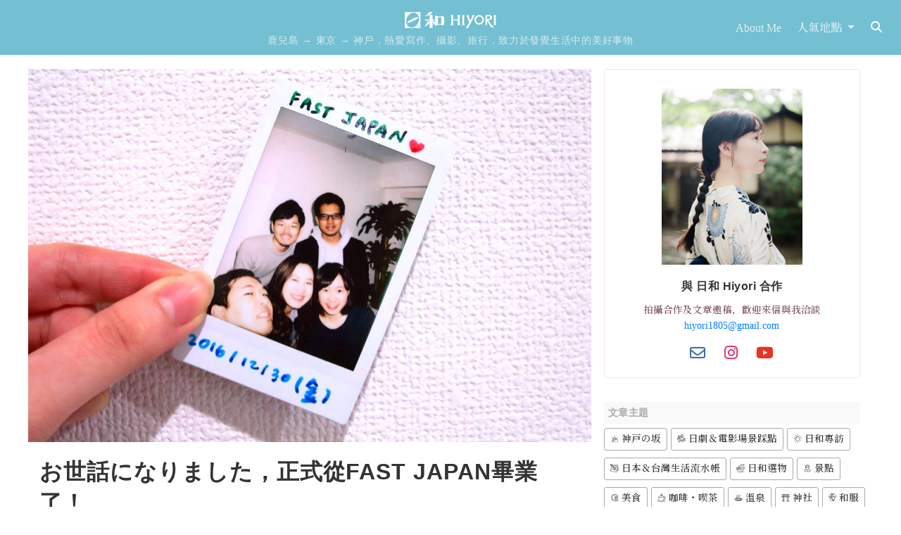

--- FILE ---
content_type: text/html; charset=UTF-8
request_url: https://hiyori.cc/article/%E3%81%8A%E4%B8%96%E8%A9%B1%E3%81%AB%E3%81%AA%E3%82%8A%E3%81%BE%E3%81%97%E3%81%9F%EF%BC%8C%E6%AD%A3%E5%BC%8F%E5%BE%9Efast-japan%E7%95%A2%E6%A5%AD%E4%BA%86%EF%BC%81
body_size: 32409
content:
<!DOCTYPE html><html lang="zh-TW"><head><meta charset="UTF-8"><meta http-equiv="X-UA-Compatible" content="IE=edge"><meta name="viewport" content="width=device-width, initial-scale=1"><link rel="profile" href="https://gmpg.org/xfn/11"><link rel="pingback" href="https://hiyori.cc/wp/xmlrpc.php"><meta name='robots' content='max-image-preview:large' /><link media="all" href="https://hiyori.cc/wp/wp-content/cache/autoptimize/css/autoptimize_bea4a73fc9aaef746a82871f6cff873c.css" rel="stylesheet" /><title>お世話になりました，正式從FAST JAPAN畢業了！ - 日和 Hiyori</title><meta name="description" content="正式結束942天在FAST JAPAN的北參道生活，今天開始踏上前往未來的旅程。 原本打算在分享轉職過程時，再好好分享一路以來的心情。但由於我實在是過於感情用事，才剛踏出門就開始感傷，所以決定把握當下心情，提前寫下加入日本旅遊新創的契機和故事。" /><meta name="robots" content="index, follow" /><meta name="googlebot" content="index, follow, max-snippet:-1, max-image-preview:large, max-video-preview:-1" /><meta name="bingbot" content="index, follow, max-snippet:-1, max-image-preview:large, max-video-preview:-1" /><link rel="canonical" href="https://hiyori.cc/article/お世話になりました，正式從fast-japan畢業了！" /><meta property="og:locale" content="zh_TW" /><meta property="og:type" content="article" /><meta property="og:title" content="お世話になりました，正式從FAST JAPAN畢業了！ - 日和 Hiyori" /><meta property="og:description" content="正式結束942天在FAST JAPAN的北參道生活，今天開始踏上前往未來的旅程。 原本打算在分享轉職過程時，再好好分享一路以來的心情。但由於我實在是過於感情用事，才剛踏出門就開始感傷，所以決定把握當下心情，提前寫下加入日本旅遊新創的契機和故事。" /><meta property="og:url" content="https://hiyori.cc/article/お世話になりました，正式從fast-japan畢業了！" /><meta property="og:site_name" content="日和 Hiyori" /><meta property="article:modified_time" content="2019-12-20T14:50:52+00:00" /><meta property="og:image" content="https://hiyori.cc/wp/wp-content/uploads/2019/06/IMG_3498.jpg" /><meta property="og:image:width" content="1600" /><meta property="og:image:height" content="1061" /><meta property="fb:app_id" content="403380960134732" /><meta name="twitter:card" content="summary_large_image" /> <script type="application/ld+json" class="yoast-schema-graph">{"@context":"https://schema.org","@graph":[{"@type":"WebSite","@id":"https://hiyori.cc/#website","url":"https://hiyori.cc/","name":"\u65e5\u548c Hiyori","description":"\u9e7f\u5152\u5cf6 \u2192 \u6771\u4eac \u2192 \u795e\u6236\uff0c\u71b1\u611b\u5beb\u4f5c\u3001\u651d\u5f71\u3001\u65c5\u884c\uff0c\u81f4\u529b\u65bc\u767c\u89ba\u751f\u6d3b\u4e2d\u7684\u7f8e\u597d\u4e8b\u7269","publisher":{"@id":"https://hiyori.cc/#/schema/person/813440de75509c1460c4c62902f53846"},"potentialAction":[{"@type":"SearchAction","target":"https://hiyori.cc/?s={search_term_string}","query-input":"required name=search_term_string"}],"inLanguage":"zh-TW"},{"@type":"ImageObject","@id":"https://hiyori.cc/article/%e3%81%8a%e4%b8%96%e8%a9%b1%e3%81%ab%e3%81%aa%e3%82%8a%e3%81%be%e3%81%97%e3%81%9f%ef%bc%8c%e6%ad%a3%e5%bc%8f%e5%be%9efast-japan%e7%95%a2%e6%a5%ad%e4%ba%86%ef%bc%81#primaryimage","inLanguage":"zh-TW","url":"https://hiyori.cc/wp/wp-content/uploads/2019/06/IMG_3498.jpg","width":1600,"height":1061},{"@type":"WebPage","@id":"https://hiyori.cc/article/%e3%81%8a%e4%b8%96%e8%a9%b1%e3%81%ab%e3%81%aa%e3%82%8a%e3%81%be%e3%81%97%e3%81%9f%ef%bc%8c%e6%ad%a3%e5%bc%8f%e5%be%9efast-japan%e7%95%a2%e6%a5%ad%e4%ba%86%ef%bc%81#webpage","url":"https://hiyori.cc/article/%e3%81%8a%e4%b8%96%e8%a9%b1%e3%81%ab%e3%81%aa%e3%82%8a%e3%81%be%e3%81%97%e3%81%9f%ef%bc%8c%e6%ad%a3%e5%bc%8f%e5%be%9efast-japan%e7%95%a2%e6%a5%ad%e4%ba%86%ef%bc%81","name":"\u304a\u4e16\u8a71\u306b\u306a\u308a\u307e\u3057\u305f\uff0c\u6b63\u5f0f\u5f9eFAST JAPAN\u7562\u696d\u4e86\uff01 - \u65e5\u548c Hiyori","isPartOf":{"@id":"https://hiyori.cc/#website"},"primaryImageOfPage":{"@id":"https://hiyori.cc/article/%e3%81%8a%e4%b8%96%e8%a9%b1%e3%81%ab%e3%81%aa%e3%82%8a%e3%81%be%e3%81%97%e3%81%9f%ef%bc%8c%e6%ad%a3%e5%bc%8f%e5%be%9efast-japan%e7%95%a2%e6%a5%ad%e4%ba%86%ef%bc%81#primaryimage"},"datePublished":"2019-12-20T14:50:52+00:00","dateModified":"2019-12-20T14:50:52+00:00","description":"\u6b63\u5f0f\u7d50\u675f942\u5929\u5728FAST JAPAN\u7684\u5317\u53c3\u9053\u751f\u6d3b\uff0c\u4eca\u5929\u958b\u59cb\u8e0f\u4e0a\u524d\u5f80\u672a\u4f86\u7684\u65c5\u7a0b\u3002 \u539f\u672c\u6253\u7b97\u5728\u5206\u4eab\u8f49\u8077\u904e\u7a0b\u6642\uff0c\u518d\u597d\u597d\u5206\u4eab\u4e00\u8def\u4ee5\u4f86\u7684\u5fc3\u60c5\u3002\u4f46\u7531\u65bc\u6211\u5be6\u5728\u662f\u904e\u65bc\u611f\u60c5\u7528\u4e8b\uff0c\u624d\u525b\u8e0f\u51fa\u9580\u5c31\u958b\u59cb\u611f\u50b7\uff0c\u6240\u4ee5\u6c7a\u5b9a\u628a\u63e1\u7576\u4e0b\u5fc3\u60c5\uff0c\u63d0\u524d\u5beb\u4e0b\u52a0\u5165\u65e5\u672c\u65c5\u904a\u65b0\u5275\u7684\u5951\u6a5f\u548c\u6545\u4e8b\u3002","breadcrumb":{"@id":"https://hiyori.cc/article/%e3%81%8a%e4%b8%96%e8%a9%b1%e3%81%ab%e3%81%aa%e3%82%8a%e3%81%be%e3%81%97%e3%81%9f%ef%bc%8c%e6%ad%a3%e5%bc%8f%e5%be%9efast-japan%e7%95%a2%e6%a5%ad%e4%ba%86%ef%bc%81#breadcrumb"},"inLanguage":"zh-TW","potentialAction":[{"@type":"ReadAction","target":["https://hiyori.cc/article/%e3%81%8a%e4%b8%96%e8%a9%b1%e3%81%ab%e3%81%aa%e3%82%8a%e3%81%be%e3%81%97%e3%81%9f%ef%bc%8c%e6%ad%a3%e5%bc%8f%e5%be%9efast-japan%e7%95%a2%e6%a5%ad%e4%ba%86%ef%bc%81"]}]},{"@type":"BreadcrumbList","@id":"https://hiyori.cc/article/%e3%81%8a%e4%b8%96%e8%a9%b1%e3%81%ab%e3%81%aa%e3%82%8a%e3%81%be%e3%81%97%e3%81%9f%ef%bc%8c%e6%ad%a3%e5%bc%8f%e5%be%9efast-japan%e7%95%a2%e6%a5%ad%e4%ba%86%ef%bc%81#breadcrumb","itemListElement":[{"@type":"ListItem","position":1,"item":{"@type":"WebPage","@id":"https://hiyori.cc/","url":"https://hiyori.cc/","name":"\u65e5\u548c Hiyori"}},{"@type":"ListItem","position":2,"item":{"@type":"WebPage","@id":"https://hiyori.cc/place/%e9%97%9c%e6%9d%b1","url":"https://hiyori.cc/place/%e9%97%9c%e6%9d%b1","name":"\u95dc\u6771"}},{"@type":"ListItem","position":3,"item":{"@type":"WebPage","@id":"https://hiyori.cc/article/%e3%81%8a%e4%b8%96%e8%a9%b1%e3%81%ab%e3%81%aa%e3%82%8a%e3%81%be%e3%81%97%e3%81%9f%ef%bc%8c%e6%ad%a3%e5%bc%8f%e5%be%9efast-japan%e7%95%a2%e6%a5%ad%e4%ba%86%ef%bc%81","url":"https://hiyori.cc/article/%e3%81%8a%e4%b8%96%e8%a9%b1%e3%81%ab%e3%81%aa%e3%82%8a%e3%81%be%e3%81%97%e3%81%9f%ef%bc%8c%e6%ad%a3%e5%bc%8f%e5%be%9efast-japan%e7%95%a2%e6%a5%ad%e4%ba%86%ef%bc%81","name":"\u304a\u4e16\u8a71\u306b\u306a\u308a\u307e\u3057\u305f\uff0c\u6b63\u5f0f\u5f9eFAST JAPAN\u7562\u696d\u4e86\uff01"}}]},{"@type":"Article","@id":"https://hiyori.cc/article/%e3%81%8a%e4%b8%96%e8%a9%b1%e3%81%ab%e3%81%aa%e3%82%8a%e3%81%be%e3%81%97%e3%81%9f%ef%bc%8c%e6%ad%a3%e5%bc%8f%e5%be%9efast-japan%e7%95%a2%e6%a5%ad%e4%ba%86%ef%bc%81#article","isPartOf":{"@id":"https://hiyori.cc/article/%e3%81%8a%e4%b8%96%e8%a9%b1%e3%81%ab%e3%81%aa%e3%82%8a%e3%81%be%e3%81%97%e3%81%9f%ef%bc%8c%e6%ad%a3%e5%bc%8f%e5%be%9efast-japan%e7%95%a2%e6%a5%ad%e4%ba%86%ef%bc%81#webpage"},"author":{"@id":"https://hiyori.cc/#/schema/person/813440de75509c1460c4c62902f53846"},"headline":"\u304a\u4e16\u8a71\u306b\u306a\u308a\u307e\u3057\u305f\uff0c\u6b63\u5f0f\u5f9eFAST JAPAN\u7562\u696d\u4e86\uff01","datePublished":"2019-12-20T14:50:52+00:00","dateModified":"2019-12-20T14:50:52+00:00","commentCount":0,"mainEntityOfPage":{"@id":"https://hiyori.cc/article/%e3%81%8a%e4%b8%96%e8%a9%b1%e3%81%ab%e3%81%aa%e3%82%8a%e3%81%be%e3%81%97%e3%81%9f%ef%bc%8c%e6%ad%a3%e5%bc%8f%e5%be%9efast-japan%e7%95%a2%e6%a5%ad%e4%ba%86%ef%bc%81#webpage"},"publisher":{"@id":"https://hiyori.cc/#/schema/person/813440de75509c1460c4c62902f53846"},"image":{"@id":"https://hiyori.cc/article/%e3%81%8a%e4%b8%96%e8%a9%b1%e3%81%ab%e3%81%aa%e3%82%8a%e3%81%be%e3%81%97%e3%81%9f%ef%bc%8c%e6%ad%a3%e5%bc%8f%e5%be%9efast-japan%e7%95%a2%e6%a5%ad%e4%ba%86%ef%bc%81#primaryimage"},"keywords":"\u65e5\u672c\uff06\u53f0\u7063\u751f\u6d3b\u6d41\u6c34\u5e33","articleSection":"\u5317\u53c3\u9053,\u6771\u4eac,\u95dc\u6771","inLanguage":"zh-TW","potentialAction":[{"@type":"CommentAction","name":"Comment","target":["https://hiyori.cc/article/%e3%81%8a%e4%b8%96%e8%a9%b1%e3%81%ab%e3%81%aa%e3%82%8a%e3%81%be%e3%81%97%e3%81%9f%ef%bc%8c%e6%ad%a3%e5%bc%8f%e5%be%9efast-japan%e7%95%a2%e6%a5%ad%e4%ba%86%ef%bc%81#respond"]}]},{"@type":["Person","Organization"],"@id":"https://hiyori.cc/#/schema/person/813440de75509c1460c4c62902f53846","name":"hiyori","image":{"@type":"ImageObject","@id":"https://hiyori.cc/#personlogo","inLanguage":"zh-TW","url":"https://secure.gravatar.com/avatar/7041fcb3dd3cadd096be6ed13fd263fa9a5d27155bd9502899c3ed0adaba0c65?s=96&d=mm&r=g","caption":"hiyori"},"logo":{"@id":"https://hiyori.cc/#personlogo"}}]}</script> <link rel="alternate" type="application/rss+xml" title="訂閱《日和 Hiyori》&raquo; 資訊提供" href="https://hiyori.cc/feed" /><link rel="alternate" type="application/rss+xml" title="訂閱《日和 Hiyori》&raquo; 留言的資訊提供" href="https://hiyori.cc/comments/feed" /><link rel="alternate" type="application/rss+xml" title="訂閱《日和 Hiyori 》&raquo;〈お世話になりました，正式從FAST JAPAN畢業了！〉留言的資訊提供" href="https://hiyori.cc/article/%e3%81%8a%e4%b8%96%e8%a9%b1%e3%81%ab%e3%81%aa%e3%82%8a%e3%81%be%e3%81%97%e3%81%9f%ef%bc%8c%e6%ad%a3%e5%bc%8f%e5%be%9efast-japan%e7%95%a2%e6%a5%ad%e4%ba%86%ef%bc%81/feed" /><link rel="https://api.w.org/" href="https://hiyori.cc/wp-json/" /><link rel="alternate" title="JSON" type="application/json" href="https://hiyori.cc/wp-json/wp/v2/posts/5215" /><link rel="EditURI" type="application/rsd+xml" title="RSD" href="https://hiyori.cc/wp/xmlrpc.php?rsd" /><link rel='shortlink' href='https://hiyori.cc/?p=5215' /><link rel="alternate" title="oEmbed (JSON)" type="application/json+oembed" href="https://hiyori.cc/wp-json/oembed/1.0/embed?url=https%3A%2F%2Fhiyori.cc%2Farticle%2F%25e3%2581%258a%25e4%25b8%2596%25e8%25a9%25b1%25e3%2581%25ab%25e3%2581%25aa%25e3%2582%258a%25e3%2581%25be%25e3%2581%2597%25e3%2581%259f%25ef%25bc%258c%25e6%25ad%25a3%25e5%25bc%258f%25e5%25be%259efast-japan%25e7%2595%25a2%25e6%25a5%25ad%25e4%25ba%2586%25ef%25bc%2581" /><link rel="alternate" title="oEmbed (XML)" type="text/xml+oembed" href="https://hiyori.cc/wp-json/oembed/1.0/embed?url=https%3A%2F%2Fhiyori.cc%2Farticle%2F%25e3%2581%258a%25e4%25b8%2596%25e8%25a9%25b1%25e3%2581%25ab%25e3%2581%25aa%25e3%2582%258a%25e3%2581%25be%25e3%2581%2597%25e3%2581%259f%25ef%25bc%258c%25e6%25ad%25a3%25e5%25bc%258f%25e5%25be%259efast-japan%25e7%2595%25a2%25e6%25a5%25ad%25e4%25ba%2586%25ef%25bc%2581&#038;format=xml" /> <!--[if lt IE 9]> <script src="https://hiyori.cc/wp/wp-content/themes/dazzling_hiyori/inc/js/html5shiv.min.js"></script> <script src="https://hiyori.cc/wp/wp-content/themes/dazzling_hiyori/inc/js/respond.min.js"></script> <![endif]--><link rel="apple-touch-icon" sizes="57x57" href="/apple-icon-57x57.png"><link rel="apple-touch-icon" sizes="60x60" href="/apple-icon-60x60.png"><link rel="apple-touch-icon" sizes="72x72" href="/apple-icon-72x72.png"><link rel="apple-touch-icon" sizes="76x76" href="/apple-icon-76x76.png"><link rel="apple-touch-icon" sizes="114x114" href="/apple-icon-114x114.png"><link rel="apple-touch-icon" sizes="120x120" href="/apple-icon-120x120.png"><link rel="apple-touch-icon" sizes="144x144" href="/apple-icon-144x144.png"><link rel="apple-touch-icon" sizes="152x152" href="/apple-icon-152x152.png"><link rel="apple-touch-icon" sizes="180x180" href="/apple-icon-180x180.png"><link rel="icon" type="image/png" sizes="192x192"  href="/android-icon-192x192.png"><link rel="icon" type="image/png" sizes="32x32" href="/favicon-32x32.png"><link rel="icon" type="image/png" sizes="96x96" href="/favicon-96x96.png"><link rel="icon" type="image/png" sizes="16x16" href="/favicon-16x16.png"> <? if (is_single()) :?><meta name="revised" content="2019-12-20T23:50:52+09:00" /> <? endif; ?><meta name="msapplication-TileColor" content="#333333"><meta name="msapplication-TileImage" content="/ms-icon-144x144.png"><meta name="theme-color" content="#333333"><meta name="thumbnail" content="https://hiyori.cc/wp/wp-content/uploads/2019/06/IMG_3498-600x398.jpg"/></head><body class="wp-singular post-template-default single single-post postid-5215 single-format-standard wp-theme-dazzling_hiyori"> <noscript><iframe src="https://www.googletagmanager.com/ns.html?id=GTM-M597NWR"
height="0" width="0" style="display:none;visibility:hidden"></iframe></noscript>  <script defer>(function(w,d,s,l,i){w[l]=w[l]||[];w[l].push({'gtm.start':
new Date().getTime(),event:'gtm.js'});var f=d.getElementsByTagName(s)[0],
j=d.createElement(s),dl=l!='dataLayer'?'&l='+l:'';j.async=true;j.src=
'https://www.googletagmanager.com/gtm.js?id='+i+dl;f.parentNode.insertBefore(j,f);
})(window,document,'script','dataLayer','GTM-M597NWR');</script> <div id="page" class="hfeed site noselect"><div class="site-navbar"><div class="header-wrapper"><div class="container container-fluid-big px-0"><nav class="navbar navbar-expand-md navbar-dark fixed-top"><h1 class="site-title flex-grow-1 text-md-left text-xl-center"> <a class="navbar-brand" href="https://hiyori.cc/" alt="日和 Hiyori" title="日和 Hiyori"><img src="https://hiyori.cc/wp/wp-content/themes/dazzling_hiyori/inc/images/brand.png?v=1.1.1" no-lazy="" alt="日和 Hiyori" title="日和 Hiyori"/></a> <small class="site-description d-block e-1 w-100">鹿兒島 → 東京 → 神戶，熱愛寫作、攝影、旅行，致力於發覺生活中的美好事物</small></h1> <button class="navbar-toggler" type="button" data-toggle="collapse" data-target="#navbar" aria-controls="navbar" aria-expanded="false" aria-label="Toggle navigation"> <i class="fa fa-bars navbar-toggler-icon"></i> </button><div id="navbar" class="collapse navbar-collapse navbar-ex1-collapse"><ul id="menu-top-menu" class="nav navbar-nav"><li id="menu-item-1069" class="menu-item menu-item-type-post_type menu-item-object-page mx-1 nav-item menu-item-1069"><a title="About Me" href="https://hiyori.cc/about" class="nav-link">About Me</a></li><li id="menu-item-4662" class="menu-item menu-item-type-custom menu-item-object-custom menu-item-has-children mx-1 nav-item menu-item-4662 dropdown"><a title="人氣地點" href="#" class="dropdown-toggle nav-link" data-toggle="dropdown">人氣地點 <span class="caret"></span></a><ul role="menu" class=" dropdown-menu dropdown-menu-right"><li role="presentation" class="dropdown-item text-hiyori disabled"><a href="#"><i class="fa fa-lg flaticon-japan"></i>日本</a></li><li id="menu-item-5343" class="menu-item menu-item-type-taxonomy menu-item-object-category menu-item-has-children nav-item menu-item-5343 dropdown dropleft btn-group"><a title="北海道" href="https://hiyori.cc/place/%e5%8c%97%e6%b5%b7%e9%81%93" class="dropdown-toggle nav-link"><i class="fa fa-sm fa-map-marker-alt"></i>&nbsp;北海道 <span class="caret"></span></a><ul role="menu" class=" dropdown-menu dropdown-menu-right"><li id="menu-item-7206" class="menu-item menu-item-type-taxonomy menu-item-object-category nav-item menu-item-7206"><a title="函館" href="https://hiyori.cc/place/%e5%8c%97%e6%b5%b7%e9%81%93/%e5%87%bd%e9%a4%a8" class="dropdown-item nav-link">函館</a></li><li id="menu-item-7197" class="menu-item menu-item-type-taxonomy menu-item-object-category nav-item menu-item-7197"><a title="中標津" href="https://hiyori.cc/place/%e5%8c%97%e6%b5%b7%e9%81%93/%e4%b8%ad%e6%a8%99%e6%b4%a5" class="dropdown-item nav-link">中標津</a></li><li id="menu-item-7205" class="menu-item menu-item-type-taxonomy menu-item-object-category nav-item menu-item-7205"><a title="羅臼" href="https://hiyori.cc/place/%e5%8c%97%e6%b5%b7%e9%81%93/%e7%be%85%e8%87%bc" class="dropdown-item nav-link">羅臼</a></li><li id="menu-item-7204" class="menu-item menu-item-type-taxonomy menu-item-object-category nav-item menu-item-7204"><a title="根室" href="https://hiyori.cc/place/%e5%8c%97%e6%b5%b7%e9%81%93/%e6%a0%b9%e5%ae%a4" class="dropdown-item nav-link">根室</a></li><li id="menu-item-7198" class="menu-item menu-item-type-taxonomy menu-item-object-category nav-item menu-item-7198"><a title="別海" href="https://hiyori.cc/place/%e5%8c%97%e6%b5%b7%e9%81%93/%e5%88%a5%e6%b5%b7" class="dropdown-item nav-link">別海</a></li><li id="menu-item-7199" class="menu-item menu-item-type-taxonomy menu-item-object-category nav-item menu-item-7199"><a title="弟子屈" href="https://hiyori.cc/place/%e5%8c%97%e6%b5%b7%e9%81%93/%e5%bc%9f%e5%ad%90%e5%b1%88" class="dropdown-item nav-link">弟子屈</a></li></ul></li><li id="menu-item-4669" class="menu-item menu-item-type-taxonomy menu-item-object-category menu-item-has-children nav-item menu-item-4669 dropdown dropleft btn-group"><a title="東北" href="https://hiyori.cc/place/%e6%9d%b1%e5%8c%97" class="dropdown-toggle nav-link"><i class="fa fa-sm fa-map-marker-alt"></i>&nbsp;東北 <span class="caret"></span></a><ul role="menu" class=" dropdown-menu dropdown-menu-right"><li id="menu-item-5356" class="menu-item menu-item-type-taxonomy menu-item-object-category nav-item menu-item-5356"><a title="青森" href="https://hiyori.cc/place/%e6%9d%b1%e5%8c%97/%e9%9d%92%e6%a3%ae" class="dropdown-item nav-link">青森</a></li><li id="menu-item-5345" class="menu-item menu-item-type-taxonomy menu-item-object-category nav-item menu-item-5345"><a title="山形" href="https://hiyori.cc/place/%e6%9d%b1%e5%8c%97/%e5%b1%b1%e5%bd%a2" class="dropdown-item nav-link">山形</a></li><li id="menu-item-8806" class="menu-item menu-item-type-taxonomy menu-item-object-category nav-item menu-item-8806"><a title="福島" href="https://hiyori.cc/place/%e6%9d%b1%e5%8c%97/%e7%a6%8f%e5%b3%b6" class="dropdown-item nav-link">福島</a></li></ul></li><li id="menu-item-5168" class="menu-item menu-item-type-taxonomy menu-item-object-category current-post-ancestor current-menu-parent current-post-parent menu-item-has-children nav-item menu-item-5168 dropdown dropleft btn-group"><a title="關東" href="https://hiyori.cc/place/%e9%97%9c%e6%9d%b1" class="dropdown-toggle nav-link"><i class="fa fa-sm fa-map-marker-alt"></i>&nbsp;關東 <span class="caret"></span></a><ul role="menu" class=" dropdown-menu dropdown-menu-right"><li id="menu-item-5352" class="menu-item menu-item-type-taxonomy menu-item-object-category nav-item menu-item-5352"><a title="埼玉" href="https://hiyori.cc/place/%e9%97%9c%e6%9d%b1/%e5%9f%bc%e7%8e%89" class="dropdown-item nav-link">埼玉</a></li><li id="menu-item-4664" class="menu-item menu-item-type-taxonomy menu-item-object-category current-post-ancestor current-menu-parent current-post-parent nav-item menu-item-4664"><a title="東京" href="https://hiyori.cc/place/%e9%97%9c%e6%9d%b1/%e6%9d%b1%e4%ba%ac" class="dropdown-item nav-link">東京</a></li><li id="menu-item-4665" class="menu-item menu-item-type-taxonomy menu-item-object-category nav-item menu-item-4665"><a title="神奈川" href="https://hiyori.cc/place/%e9%97%9c%e6%9d%b1/%e7%a5%9e%e5%a5%88%e5%b7%9d" class="dropdown-item nav-link">神奈川</a></li><li id="menu-item-5346" class="menu-item menu-item-type-taxonomy menu-item-object-category nav-item menu-item-5346"><a title="群馬" href="https://hiyori.cc/place/%e9%97%9c%e6%9d%b1/%e7%be%a4%e9%a6%ac" class="dropdown-item nav-link">群馬</a></li><li id="menu-item-5353" class="menu-item menu-item-type-taxonomy menu-item-object-category nav-item menu-item-5353"><a title="栃木" href="https://hiyori.cc/place/%e9%97%9c%e6%9d%b1/%e6%a0%83%e6%9c%a8" class="dropdown-item nav-link">栃木</a></li><li id="menu-item-5351" class="menu-item menu-item-type-taxonomy menu-item-object-category nav-item menu-item-5351"><a title="千葉" href="https://hiyori.cc/place/%e9%97%9c%e6%9d%b1/%e5%8d%83%e8%91%89" class="dropdown-item nav-link">千葉</a></li></ul></li><li id="menu-item-7254" class="menu-item menu-item-type-taxonomy menu-item-object-category menu-item-has-children nav-item menu-item-7254 dropdown dropleft btn-group"><a title="東海" href="https://hiyori.cc/place/%e6%9d%b1%e6%b5%b7" class="dropdown-toggle nav-link"><i class="fa fa-sm fa-map-marker-alt"></i>&nbsp;東海 <span class="caret"></span></a><ul role="menu" class=" dropdown-menu dropdown-menu-right"><li id="menu-item-19117" class="menu-item menu-item-type-taxonomy menu-item-object-category nav-item menu-item-19117"><a title="三重" href="https://hiyori.cc/place/%e6%9d%b1%e6%b5%b7/%e4%b8%89%e9%87%8d" class="dropdown-item nav-link">三重</a></li><li id="menu-item-19118" class="menu-item menu-item-type-taxonomy menu-item-object-category nav-item menu-item-19118"><a title="岐阜" href="https://hiyori.cc/place/%e6%9d%b1%e6%b5%b7/%e5%b2%90%e9%98%9c" class="dropdown-item nav-link">岐阜</a></li><li id="menu-item-7255" class="menu-item menu-item-type-taxonomy menu-item-object-category nav-item menu-item-7255"><a title="靜岡" href="https://hiyori.cc/place/%e6%9d%b1%e6%b5%b7/%e9%9d%9c%e5%b2%a1" class="dropdown-item nav-link">靜岡</a></li></ul></li><li id="menu-item-5347" class="menu-item menu-item-type-taxonomy menu-item-object-category menu-item-has-children nav-item menu-item-5347 dropdown dropleft btn-group"><a title="甲信越" href="https://hiyori.cc/place/%e7%94%b2%e4%bf%a1%e8%b6%8a" class="dropdown-toggle nav-link"><i class="fa fa-sm fa-map-marker-alt"></i>&nbsp;甲信越 <span class="caret"></span></a><ul role="menu" class=" dropdown-menu dropdown-menu-right"><li id="menu-item-5355" class="menu-item menu-item-type-taxonomy menu-item-object-category nav-item menu-item-5355"><a title="新潟" href="https://hiyori.cc/place/%e7%94%b2%e4%bf%a1%e8%b6%8a/%e6%96%b0%e6%bd%9f" class="dropdown-item nav-link">新潟</a></li><li id="menu-item-5348" class="menu-item menu-item-type-taxonomy menu-item-object-category nav-item menu-item-5348"><a title="長野" href="https://hiyori.cc/place/%e7%94%b2%e4%bf%a1%e8%b6%8a/%e9%95%b7%e9%87%8e" class="dropdown-item nav-link">長野</a></li><li id="menu-item-5354" class="menu-item menu-item-type-taxonomy menu-item-object-category nav-item menu-item-5354"><a title="山梨" href="https://hiyori.cc/place/%e7%94%b2%e4%bf%a1%e8%b6%8a/%e5%b1%b1%e6%a2%a8" class="dropdown-item nav-link">山梨</a></li></ul></li><li id="menu-item-7200" class="menu-item menu-item-type-taxonomy menu-item-object-category menu-item-has-children nav-item menu-item-7200 dropdown dropleft btn-group"><a title="北陸" href="https://hiyori.cc/place/%e5%8c%97%e9%99%b8" class="dropdown-toggle nav-link"><i class="fa fa-sm fa-map-marker-alt"></i>&nbsp;北陸 <span class="caret"></span></a><ul role="menu" class=" dropdown-menu dropdown-menu-right"><li id="menu-item-7201" class="menu-item menu-item-type-taxonomy menu-item-object-category nav-item menu-item-7201"><a title="富山" href="https://hiyori.cc/place/%e5%8c%97%e9%99%b8/%e5%af%8c%e5%b1%b1" class="dropdown-item nav-link">富山</a></li><li id="menu-item-7203" class="menu-item menu-item-type-taxonomy menu-item-object-category nav-item menu-item-7203"><a title="金澤" href="https://hiyori.cc/place/%e5%8c%97%e9%99%b8/%e7%9f%b3%e5%b7%9d/%e9%87%91%e6%be%a4" class="dropdown-item nav-link">金澤</a></li><li id="menu-item-23960" class="menu-item menu-item-type-taxonomy menu-item-object-category nav-item menu-item-23960"><a title="福井" href="https://hiyori.cc/place/%e5%8c%97%e9%99%b8/%e7%a6%8f%e4%ba%95" class="dropdown-item nav-link">福井</a></li></ul></li><li id="menu-item-20279" class="menu-item menu-item-type-taxonomy menu-item-object-category menu-item-has-children nav-item menu-item-20279 dropdown dropleft btn-group"><a title="山陰·山陽" href="https://hiyori.cc/place/%e5%b1%b1%e9%99%b0%e5%b1%b1%e9%99%bd" class="dropdown-toggle nav-link"><i class="fa fa-sm fa-map-marker-alt"></i>&nbsp;山陰·山陽 <span class="caret"></span></a><ul role="menu" class=" dropdown-menu dropdown-menu-right"><li id="menu-item-22587" class="menu-item menu-item-type-taxonomy menu-item-object-category nav-item menu-item-22587"><a title="岡山" href="https://hiyori.cc/place/%e5%b1%b1%e9%99%b0%e5%b1%b1%e9%99%bd/%e5%b2%a1%e5%b1%b1" class="dropdown-item nav-link">岡山</a></li><li id="menu-item-20280" class="menu-item menu-item-type-taxonomy menu-item-object-category nav-item menu-item-20280"><a title="島根" href="https://hiyori.cc/place/%e5%b1%b1%e9%99%b0%e5%b1%b1%e9%99%bd/%e5%b3%b6%e6%a0%b9" class="dropdown-item nav-link">島根</a></li><li id="menu-item-24117" class="menu-item menu-item-type-taxonomy menu-item-object-category nav-item menu-item-24117"><a title="廣島" href="https://hiyori.cc/place/%e5%b1%b1%e9%99%b0%e5%b1%b1%e9%99%bd/%e5%bb%a3%e5%b3%b6" class="dropdown-item nav-link">廣島</a></li><li id="menu-item-26535" class="menu-item menu-item-type-taxonomy menu-item-object-category nav-item menu-item-26535"><a title="山口" href="https://hiyori.cc/place/%e4%b8%ad%e5%9c%8b%e5%9c%b0%e5%8d%80/%e5%b1%b1%e5%8f%a3" class="dropdown-item nav-link">山口</a></li></ul></li><li id="menu-item-5169" class="menu-item menu-item-type-taxonomy menu-item-object-category menu-item-has-children nav-item menu-item-5169 dropdown dropleft btn-group"><a title="近畿" href="https://hiyori.cc/place/%e8%bf%91%e7%95%bf" class="dropdown-toggle nav-link"><i class="fa fa-sm fa-map-marker-alt"></i>&nbsp;近畿 <span class="caret"></span></a><ul role="menu" class=" dropdown-menu dropdown-menu-right"><li id="menu-item-4667" class="menu-item menu-item-type-taxonomy menu-item-object-category nav-item menu-item-4667"><a title="京都" href="https://hiyori.cc/place/%e8%bf%91%e7%95%bf/%e4%ba%ac%e9%83%bd" class="dropdown-item nav-link">京都</a></li><li id="menu-item-5350" class="menu-item menu-item-type-taxonomy menu-item-object-category nav-item menu-item-5350"><a title="大阪" href="https://hiyori.cc/place/%e8%bf%91%e7%95%bf/%e5%a4%a7%e9%98%aa" class="dropdown-item nav-link">大阪</a></li><li id="menu-item-17339" class="menu-item menu-item-type-taxonomy menu-item-object-category nav-item menu-item-17339"><a title="神戶" href="https://hiyori.cc/place/%e8%bf%91%e7%95%bf/%e5%85%b5%e5%ba%ab/%e7%a5%9e%e6%88%b6" class="dropdown-item nav-link">神戶</a></li><li id="menu-item-18275" class="menu-item menu-item-type-taxonomy menu-item-object-category nav-item menu-item-18275"><a title="奈良" href="https://hiyori.cc/place/%e8%bf%91%e7%95%bf/%e5%a5%88%e8%89%af" class="dropdown-item nav-link">奈良</a></li><li id="menu-item-5349" class="menu-item menu-item-type-taxonomy menu-item-object-category nav-item menu-item-5349"><a title="滋賀" href="https://hiyori.cc/place/%e8%bf%91%e7%95%bf/%e6%bb%8b%e8%b3%80" class="dropdown-item nav-link">滋賀</a></li><li id="menu-item-20826" class="menu-item menu-item-type-taxonomy menu-item-object-category nav-item menu-item-20826"><a title="和歌山" href="https://hiyori.cc/place/%e8%bf%91%e7%95%bf/%e5%92%8c%e6%ad%8c%e5%b1%b1" class="dropdown-item nav-link">和歌山</a></li></ul></li><li id="menu-item-4668" class="menu-item menu-item-type-taxonomy menu-item-object-category menu-item-has-children nav-item menu-item-4668 dropdown dropleft btn-group"><a title="九州" href="https://hiyori.cc/place/%e4%b9%9d%e5%b7%9e" class="dropdown-toggle nav-link"><i class="fa fa-sm fa-map-marker-alt"></i>&nbsp;九州 <span class="caret"></span></a><ul role="menu" class=" dropdown-menu dropdown-menu-right"><li id="menu-item-28345" class="menu-item menu-item-type-taxonomy menu-item-object-category nav-item menu-item-28345"><a title="佐賀" href="https://hiyori.cc/place/%e4%b9%9d%e5%b7%9e/%e4%bd%90%e8%b3%80" class="dropdown-item nav-link">佐賀</a></li><li id="menu-item-28344" class="menu-item menu-item-type-taxonomy menu-item-object-category nav-item menu-item-28344"><a title="熊本" href="https://hiyori.cc/place/%e4%b9%9d%e5%b7%9e/%e7%86%8a%e6%9c%ac" class="dropdown-item nav-link">熊本</a></li><li id="menu-item-7196" class="menu-item menu-item-type-taxonomy menu-item-object-category nav-item menu-item-7196"><a title="宮崎" href="https://hiyori.cc/place/%e4%b9%9d%e5%b7%9e/%e5%ae%ae%e5%b4%8e" class="dropdown-item nav-link">宮崎</a></li><li id="menu-item-5170" class="menu-item menu-item-type-taxonomy menu-item-object-category nav-item menu-item-5170"><a title="鹿兒島" href="https://hiyori.cc/place/%e4%b9%9d%e5%b7%9e/%e9%b9%bf%e5%85%92%e5%b3%b6" class="dropdown-item nav-link">鹿兒島</a></li></ul></li><li id="menu-item-21796" class="menu-item menu-item-type-taxonomy menu-item-object-category nav-item menu-item-21796"><a title="沖繩" href="https://hiyori.cc/place/%e6%b2%96%e7%b9%a9" class="dropdown-item nav-link"><i class="fa fa-sm fa-map-marker-alt"></i>&nbsp;沖繩</a></li><li role="presentation" class="dropdown-item text-hiyori disabled"><a href="#"><i class="fa fa-lg flaticon-taiwan"></i>台灣</a></li><li id="menu-item-8184" class="menu-item menu-item-type-taxonomy menu-item-object-category nav-item menu-item-8184"><a title="台北" href="https://hiyori.cc/place/%e5%8f%b0%e5%8c%97" class="dropdown-item nav-link"><i class="fa fa-sm fa-map-marker-alt"></i>&nbsp;台北</a></li><li id="menu-item-12566" class="menu-item menu-item-type-taxonomy menu-item-object-category nav-item menu-item-12566"><a title="宜蘭" href="https://hiyori.cc/place/%e5%ae%9c%e8%98%ad" class="dropdown-item nav-link"><i class="fa fa-sm fa-map-marker-alt"></i>&nbsp;宜蘭</a></li><li id="menu-item-10066" class="menu-item menu-item-type-taxonomy menu-item-object-category nav-item menu-item-10066"><a title="新竹" href="https://hiyori.cc/place/%e6%96%b0%e7%ab%b9" class="dropdown-item nav-link"><i class="fa fa-sm fa-map-marker-alt"></i>&nbsp;新竹</a></li><li id="menu-item-8012" class="menu-item menu-item-type-taxonomy menu-item-object-category nav-item menu-item-8012"><a title="台中" href="https://hiyori.cc/place/%e5%8f%b0%e4%b8%ad" class="dropdown-item nav-link"><i class="fa fa-sm fa-map-marker-alt"></i>&nbsp;台中</a></li><li id="menu-item-14814" class="menu-item menu-item-type-taxonomy menu-item-object-category nav-item menu-item-14814"><a title="台東" href="https://hiyori.cc/place/%e5%8f%b0%e6%9d%b1" class="dropdown-item nav-link"><i class="fa fa-sm fa-map-marker-alt"></i>&nbsp;台東</a></li><li id="menu-item-15143" class="menu-item menu-item-type-taxonomy menu-item-object-category nav-item menu-item-15143"><a title="台南" href="https://hiyori.cc/place/%e5%8f%b0%e5%8d%97" class="dropdown-item nav-link"><i class="fa fa-sm fa-map-marker-alt"></i>&nbsp;台南</a></li><li id="menu-item-10118" class="menu-item menu-item-type-taxonomy menu-item-object-category nav-item menu-item-10118"><a title="高雄" href="https://hiyori.cc/place/%e9%ab%98%e9%9b%84" class="dropdown-item nav-link"><i class="fa fa-sm fa-map-marker-alt"></i>&nbsp;高雄</a></li><li id="menu-item-8329" class="menu-item menu-item-type-taxonomy menu-item-object-category nav-item menu-item-8329"><a title="屏東" href="https://hiyori.cc/place/%e5%b1%8f%e6%9d%b1" class="dropdown-item nav-link"><i class="fa fa-sm fa-map-marker-alt"></i>&nbsp;屏東</a></li></ul></li><li id="menu-item-19120" class="menu-item menu-item-type-custom menu-item-object-custom menu-item-has-children mx-1 nav-item menu-item-19120 dropdown"><a title="Hidden Icon Set" href="#" class="dropdown-toggle nav-link" data-toggle="dropdown"><i class="fa fa-sm Placeholder for showing menu"></i>&nbsp;Hidden Icon Set <span class="caret"></span></a><ul role="menu" class=" dropdown-menu dropdown-menu-right"><li id="menu-item-20835" class="menu-item menu-item-type-custom menu-item-object-custom nav-item menu-item-20835"><a title="咖啡" href="/tag/咖啡" class="dropdown-item nav-link"><i class="fa fa-sm flaticon-food"></i>&nbsp;咖啡</a></li><li id="menu-item-20836" class="menu-item menu-item-type-custom menu-item-object-custom nav-item menu-item-20836"><a title="喫茶店" href="/tag/喫茶店" class="dropdown-item nav-link"><i class="fa fa-sm flaticon-food"></i>&nbsp;喫茶店</a></li></ul></li></ul></div> <button class="btn btn-dark border-0 bg-transparent d-block search-toggler" type="button" data-toggle="collapse" data-target="#navbarform" aria-expanded="false" aria-controls="navbarform" onclick="setTimeout(function(){document.getElementById('search-box').focus()},700)"> <i class="fa fa-search"></i> </button><div class="collapse" id="navbarform"><form method="get" class="form-inline mb-2" action="https://hiyori.cc/"><div class="input-group w-100"> <input id="search-box" class="form-control" type="search" aria-label="Search" name="s" value="" placeholder="search" autofocus required><div class="input-group-append d-md-none"> <button type="submit" class="input-group-text" name="submit">Search</button></div></div></form></div></nav></div></div></div><div class="top-section custom-header"></div><div id="content" class="site-content container-fluid main-content-area mt-0 mb-0 my-md-4 py-md-1"><div class="row side-pull-left align-items-start"><div id="primary" class="content-area col-sm-12 col-md-8 single"><main id="main" class="site-main" role="main"><article id="post-5215" class="post-5215 post type-post status-publish format-standard has-post-thumbnail hentry category-71 category-3 category-1 tag-301" data-id="5215"><header class="card page-header border-0"><div class="featured-image"> <img width="1600" height="1061" src="https://hiyori.cc/wp/wp-content/uploads/2019/06/IMG_3498.jpg" class="attachment-full size-full wp-post-image" alt="" no-lazy="" decoding="async" fetchpriority="high" srcset="https://hiyori.cc/wp/wp-content/uploads/2019/06/IMG_3498.jpg 1600w, https://hiyori.cc/wp/wp-content/uploads/2019/06/IMG_3498-300x199.jpg 300w, https://hiyori.cc/wp/wp-content/uploads/2019/06/IMG_3498-600x398.jpg 600w, https://hiyori.cc/wp/wp-content/uploads/2019/06/IMG_3498-1024x679.jpg 1024w, https://hiyori.cc/wp/wp-content/uploads/2019/06/IMG_3498-30x20.jpg 30w" sizes="(max-width: 1600px) 100vw, 1600px" /></div><div class="card-body px-0"><h1 class="entry-title mb-2">お世話になりました，正式從FAST JAPAN畢業了！</h1><div class="entry-meta mb-3"><span class="entry-date updated d-block d-sm-inline last-modified" datetime="2019-12-20T23:50:52+09:00">最後更新：2019年12月20日</span><span class="d-none d-sm-inline border-left"></span><span>發佈時間：2019年06月22日</span><span class="d-none d-xl-inline border-left"></span><br class="d-inline d-xl-none"><span itemprop="contentLocation" class="cat-links"><i class="fa fa-map-marker-alt"></i> <a href='https://hiyori.cc/place/%e9%97%9c%e6%9d%b1'>關東</a>、<a href='https://hiyori.cc/place/%e9%97%9c%e6%9d%b1/%e6%9d%b1%e4%ba%ac'>東京</a>、<a href='https://hiyori.cc/place/%e9%97%9c%e6%9d%b1/%e6%9d%b1%e4%ba%ac/%e5%8c%97%e5%8f%83%e9%81%93'>北參道</a></span></div><div class="row bg-light"><div class="col py-3"><p class="card-text entry-description mb-0"><small>正式結束942天在FAST JAPAN的北參道生活，今天開始踏上前往未來的旅程。
原本打算在分享轉職過程時，再好好分享一路以來的心情。但由於我實在是過於感情用事，才剛踏出門就開始感傷，所以決定把握當下心情，提前寫下加入日本旅遊新創的契機和故事。 </small></p></div></div></div></header><div class="entry-content"><div id="toc-np-container"><p id="toc-np-title">文章目錄<small>（點選可快速前往）</small></p><ul class="no-bullets"><li class="header-level-1"><a data-scroll data-offset="70" href="#%E9%97%9C%E6%96%BC%E5%88%B0%E6%97%A5%E6%9C%AC%E6%97%85%E9%81%8A%E6%96%B0%E5%89%B5%E7%9A%84%E5%A5%91%E6%A9%9F..."><span class="toc-np-number">1</span>關於到日本旅遊新創的契機...</a></li><li class="header-level-1"><a data-scroll data-offset="70" href="#%E6%97%A5%E6%9C%AC%E6%97%85%E9%81%8A%E6%96%B0%E5%89%B5%E8%81%B7%E4%BD%8D%EF%BC%9F%E9%83%BD%E5%9C%A8%E5%81%9A%E4%BB%80%E9%BA%BC%EF%BC%9F"><span class="toc-np-number">2</span>日本旅遊新創職位？都在做什麼？</a></li><li class="header-level-1"><a data-scroll data-offset="70" href="#%E9%87%8D%E8%A6%81%E7%9A%84%E5%9C%98%E9%9A%8A%E5%A4%A5%E4%BC%B4%E5%80%91"><span class="toc-np-number">3</span>重要的團隊夥伴們</a></li><li class="header-level-1"><a data-scroll data-offset="70" href="#%E6%9C%80%E5%BE%8C%E7%9A%84%E6%9C%80%E5%BE%8C..."><span class="toc-np-number">4</span>最後的最後...</a></li></ul></div><h2>關於到日本旅遊新創的契機&#8230;</h2><div id="gallery-0" class="gallery galleryid-11052 gallery-columns-2 gallery-size-full"><div class="gallery-row" style="display:flex"><dl class="gallery-item"><dt class="gallery-icon landscape"><noscript><img decoding="async" src="https://hiyori.cc/wp/wp-content/uploads/2019/06/IMG_3884-e1561197057744.jpg" alt="Processed with VSCOcam with c1 preset" sizes="auto, (max-width: 768px) 50vw, 67vw" width="100%" height="auto" srcset="https://hiyori.cc/wp/wp-content/uploads/2019/06/IMG_3884-e1561197057744.jpg 1138w,https://hiyori.cc/wp/wp-content/uploads/2019/06/IMG_3884-e1561197057744-300x199.jpg 300w,https://hiyori.cc/wp/wp-content/uploads/2019/06/IMG_3884-e1561197057744-600x399.jpg 600w,https://hiyori.cc/wp/wp-content/uploads/2019/06/IMG_3884-e1561197057744-1024x680.jpg 1024w,https://hiyori.cc/wp/wp-content/uploads/2019/06/IMG_3884-e1561197057744-30x20.jpg 30w" class="attachment-full size-full" loading="lazy" style="aspect-ratio:1.51"></noscript><img decoding="async" src='data:image/svg+xml,%3Csvg%20xmlns=%22http://www.w3.org/2000/svg%22%20viewBox=%220%200%20210%20140%22%3E%3C/svg%3E' data-src="https://hiyori.cc/wp/wp-content/uploads/2019/06/IMG_3884-e1561197057744.jpg" alt="Processed with VSCOcam with c1 preset" data-sizes="auto, (max-width: 768px) 50vw, 67vw" width="100%" height="auto" data-srcset="https://hiyori.cc/wp/wp-content/uploads/2019/06/IMG_3884-e1561197057744.jpg 1138w,https://hiyori.cc/wp/wp-content/uploads/2019/06/IMG_3884-e1561197057744-300x199.jpg 300w,https://hiyori.cc/wp/wp-content/uploads/2019/06/IMG_3884-e1561197057744-600x399.jpg 600w,https://hiyori.cc/wp/wp-content/uploads/2019/06/IMG_3884-e1561197057744-1024x680.jpg 1024w,https://hiyori.cc/wp/wp-content/uploads/2019/06/IMG_3884-e1561197057744-30x20.jpg 30w" class="lazyload attachment-full size-full" loading="lazy" style="aspect-ratio:1.51"><dd class="wp-caption-text gallery-caption" id="gallery-0-5225">創始元老們的日光小旅行</dd></dt></dl><dl class="gallery-item"><dt class="gallery-icon landscape"><noscript><img decoding="async" src="https://hiyori.cc/wp/wp-content/uploads/2019/06/IMG_3728.jpg" alt="IMG_3728" sizes="auto, (max-width: 768px) 50vw, 67vw" width="100%" height="auto" srcset="https://hiyori.cc/wp/wp-content/uploads/2019/06/IMG_3728.jpg 1280w,https://hiyori.cc/wp/wp-content/uploads/2019/06/IMG_3728-300x199.jpg 300w,https://hiyori.cc/wp/wp-content/uploads/2019/06/IMG_3728-600x399.jpg 600w,https://hiyori.cc/wp/wp-content/uploads/2019/06/IMG_3728-1024x681.jpg 1024w,https://hiyori.cc/wp/wp-content/uploads/2019/06/IMG_3728-30x20.jpg 30w" class="attachment-full size-full" loading="lazy" style="aspect-ratio:1.50"></noscript><img decoding="async" src='data:image/svg+xml,%3Csvg%20xmlns=%22http://www.w3.org/2000/svg%22%20viewBox=%220%200%20210%20140%22%3E%3C/svg%3E' data-src="https://hiyori.cc/wp/wp-content/uploads/2019/06/IMG_3728.jpg" alt="IMG_3728" data-sizes="auto, (max-width: 768px) 50vw, 67vw" width="100%" height="auto" data-srcset="https://hiyori.cc/wp/wp-content/uploads/2019/06/IMG_3728.jpg 1280w,https://hiyori.cc/wp/wp-content/uploads/2019/06/IMG_3728-300x199.jpg 300w,https://hiyori.cc/wp/wp-content/uploads/2019/06/IMG_3728-600x399.jpg 600w,https://hiyori.cc/wp/wp-content/uploads/2019/06/IMG_3728-1024x681.jpg 1024w,https://hiyori.cc/wp/wp-content/uploads/2019/06/IMG_3728-30x20.jpg 30w" class="lazyload attachment-full size-full" loading="lazy" style="aspect-ratio:1.50"><dd class="wp-caption-text gallery-caption" id="gallery-0-5224">到底是誰按的快門？還沒站好啊～</dd></dt></dl></div><div class="gallery-row" style="display:flex"></div></div><p>關於來到日本旅遊新創其實是一場意外，說到加入契機，可能要先聊聊我的個人背景和來日就職的原因。</p><p>或許是被爸媽影響，從小開始我就對<mark>文學</mark>、<mark>文字</mark>、<mark>旅行</mark>、<mark>藝術</mark>很有興趣，大學時期輔修藝術造型藝術學系，另有參加不少實習活動，從那時開始決定未來要走策展類型的工作。</p><p>結束鹿兒島留學後回到台灣，透過日本藝術家好友介紹的<a href="https://www.nettam.jp/career/" target="_blank" rel="noopener noreferrer">求職網站</a>，找到了位在東京表參道上的藝廊工作。藝廊本身在藝術圈小有名氣，在巴黎也設有分店，當時工作內容主要是<mark>聯絡國內外藝術家</mark>、<mark>舉辦藝術拍賣會</mark>、<mark>規劃展覽空間</mark>，以及<mark>協助海外藝博會翻譯</mark>等事宜。但基於各種原因，在進入藝廊後發生了很多事，也突然讓我認知到理想和現實的差異，於是決定在入社後第4個月後毅然決然離開。</p><p>當時除了要搬離社宅、處理退職手續，加上內部的人際關係，每天情緒都很不穩定，可以說是我人生至今最低落的時期都不為過，無助到突然了解為什麼東京每天都會有人身事故&#8230;。</p><p>在找新工作的同時，因為覺得藝術圈不大，加上遇到前東家的可能性極高，於是決定先透過網路，找尋我擅長卻是完全不同類別的<mark>外包寫手翻譯工作</mark>，讓自己維持一定收入。</p><p>原本只打算接線上合作，但在寄送個人履歷和試翻一篇文章後，馬上被社長叫到公司面試，可能是認定我的文字和攝影風格，那時他請我當為期3個月的<mark>業務委託</mark>（日文：ぎょうむいたく）。儘管和當初決心前往的策展方向有很大區別，但至少是能夠發揮本身對文字、旅遊、攝影堅持的工作，於是決定還是先騎驢找馬，就這麼答應下去了。</p><p>結果隔了不到1個月，社長竟主動叫我當正社員！所以說真的，怎麼也沒想到自己竟然會誤打誤撞進來旅遊新創圈&#8230;（笑）</p><p>&nbsp;</p><h2><span id="%E6%97%A5%E6%9C%AC%E6%97%85%E9%81%8A%E6%96%B0%E5%89%B5%E8%81%B7%E4%BD%8D%EF%BC%9F%E9%83%BD%E5%9C%A8%E5%81%9A%E4%BB%80%E9%BA%BC%EF%BC%9F">日本旅遊新創職位？都在做什麼？</span></h2><div id="gallery-1" class="gallery galleryid-11052 gallery-columns-2 gallery-size-full"><div class="gallery-row" style="display:flex"><dl class="gallery-item"><dt class="gallery-icon landscape"><noscript><img decoding="async" src="https://hiyori.cc/wp/wp-content/uploads/2019/06/759C0FA0-C6E8-44FE-A8A3-FD237C026A62-e1561196964855.jpg" alt="Processed with VSCO with c1 preset" sizes="auto, (max-width: 768px) 50vw, 67vw" width="100%" height="auto" srcset="https://hiyori.cc/wp/wp-content/uploads/2019/06/759C0FA0-C6E8-44FE-A8A3-FD237C026A62-e1561196964855.jpg 2104w,https://hiyori.cc/wp/wp-content/uploads/2019/06/759C0FA0-C6E8-44FE-A8A3-FD237C026A62-e1561196964855-300x199.jpg 300w,https://hiyori.cc/wp/wp-content/uploads/2019/06/759C0FA0-C6E8-44FE-A8A3-FD237C026A62-e1561196964855-600x399.jpg 600w,https://hiyori.cc/wp/wp-content/uploads/2019/06/759C0FA0-C6E8-44FE-A8A3-FD237C026A62-e1561196964855-1024x681.jpg 1024w,https://hiyori.cc/wp/wp-content/uploads/2019/06/759C0FA0-C6E8-44FE-A8A3-FD237C026A62-e1561196964855-30x20.jpg 30w" class="attachment-full size-full" loading="lazy" style="aspect-ratio:1.50"></noscript><img decoding="async" src='data:image/svg+xml,%3Csvg%20xmlns=%22http://www.w3.org/2000/svg%22%20viewBox=%220%200%20210%20140%22%3E%3C/svg%3E' data-src="https://hiyori.cc/wp/wp-content/uploads/2019/06/759C0FA0-C6E8-44FE-A8A3-FD237C026A62-e1561196964855.jpg" alt="Processed with VSCO with c1 preset" data-sizes="auto, (max-width: 768px) 50vw, 67vw" width="100%" height="auto" data-srcset="https://hiyori.cc/wp/wp-content/uploads/2019/06/759C0FA0-C6E8-44FE-A8A3-FD237C026A62-e1561196964855.jpg 2104w,https://hiyori.cc/wp/wp-content/uploads/2019/06/759C0FA0-C6E8-44FE-A8A3-FD237C026A62-e1561196964855-300x199.jpg 300w,https://hiyori.cc/wp/wp-content/uploads/2019/06/759C0FA0-C6E8-44FE-A8A3-FD237C026A62-e1561196964855-600x399.jpg 600w,https://hiyori.cc/wp/wp-content/uploads/2019/06/759C0FA0-C6E8-44FE-A8A3-FD237C026A62-e1561196964855-1024x681.jpg 1024w,https://hiyori.cc/wp/wp-content/uploads/2019/06/759C0FA0-C6E8-44FE-A8A3-FD237C026A62-e1561196964855-30x20.jpg 30w" class="lazyload attachment-full size-full" loading="lazy" style="aspect-ratio:1.50"><dd class="wp-caption-text gallery-caption" id="gallery-1-5226">每週一次的團體會議</dd></dt></dl><dl class="gallery-item"><dt class="gallery-icon landscape"><noscript><img decoding="async" src="https://hiyori.cc/wp/wp-content/uploads/2019/06/IMG_9450.jpg" alt="IMG_9450" sizes="auto, (max-width: 768px) 50vw, 67vw" width="100%" height="auto" srcset="https://hiyori.cc/wp/wp-content/uploads/2019/06/IMG_9450.jpg 2048w,https://hiyori.cc/wp/wp-content/uploads/2019/06/IMG_9450-300x200.jpg 300w,https://hiyori.cc/wp/wp-content/uploads/2019/06/IMG_9450-600x399.jpg 600w,https://hiyori.cc/wp/wp-content/uploads/2019/06/IMG_9450-1024x682.jpg 1024w,https://hiyori.cc/wp/wp-content/uploads/2019/06/IMG_9450-30x20.jpg 30w" class="attachment-full size-full" loading="lazy" style="aspect-ratio:1.50"></noscript><img decoding="async" src='data:image/svg+xml,%3Csvg%20xmlns=%22http://www.w3.org/2000/svg%22%20viewBox=%220%200%20210%20140%22%3E%3C/svg%3E' data-src="https://hiyori.cc/wp/wp-content/uploads/2019/06/IMG_9450.jpg" alt="IMG_9450" data-sizes="auto, (max-width: 768px) 50vw, 67vw" width="100%" height="auto" data-srcset="https://hiyori.cc/wp/wp-content/uploads/2019/06/IMG_9450.jpg 2048w,https://hiyori.cc/wp/wp-content/uploads/2019/06/IMG_9450-300x200.jpg 300w,https://hiyori.cc/wp/wp-content/uploads/2019/06/IMG_9450-600x399.jpg 600w,https://hiyori.cc/wp/wp-content/uploads/2019/06/IMG_9450-1024x682.jpg 1024w,https://hiyori.cc/wp/wp-content/uploads/2019/06/IMG_9450-30x20.jpg 30w" class="lazyload attachment-full size-full" loading="lazy" style="aspect-ratio:1.50"><dd class="wp-caption-text gallery-caption" id="gallery-1-5227">因為總是很忙，所以聚會基本上都在公司裡辦XD</dd></dt></dl></div><div class="gallery-row" style="display:flex"></div></div><p>作為FAST JAPAN創始元老，我的職位是<mark>平台總編輯</mark>和<mark>中文總負責人</mark>，聽起來看似很厲害，但真的很累很累非常累（<del>這絕對不是抱怨</del>）。除了聯絡合作取材、校閱外部作家旅遊文章、數據分析、中英日文翻譯，還包含了所有你想得到的大小事，有很長一段時間每天都忙到搭終電回家，也有因為事情做不完睡過公司沙發。一直到後來社長將主力轉移至App、團隊成員增加，工作內容上才有所調整。</p><p>新創顧名思義就是成立年數不久的公司，儘管社風自由、團隊凝聚力高、能夠獨當一面接掌各種事務，但同時也充滿很多<mark>不穩定的變動元素</mark>。能夠待在這裡這麼長時間，我想自己在某方面，應該也有超乎一般人的毅力和堅持吧，尤其是要面對無時無刻都在變動的雙魚座AB型社長（笑）</p><p>&nbsp;</p><h2><span id="%E9%87%8D%E8%A6%81%E7%9A%84%E5%9C%98%E9%9A%8A%E5%A4%A5%E4%BC%B4%E5%80%91">重要的團隊夥伴們</span></h2><div id="gallery-2" class="gallery galleryid-11052 gallery-columns-2 gallery-size-full"><div class="gallery-row" style="display:flex"><dl class="gallery-item"><dt class="gallery-icon landscape"><noscript><img decoding="async" src="https://hiyori.cc/wp/wp-content/uploads/2019/06/IMG_4025.jpg" alt="IMG_4025" sizes="auto, (max-width: 768px) 50vw, 67vw" width="100%" height="auto" srcset="https://hiyori.cc/wp/wp-content/uploads/2019/06/IMG_4025.jpg 1280w,https://hiyori.cc/wp/wp-content/uploads/2019/06/IMG_4025-300x225.jpg 300w,https://hiyori.cc/wp/wp-content/uploads/2019/06/IMG_4025-600x450.jpg 600w,https://hiyori.cc/wp/wp-content/uploads/2019/06/IMG_4025-1024x768.jpg 1024w,https://hiyori.cc/wp/wp-content/uploads/2019/06/IMG_4025-30x23.jpg 30w" class="attachment-full size-full" loading="lazy" style="aspect-ratio:1.33"></noscript><img decoding="async" src='data:image/svg+xml,%3Csvg%20xmlns=%22http://www.w3.org/2000/svg%22%20viewBox=%220%200%20210%20140%22%3E%3C/svg%3E' data-src="https://hiyori.cc/wp/wp-content/uploads/2019/06/IMG_4025.jpg" alt="IMG_4025" data-sizes="auto, (max-width: 768px) 50vw, 67vw" width="100%" height="auto" data-srcset="https://hiyori.cc/wp/wp-content/uploads/2019/06/IMG_4025.jpg 1280w,https://hiyori.cc/wp/wp-content/uploads/2019/06/IMG_4025-300x225.jpg 300w,https://hiyori.cc/wp/wp-content/uploads/2019/06/IMG_4025-600x450.jpg 600w,https://hiyori.cc/wp/wp-content/uploads/2019/06/IMG_4025-1024x768.jpg 1024w,https://hiyori.cc/wp/wp-content/uploads/2019/06/IMG_4025-30x23.jpg 30w" class="lazyload attachment-full size-full" loading="lazy" style="aspect-ratio:1.33"><dd class="wp-caption-text gallery-caption" id="gallery-2-5228">美國實習生的生日聚會</dd></dt></dl><dl class="gallery-item"><dt class="gallery-icon landscape"><noscript><img decoding="async" src="https://hiyori.cc/wp/wp-content/uploads/2019/06/59214D4F-FAEC-445D-8D69-ED9B94A463EC.jpg" alt="Processed with VSCO with c1 preset" sizes="auto, (max-width: 768px) 50vw, 67vw" width="100%" height="auto" srcset="https://hiyori.cc/wp/wp-content/uploads/2019/06/59214D4F-FAEC-445D-8D69-ED9B94A463EC.jpg 1012w,https://hiyori.cc/wp/wp-content/uploads/2019/06/59214D4F-FAEC-445D-8D69-ED9B94A463EC-300x225.jpg 300w,https://hiyori.cc/wp/wp-content/uploads/2019/06/59214D4F-FAEC-445D-8D69-ED9B94A463EC-600x450.jpg 600w,https://hiyori.cc/wp/wp-content/uploads/2019/06/59214D4F-FAEC-445D-8D69-ED9B94A463EC-30x23.jpg 30w" class="attachment-full size-full" loading="lazy" style="aspect-ratio:1.33"></noscript><img decoding="async" src='data:image/svg+xml,%3Csvg%20xmlns=%22http://www.w3.org/2000/svg%22%20viewBox=%220%200%20210%20140%22%3E%3C/svg%3E' data-src="https://hiyori.cc/wp/wp-content/uploads/2019/06/59214D4F-FAEC-445D-8D69-ED9B94A463EC.jpg" alt="Processed with VSCO with c1 preset" data-sizes="auto, (max-width: 768px) 50vw, 67vw" width="100%" height="auto" data-srcset="https://hiyori.cc/wp/wp-content/uploads/2019/06/59214D4F-FAEC-445D-8D69-ED9B94A463EC.jpg 1012w,https://hiyori.cc/wp/wp-content/uploads/2019/06/59214D4F-FAEC-445D-8D69-ED9B94A463EC-300x225.jpg 300w,https://hiyori.cc/wp/wp-content/uploads/2019/06/59214D4F-FAEC-445D-8D69-ED9B94A463EC-600x450.jpg 600w,https://hiyori.cc/wp/wp-content/uploads/2019/06/59214D4F-FAEC-445D-8D69-ED9B94A463EC-30x23.jpg 30w" class="lazyload attachment-full size-full" loading="lazy" style="aspect-ratio:1.33"><dd class="wp-caption-text gallery-caption" id="gallery-2-5229">每次送走同事就覺得自己又更老了</dd></dt></dl></div><div class="gallery-row" style="display:flex"></div></div><p>2年半的日子不長也不算短，真心感謝在這裡遇到的每個人，謝謝充滿熱忱的大家，讓我能安心帶領團隊一直向前。最初很習慣把事情都攬在自己身上，後來才發現分工合作的重要性，相信夥伴才能讓工作成效發揮到最大值。</p><p>&nbsp;</p><div id="gallery-3" class="gallery galleryid-11052 gallery-columns-2 gallery-size-full"><div class="gallery-row" style="display:flex"><dl class="gallery-item"><dt class="gallery-icon landscape"><noscript><img decoding="async" src="https://hiyori.cc/wp/wp-content/uploads/2019/06/IMG_3538-e1561196875534.jpg" alt="IMG_3538" sizes="auto, (max-width: 768px) 50vw, 67vw" width="100%" height="auto" srcset="https://hiyori.cc/wp/wp-content/uploads/2019/06/IMG_3538-e1561196875534.jpg 1081w,https://hiyori.cc/wp/wp-content/uploads/2019/06/IMG_3538-e1561196875534-300x200.jpg 300w,https://hiyori.cc/wp/wp-content/uploads/2019/06/IMG_3538-e1561196875534-600x400.jpg 600w,https://hiyori.cc/wp/wp-content/uploads/2019/06/IMG_3538-e1561196875534-1024x682.jpg 1024w,https://hiyori.cc/wp/wp-content/uploads/2019/06/IMG_3538-e1561196875534-30x20.jpg 30w" class="attachment-full size-full" loading="lazy" style="aspect-ratio:1.50"></noscript><img decoding="async" src='data:image/svg+xml,%3Csvg%20xmlns=%22http://www.w3.org/2000/svg%22%20viewBox=%220%200%20210%20140%22%3E%3C/svg%3E' data-src="https://hiyori.cc/wp/wp-content/uploads/2019/06/IMG_3538-e1561196875534.jpg" alt="IMG_3538" data-sizes="auto, (max-width: 768px) 50vw, 67vw" width="100%" height="auto" data-srcset="https://hiyori.cc/wp/wp-content/uploads/2019/06/IMG_3538-e1561196875534.jpg 1081w,https://hiyori.cc/wp/wp-content/uploads/2019/06/IMG_3538-e1561196875534-300x200.jpg 300w,https://hiyori.cc/wp/wp-content/uploads/2019/06/IMG_3538-e1561196875534-600x400.jpg 600w,https://hiyori.cc/wp/wp-content/uploads/2019/06/IMG_3538-e1561196875534-1024x682.jpg 1024w,https://hiyori.cc/wp/wp-content/uploads/2019/06/IMG_3538-e1561196875534-30x20.jpg 30w" class="lazyload attachment-full size-full" loading="lazy" style="aspect-ratio:1.50"><dd class="wp-caption-text gallery-caption" id="gallery-3-5231">某次原宿取材的花絮</dd></dt></dl><dl class="gallery-item"><dt class="gallery-icon landscape"><noscript><img decoding="async" src="https://hiyori.cc/wp/wp-content/uploads/2019/06/IMG_9398.jpg" alt="IMG_9398" sizes="auto, (max-width: 768px) 50vw, 67vw" width="100%" height="auto" srcset="https://hiyori.cc/wp/wp-content/uploads/2019/06/IMG_9398.jpg 2224w,https://hiyori.cc/wp/wp-content/uploads/2019/06/IMG_9398-300x200.jpg 300w,https://hiyori.cc/wp/wp-content/uploads/2019/06/IMG_9398-600x399.jpg 600w,https://hiyori.cc/wp/wp-content/uploads/2019/06/IMG_9398-1024x681.jpg 1024w,https://hiyori.cc/wp/wp-content/uploads/2019/06/IMG_9398-30x20.jpg 30w" class="attachment-full size-full" loading="lazy" style="aspect-ratio:1.50"></noscript><img decoding="async" src='data:image/svg+xml,%3Csvg%20xmlns=%22http://www.w3.org/2000/svg%22%20viewBox=%220%200%20210%20140%22%3E%3C/svg%3E' data-src="https://hiyori.cc/wp/wp-content/uploads/2019/06/IMG_9398.jpg" alt="IMG_9398" data-sizes="auto, (max-width: 768px) 50vw, 67vw" width="100%" height="auto" data-srcset="https://hiyori.cc/wp/wp-content/uploads/2019/06/IMG_9398.jpg 2224w,https://hiyori.cc/wp/wp-content/uploads/2019/06/IMG_9398-300x200.jpg 300w,https://hiyori.cc/wp/wp-content/uploads/2019/06/IMG_9398-600x399.jpg 600w,https://hiyori.cc/wp/wp-content/uploads/2019/06/IMG_9398-1024x681.jpg 1024w,https://hiyori.cc/wp/wp-content/uploads/2019/06/IMG_9398-30x20.jpg 30w" class="lazyload attachment-full size-full" loading="lazy" style="aspect-ratio:1.50"><dd class="wp-caption-text gallery-caption" id="gallery-3-5230">突然變得很好的我們:)</dd></dt></dl></div><div class="gallery-row" style="display:flex"></div></div><p>&nbsp;</p><p>在正式踏入旅遊新創圈後，偶爾還是設想當初若繼續往展覽界深耕，不知道今天的我會成為什麼模樣？儘管從小就對文字很敏感，也算有一定的自信，不過要將想法轉化成文字呈現在大家面前，真的很需要動力和契機。</p><p>&nbsp;</p><h2>最後的最後&#8230;</h2><p><noscript><img decoding="async" class="alignnone size-large wp-image-5216" src="https://hiyori.cc/wp/wp-content/uploads/2019/06/B8992BAF-81F1-4BE4-A425-B6F71D6E01E3-629-00000057E85AF8F0-1024x683.jpg" alt="お世話になりました，正式從FAST JAPAN畢業了！" width="1024" height="683" srcset="https://hiyori.cc/wp/wp-content/uploads/2019/06/B8992BAF-81F1-4BE4-A425-B6F71D6E01E3-629-00000057E85AF8F0-1024x683.jpg 1024w, https://hiyori.cc/wp/wp-content/uploads/2019/06/B8992BAF-81F1-4BE4-A425-B6F71D6E01E3-629-00000057E85AF8F0-300x200.jpg 300w, https://hiyori.cc/wp/wp-content/uploads/2019/06/B8992BAF-81F1-4BE4-A425-B6F71D6E01E3-629-00000057E85AF8F0-600x400.jpg 600w, https://hiyori.cc/wp/wp-content/uploads/2019/06/B8992BAF-81F1-4BE4-A425-B6F71D6E01E3-629-00000057E85AF8F0-30x20.jpg 30w, https://hiyori.cc/wp/wp-content/uploads/2019/06/B8992BAF-81F1-4BE4-A425-B6F71D6E01E3-629-00000057E85AF8F0.jpg 1776w" sizes="(max-width: 1024px) 100vw, 1024px" /></noscript><img decoding="async" class="lazyload alignnone size-large wp-image-5216" src='data:image/svg+xml,%3Csvg%20xmlns=%22http://www.w3.org/2000/svg%22%20viewBox=%220%200%201024%20683%22%3E%3C/svg%3E' data-src="https://hiyori.cc/wp/wp-content/uploads/2019/06/B8992BAF-81F1-4BE4-A425-B6F71D6E01E3-629-00000057E85AF8F0-1024x683.jpg" alt="お世話になりました，正式從FAST JAPAN畢業了！" width="1024" height="683" data-srcset="https://hiyori.cc/wp/wp-content/uploads/2019/06/B8992BAF-81F1-4BE4-A425-B6F71D6E01E3-629-00000057E85AF8F0-1024x683.jpg 1024w, https://hiyori.cc/wp/wp-content/uploads/2019/06/B8992BAF-81F1-4BE4-A425-B6F71D6E01E3-629-00000057E85AF8F0-300x200.jpg 300w, https://hiyori.cc/wp/wp-content/uploads/2019/06/B8992BAF-81F1-4BE4-A425-B6F71D6E01E3-629-00000057E85AF8F0-600x400.jpg 600w, https://hiyori.cc/wp/wp-content/uploads/2019/06/B8992BAF-81F1-4BE4-A425-B6F71D6E01E3-629-00000057E85AF8F0-30x20.jpg 30w, https://hiyori.cc/wp/wp-content/uploads/2019/06/B8992BAF-81F1-4BE4-A425-B6F71D6E01E3-629-00000057E85AF8F0.jpg 1776w" data-sizes="(max-width: 1024px) 100vw, 1024px" /></p><p>對於關於這裡的一切真的有太多的回憶&#8230;</p><p>但還是決定在今年步入生日前提前畢業，為了讓自己更有效率地，朝著現階段目標中的自媒體邁進。</p><p>回想<mark>最初和大家面對面吃飯</mark>、<mark>物色新辦公室</mark>、<mark>取材/採訪/寫文/校稿的日子</mark>、<mark>幫App取名的過程</mark>、<mark>合宿小旅行</mark>&#8230;，所有片段歷歷在目。若當初沒有加入FAST JAPAN，我應該也不會開始認真經營部落格吧。</p><p>本以為昨天送別時會止不住眼淚，沒想到意外很平靜，和大家吃飯同時，聊著過去一起努力過的種種。話說還意外收到3次告白和上電車前突然其來的擁抱（笑）</p><p>有很多想說的話，但最後還是總結成一句謝謝，希望大家都能好好的，期待下次再相見的那天 <noscript><img src="https://hiyori.cc/wp/wp-includes/images/smilies/icon_ballon.png" alt=":b" class="wp-smiley" style="height: 1em; max-height: 1em;" /></noscript><img src='data:image/svg+xml,%3Csvg%20xmlns=%22http://www.w3.org/2000/svg%22%20viewBox=%220%200%20210%20140%22%3E%3C/svg%3E' data-src="https://hiyori.cc/wp/wp-includes/images/smilies/icon_ballon.png" alt=":b" class="lazyload wp-smiley" style="height: 1em; max-height: 1em;" /></p><p>&nbsp;</p></div><div class="social-icon text-center mb-3"> <a href="https://www.instagram.com/_hiyori/?utm_source=banner" target="_blank"> <noscript><img src="https://hiyori.cc/wp/wp-content/themes/dazzling_hiyori/inc/images/banner_hiyori_12.jpg" alt="Banner"/></noscript><img class="lazyload" src='data:image/svg+xml,%3Csvg%20xmlns=%22http://www.w3.org/2000/svg%22%20viewBox=%220%200%20210%20140%22%3E%3C/svg%3E' data-src="https://hiyori.cc/wp/wp-content/themes/dazzling_hiyori/inc/images/banner_hiyori_12.jpg" alt="Banner"/> </a></div><footer class="entry-meta"> <span class='mr-3'><i class='fa fa-fw fa-hashtag'></i><a href="https://hiyori.cc/tag/%e6%97%a5%e6%9c%ac%e7%94%9f%e6%b4%bb%e6%b5%81%e6%b0%b4%e5%b8%b3" rel="tag">日本＆台灣生活流水帳</a></span><hr class="section-divider"></footer><section class="social-sharing-top row mx-0"><a class='btn btn-light col-3' style='background:#3b5998;color:#fff' href='#' onclick="window.open('http://www.facebook.com/sharer.php?u=https://hiyori.cc/article/%e3%81%8a%e4%b8%96%e8%a9%b1%e3%81%ab%e3%81%aa%e3%82%8a%e3%81%be%e3%81%97%e3%81%9f%ef%bc%8c%e6%ad%a3%e5%bc%8f%e5%be%9efast-japan%e7%95%a2%e6%a5%ad%e4%ba%86%ef%bc%81&amp;t=Share on Facebook', 'facebookShare', 'width=626,height=436'); return false;" title='Share on Facebook'><i class="fab fa-fw fa-2x fa-facebook-f"></i></a><a class='btn btn-light col-3' style='background:#1da1f2;color:#fff' href='#' onclick="window.open('http://twitter.com/share?url=https://hiyori.cc/article/%e3%81%8a%e4%b8%96%e8%a9%b1%e3%81%ab%e3%81%aa%e3%82%8a%e3%81%be%e3%81%97%e3%81%9f%ef%bc%8c%e6%ad%a3%e5%bc%8f%e5%be%9efast-japan%e7%95%a2%e6%a5%ad%e4%ba%86%ef%bc%81&amp;text=Tweet This Post', 'twitterShare', 'width=626,height=436'); return false;" title='Tweet This Post'><i class="fab fa-fw fa-2x fa-twitter"></i></a><a class='btn btn-light col-3' style='background:#dc4e41;color:#fff' href='#' onclick="window.open('https://plus.google.com/share?url=https://hiyori.cc/article/%e3%81%8a%e4%b8%96%e8%a9%b1%e3%81%ab%e3%81%aa%e3%82%8a%e3%81%be%e3%81%97%e3%81%9f%ef%bc%8c%e6%ad%a3%e5%bc%8f%e5%be%9efast-japan%e7%95%a2%e6%a5%ad%e4%ba%86%ef%bc%81', 'googleShare', 'width=626,height=436'); return false;" title='Share on Google Plus'><i class="fab fa-fw fa-2x fa-google-plus-g"></i></a><a class='btn btn-light col-3 p-0' style='background:#00c300;color:#00c300' href='#' onclick="window.open('https://social-plugins.line.me/lineit/share?url=https://hiyori.cc/article/%e3%81%8a%e4%b8%96%e8%a9%b1%e3%81%ab%e3%81%aa%e3%82%8a%e3%81%be%e3%81%97%e3%81%9f%ef%bc%8c%e6%ad%a3%e5%bc%8f%e5%be%9efast-japan%e7%95%a2%e6%a5%ad%e4%ba%86%ef%bc%81&amp;title=', 'lineShare', 'width=626,height=436'); return false;" title=''><i class="fab fa-fw fa-3x fa-line square"></i></a></section></article><div class="breadcrumbs text-truncate mb-3 mt-2 small"><span><span><a href="https://hiyori.cc/">日和 Hiyori</a> <i class="fas fa-angle-right text-muted"></i> <span><a href="https://hiyori.cc/place/%e9%97%9c%e6%9d%b1">關東</a> <i class="fas fa-angle-right text-muted"></i> <span class="breadcrumb_last" aria-current="page">お世話になりました，正式從FAST JAPAN畢業了！</span></span></span></span></div><nav class="navigation post-navigation" role="navigation"><h2 class="screen-reader-text">Post navigation</h2><div class="nav-links row mx-0"><div style='background-image:url(https://hiyori.cc/wp/wp-content/uploads/2019/06/64958669_329920891241207_7211995756436127744_n.jpg);display:table' class='nav-link nav-previous col-12 col-sm-6 h5'><a href="https://hiyori.cc/article/%e6%9d%b1%e4%ba%ac%ef%bc%8e%e7%a5%90%e5%a4%a9%e5%af%ba%e9%90%b5%e9%81%93%e4%b8%bb%e9%a1%8c%e9%a4%90%e5%bb%b3%e3%80%8cniagara%e3%80%8d%ef%bc%81%e7%94%a8%e8%92%b8%e6%b0%a3%e7%81%ab%e8%bb%8a%e9%80%81" rel="next"><small><i class='fa fa-chevron-left'></i> Previous</small><div class='text-white e-3'>東京．祐天寺鐵道主題餐廳「Niagara」！用蒸氣火車送咖哩上桌</div></a></div><div style='background-image:url(https://hiyori.cc/wp/wp-content/uploads/2019/06/64707835_377263112912042_8205832728961089536_n-1024x683.jpg);display:table' class='nav-link nav-next text-right col-12 col-sm-6 h5'><a href="https://hiyori.cc/article/%e6%97%a5%e6%9c%ac%e7%94%9f%e6%b4%bb%e6%b5%81%e6%b0%b4%e5%b8%b3%ef%bc%9a%e6%a2%85%e9%9b%a8%e5%ad%a3%e7%9a%84%e6%9a%96%e9%99%bd%ef%bc%8c%e8%b5%b0%e8%a8%aa%e5%8f%b0%e5%a0%b4%e7%b9%a1%e7%90%83%e8%8a%b1" rel="prev"><small>Next <i class='fa fa-chevron-right'></i></small><div class='text-white e-3'>日本生活流水帳：梅雨季的暖陽，走訪台場繡球花私藏景點</div></a></div></div></nav><div id="comments" class="comments-area"><div class="mb-5"> <a class="btn btn-light" data-toggle="collapse" href="#collapseExample" role="button" aria-expanded="false" aria-controls="collapseExample">Click to leave comment</a><div class="collapse mt-3" id="collapseExample"><div id="respond" class="comment-respond"><h3 id="reply-title" class="comment-reply-title">發佈留言 <small><a rel="nofollow" id="cancel-comment-reply-link" href="/article/%E3%81%8A%E4%B8%96%E8%A9%B1%E3%81%AB%E3%81%AA%E3%82%8A%E3%81%BE%E3%81%97%E3%81%9F%EF%BC%8C%E6%AD%A3%E5%BC%8F%E5%BE%9Efast-japan%E7%95%A2%E6%A5%AD%E4%BA%86%EF%BC%81#respond" style="display:none;">取消回覆</a></small></h3><form action="https://hiyori.cc/wp/wp-comments-post.php" method="post" id="commentform" class="comment-form"><p class="comment-notes"><span id="email-notes">發佈留言必須填寫的電子郵件地址不會公開。</span> <span class="required-field-message">必填欄位標示為 <span class="required">*</span></span></p><p class="comment-form-comment"><label for="comment">留言 <span class="required">*</span></label><textarea id="comment" name="comment" cols="45" rows="8" maxlength="65525" required="required"></textarea></p><p class="comment-form-author"><label for="author">顯示名稱 <span class="required">*</span></label> <input id="author" name="author" type="text" value="" size="30" maxlength="245" autocomplete="name" required="required" /></p><p class="comment-form-email"><label for="email">電子郵件地址 <span class="required">*</span></label> <input id="email" name="email" type="text" value="" size="30" maxlength="100" aria-describedby="email-notes" autocomplete="email" required="required" /></p><p class="comment-form-url"><label for="url">個人網站網址</label> <input id="url" name="url" type="text" value="" size="30" maxlength="200" autocomplete="url" /></p><p class="aiowps-captcha hide-when-displaying-tfa-input"><label for="aiowps-captcha-answer">Please enter an answer in digits:</label><div class="aiowps-captcha-equation hide-when-displaying-tfa-input"><strong>16 &#8722; 8 = <input type="hidden" name="aiowps-captcha-string-info" id="aiowps-captcha-string-info" value="6zklim7vqi" /><input type="hidden" name="aiowps-captcha-temp-string" id="aiowps-captcha-temp-string" value="1769034200" /><input type="text" size="2" id="aiowps-captcha-answer" name="aiowps-captcha-answer" value="" autocomplete="off" /></strong></div></p><p class="form-submit"><input name="submit" type="submit" id="submit" class="submit" value="發佈留言" /> <input type='hidden' name='comment_post_ID' value='5215' id='comment_post_ID' /> <input type='hidden' name='comment_parent' id='comment_parent' value='0' /></p></form></div></div></div></div><div id="relatedposts" class="mt-5"><h4 class="widget-title text-truncate">相關的推薦文章</h4><article itemscope itemtype="http://schema.org/Article" id="post-6661" class="my-sm-1 post-6661 post type-post status-publish format-standard has-post-thumbnail hentry category-3 category-1 tag-301"><div class="media my-3 my-sm-4"> <a href="https://hiyori.cc/article/%e4%b8%80%e5%8d%8a%e6%97%a5%e6%9c%ac%e8%88%87%e5%8f%b0%e7%81%a3%e7%9a%84%e6%97%a5%e5%ad%90%e3%83%bb11%e6%9c%88%e7%94%9f%e6%b4%bb%e6%b5%81%e6%b0%b4%e5%b8%b3" rel="bookmark" class="align-self-center mr-2 mr-sm-4 d-none d-sm-block" style="max-width:30%"> <img width="300" height="200" src="https://hiyori.cc/wp/wp-content/uploads/2019/12/5D52AC39-92A9-44C7-9824-8155323608CE-2832-0000026089DC9396-300x200.jpg" class="attachment-thumbnail size-thumbnail wp-post-image" alt="" height="auto" decoding="async" srcset="https://hiyori.cc/wp/wp-content/uploads/2019/12/5D52AC39-92A9-44C7-9824-8155323608CE-2832-0000026089DC9396-300x200.jpg 300w, https://hiyori.cc/wp/wp-content/uploads/2019/12/5D52AC39-92A9-44C7-9824-8155323608CE-2832-0000026089DC9396-600x400.jpg 600w, https://hiyori.cc/wp/wp-content/uploads/2019/12/5D52AC39-92A9-44C7-9824-8155323608CE-2832-0000026089DC9396-30x20.jpg 30w, https://hiyori.cc/wp/wp-content/uploads/2019/12/5D52AC39-92A9-44C7-9824-8155323608CE-2832-0000026089DC9396.jpg 1000w" sizes="(max-width: 300px) 100vw, 300px" /> </a> <a href="https://hiyori.cc/article/%e4%b8%80%e5%8d%8a%e6%97%a5%e6%9c%ac%e8%88%87%e5%8f%b0%e7%81%a3%e7%9a%84%e6%97%a5%e5%ad%90%e3%83%bb11%e6%9c%88%e7%94%9f%e6%b4%bb%e6%b5%81%e6%b0%b4%e5%b8%b3" rel="bookmark" class="align-self-center mr-3 mr-sm-3 d-block d-sm-none" style="max-width:24%"> <img width="150" height="150" src="https://hiyori.cc/wp/wp-content/uploads/2019/12/5D52AC39-92A9-44C7-9824-8155323608CE-2832-0000026089DC9396-150x150.jpg" class="attachment-tab-small size-tab-small wp-post-image" alt="" height="auto" decoding="async" /> </a><div class="media-body py-1 py-sm-2 align-self-stretch d-flex align-content-around flex-wrap"><h2 class="h4 entry-title mb-0" itemprop="headline"><a itemprop="url" href="https://hiyori.cc/article/%e4%b8%80%e5%8d%8a%e6%97%a5%e6%9c%ac%e8%88%87%e5%8f%b0%e7%81%a3%e7%9a%84%e6%97%a5%e5%ad%90%e3%83%bb11%e6%9c%88%e7%94%9f%e6%b4%bb%e6%b5%81%e6%b0%b4%e5%b8%b3" rel="bookmark" class="e-2">一半日本與台灣的日子・11月生活流水帳</a></h2><div class="d-block w-100"><div class="d-none d-sm-block d-md-none d-lg-block text-muted"> <small class="e-2">11月可以說是日本和台灣生活的融合，月中左右為了處理一些繁複手續回了趟台灣，結果到最後還是得回到日本解決...。這次回去的時間長達2週，每天維持一日5餐，外加自然醒的健康生活模式。簡單用這篇流水帳，記錄下屬於11月的重要記憶片段。</small></div><div class="entry-meta text-muted text-lighter mt-1 e-2"> <span class="entry-date updated d-block d-sm-inline last-modified" datetime="2020-04-16T01:50:49+09:00">最後更新：2020年04月16日</span><span itemprop="contentLocation" class="cat-links"><i class="fa fa-map-marker-alt"></i> <a href='https://hiyori.cc/place/%e9%97%9c%e6%9d%b1'>關東</a>、<a href='https://hiyori.cc/place/%e9%97%9c%e6%9d%b1/%e6%9d%b1%e4%ba%ac'>東京</a></span></div></div></div></div><hr class="section-divider m-0"></article><article itemscope itemtype="http://schema.org/Article" id="post-5449" class="my-sm-1 post-5449 post type-post status-publish format-standard has-post-thumbnail hentry category-9 category-3 category-6 category-1 tag-301"><div class="media my-3 my-sm-4"> <a href="https://hiyori.cc/article/%e6%97%a5%e6%9c%ac%e7%94%9f%e6%b4%bb%e6%b5%81%e6%b0%b4%e5%b8%b3%e3%83%bb%e6%85%a2%e6%ad%a5%e8%aa%bf%e7%9a%84%e4%bb%a4%e5%92%8c%e5%88%9d%e5%a4%8f" rel="bookmark" class="align-self-center mr-2 mr-sm-4 d-none d-sm-block" style="max-width:30%"> <img width="300" height="200" src="https://hiyori.cc/wp/wp-content/uploads/2019/07/D38B6752-ADA8-4FF4-9C45-24ECD30A9174-636-000000582E7B72E7-300x200.jpg" class="attachment-thumbnail size-thumbnail wp-post-image" alt="" height="auto" decoding="async" srcset="https://hiyori.cc/wp/wp-content/uploads/2019/07/D38B6752-ADA8-4FF4-9C45-24ECD30A9174-636-000000582E7B72E7-300x200.jpg 300w, https://hiyori.cc/wp/wp-content/uploads/2019/07/D38B6752-ADA8-4FF4-9C45-24ECD30A9174-636-000000582E7B72E7-600x400.jpg 600w, https://hiyori.cc/wp/wp-content/uploads/2019/07/D38B6752-ADA8-4FF4-9C45-24ECD30A9174-636-000000582E7B72E7-30x20.jpg 30w, https://hiyori.cc/wp/wp-content/uploads/2019/07/D38B6752-ADA8-4FF4-9C45-24ECD30A9174-636-000000582E7B72E7.jpg 1000w" sizes="(max-width: 300px) 100vw, 300px" /> </a> <a href="https://hiyori.cc/article/%e6%97%a5%e6%9c%ac%e7%94%9f%e6%b4%bb%e6%b5%81%e6%b0%b4%e5%b8%b3%e3%83%bb%e6%85%a2%e6%ad%a5%e8%aa%bf%e7%9a%84%e4%bb%a4%e5%92%8c%e5%88%9d%e5%a4%8f" rel="bookmark" class="align-self-center mr-3 mr-sm-3 d-block d-sm-none" style="max-width:24%"> <img width="150" height="150" src="https://hiyori.cc/wp/wp-content/uploads/2019/07/D38B6752-ADA8-4FF4-9C45-24ECD30A9174-636-000000582E7B72E7-150x150.jpg" class="attachment-tab-small size-tab-small wp-post-image" alt="" height="auto" decoding="async" /> </a><div class="media-body py-1 py-sm-2 align-self-stretch d-flex align-content-around flex-wrap"><h2 class="h4 entry-title mb-0" itemprop="headline"><a itemprop="url" href="https://hiyori.cc/article/%e6%97%a5%e6%9c%ac%e7%94%9f%e6%b4%bb%e6%b5%81%e6%b0%b4%e5%b8%b3%e3%83%bb%e6%85%a2%e6%ad%a5%e8%aa%bf%e7%9a%84%e4%bb%a4%e5%92%8c%e5%88%9d%e5%a4%8f" rel="bookmark" class="e-2">日本生活流水帳・慢步調的令和初夏</a></h2><div class="d-block w-100"><div class="d-none d-sm-block d-md-none d-lg-block text-muted"> <small class="e-2">總覺得今年關東的梅雨季特長，找不到理由好好打起精神，只好把它歸咎為延遲發佈生活流水帳的原因了。記錄下辭職後1個月的慢步調生活，希望一切的一切，都能越來越好。</small></div><div class="entry-meta text-muted text-lighter mt-1 e-2"> <span class="entry-date updated d-block d-sm-inline last-modified" datetime="2019-07-23T16:11:01+09:00">最後更新：2019年07月23日</span><span itemprop="contentLocation" class="cat-links"><i class="fa fa-map-marker-alt"></i> <a href='https://hiyori.cc/place/%e8%bf%91%e7%95%bf'>近畿</a>、<a href='https://hiyori.cc/place/%e8%bf%91%e7%95%bf/%e4%ba%ac%e9%83%bd'>京都</a>、<a href='https://hiyori.cc/place/%e9%97%9c%e6%9d%b1'>關東</a>、<a href='https://hiyori.cc/place/%e9%97%9c%e6%9d%b1/%e6%9d%b1%e4%ba%ac'>東京</a></span></div></div></div></div><hr class="section-divider m-0"></article><article itemscope itemtype="http://schema.org/Article" id="post-5172" class="my-sm-1 post-5172 post type-post status-publish format-standard has-post-thumbnail hentry category-215 category-3 category-1 tag-symbol-promenade tag-331 tag-301 tag-15 tag-330 tag-332 tag-328"><div class="media my-3 my-sm-4"> <a href="https://hiyori.cc/article/%e6%97%a5%e6%9c%ac%e7%94%9f%e6%b4%bb%e6%b5%81%e6%b0%b4%e5%b8%b3%ef%bc%9a%e6%a2%85%e9%9b%a8%e5%ad%a3%e7%9a%84%e6%9a%96%e9%99%bd%ef%bc%8c%e8%b5%b0%e8%a8%aa%e5%8f%b0%e5%a0%b4%e7%b9%a1%e7%90%83%e8%8a%b1" rel="bookmark" class="align-self-center mr-2 mr-sm-4 d-none d-sm-block" style="max-width:30%"> <img width="300" height="200" src="https://hiyori.cc/wp/wp-content/uploads/2019/06/64707835_377263112912042_8205832728961089536_n-300x200.jpg" class="attachment-thumbnail size-thumbnail wp-post-image" alt="" height="auto" decoding="async" srcset="https://hiyori.cc/wp/wp-content/uploads/2019/06/64707835_377263112912042_8205832728961089536_n-300x200.jpg 300w, https://hiyori.cc/wp/wp-content/uploads/2019/06/64707835_377263112912042_8205832728961089536_n-600x400.jpg 600w, https://hiyori.cc/wp/wp-content/uploads/2019/06/64707835_377263112912042_8205832728961089536_n-1024x683.jpg 1024w, https://hiyori.cc/wp/wp-content/uploads/2019/06/64707835_377263112912042_8205832728961089536_n-30x20.jpg 30w, https://hiyori.cc/wp/wp-content/uploads/2019/06/64707835_377263112912042_8205832728961089536_n.jpg 1776w" sizes="(max-width: 300px) 100vw, 300px" /> </a> <a href="https://hiyori.cc/article/%e6%97%a5%e6%9c%ac%e7%94%9f%e6%b4%bb%e6%b5%81%e6%b0%b4%e5%b8%b3%ef%bc%9a%e6%a2%85%e9%9b%a8%e5%ad%a3%e7%9a%84%e6%9a%96%e9%99%bd%ef%bc%8c%e8%b5%b0%e8%a8%aa%e5%8f%b0%e5%a0%b4%e7%b9%a1%e7%90%83%e8%8a%b1" rel="bookmark" class="align-self-center mr-3 mr-sm-3 d-block d-sm-none" style="max-width:24%"> <img width="150" height="150" src="https://hiyori.cc/wp/wp-content/uploads/2019/06/64707835_377263112912042_8205832728961089536_n-150x150.jpg" class="attachment-tab-small size-tab-small wp-post-image" alt="" height="auto" decoding="async" /> </a><div class="media-body py-1 py-sm-2 align-self-stretch d-flex align-content-around flex-wrap"><h2 class="h4 entry-title mb-0" itemprop="headline"><a itemprop="url" href="https://hiyori.cc/article/%e6%97%a5%e6%9c%ac%e7%94%9f%e6%b4%bb%e6%b5%81%e6%b0%b4%e5%b8%b3%ef%bc%9a%e6%a2%85%e9%9b%a8%e5%ad%a3%e7%9a%84%e6%9a%96%e9%99%bd%ef%bc%8c%e8%b5%b0%e8%a8%aa%e5%8f%b0%e5%a0%b4%e7%b9%a1%e7%90%83%e8%8a%b1" rel="bookmark" class="e-2">日本生活流水帳：梅雨季的暖陽，走訪台場繡球花私藏景點</a></h2><div class="d-block w-100"><div class="d-none d-sm-block d-md-none d-lg-block text-muted"> <small class="e-2">有段時間沒有更新日本生活流水帳，自從正式進入令和後回了趟台灣，見家人朋友同時也終於下定決心，回到東京後和社長提了第3次辭職。把握面試空檔和梅雨季難得的暖陽，上週特別走訪放在口袋名單已久，在地的繡球花私藏景點：台場的Symbol Promenade公園、水之廣場公園，內文將簡單向大家介紹景點位置及交通方式。</small></div><div class="entry-meta text-muted text-lighter mt-1 e-2"> <span class="entry-date updated d-block d-sm-inline last-modified" datetime="2019-07-29T15:24:14+09:00">最後更新：2019年07月29日</span><span itemprop="contentLocation" class="cat-links"><i class="fa fa-map-marker-alt"></i> <a href='https://hiyori.cc/place/%e9%97%9c%e6%9d%b1'>關東</a>、<a href='https://hiyori.cc/place/%e9%97%9c%e6%9d%b1/%e6%9d%b1%e4%ba%ac'>東京</a>、<a href='https://hiyori.cc/place/%e9%97%9c%e6%9d%b1/%e6%9d%b1%e4%ba%ac/%e5%8f%b0%e5%a0%b4'>台場</a></span></div></div></div></div><hr class="section-divider m-0"></article></div></main></div><div id="secondary" class="widget-area col-sm-12 col-md-4 mt-5 mt-sm-0 px-lg-4" role="complementary"><aside id="custom_html-4" class="widget_text widget widget_custom_html"><div class="textwidget custom-html-widget"><div class="card text-center d-none d-md-block alert-hiyori" style="background:none;"> <noscript><img src="https://hiyori.cc/wp/wp-content/uploads/2025/11/S__45703183.jpg" no-lazy style="width:200px;max-width:80%;margin:2em auto 0"></noscript><img class="lazyload" src='data:image/svg+xml,%3Csvg%20xmlns=%22http://www.w3.org/2000/svg%22%20viewBox=%220%200%20210%20140%22%3E%3C/svg%3E' data-src="https://hiyori.cc/wp/wp-content/uploads/2025/11/S__45703183.jpg" no-lazy style="width:200px;max-width:80%;margin:2em auto 0"><div class="card-body pb-0"><h5 class="card-title"> 與 日和 Hiyori 合作</h5><p class="card-text"> 拍攝合作及文章邀稿，歡迎來信與我洽談<br/><a href="/cdn-cgi/l/email-protection#e58d8c9c8a978cd4ddd5d0a58288848c89cb868a88" style ="font-family:san-serif;" class="text-primary"><span class="__cf_email__" data-cfemail="523a3b2b3d203b636a626712353f333b3e7c313d3f">[email&#160;protected]</span></a></p></div><div class="p-2"><ul class="nav nav-pills card-header-pills justify-content-center"><li class="nav-item"> <a class="btn h3" href="/cdn-cgi/l/email-protection#d3bbbaaabca1bae2ebe3e693b4beb2babffdb0bcbe" style="font-weight:bolder;color:#4268b2"><i class="far fa-envelope"></i></a></li><li class="nav-item"> <a class="btn h3" href="https://www.instagram.com/_hiyori/?utm_source=profile" target="_blank" style="font-weight:bolder;color:#e22e67"><i class="fab fa-instagram"></i></a></li><li class="nav-item"> <a class="btn h3" href="https://www.youtube.com/channel/UCOOMG5jzeOl1w_WBGnVEHgg" target="_blank" style="font-weight:bolder;color:#EA3323"><i class="fab fa fa-youtube"></i></a></li></ul></div></div></div></aside><aside id="nav_menu-4" class="widget widget_nav_menu"><h4 class="widget-title">文章主題</h4><div class="menu-post-subjects-container"><ul id="menu-post-subjects" class="menu"><li id="menu-item-28826" class="menu-item menu-item-type-custom menu-item-object-custom nav-item menu-item-28826"><a title="神戸の坂" href="/tag/神戸の坂" class="nav-link"><i class="fa fa-sm flaticon-slope"></i>&nbsp;神戸の坂</a></li><li id="menu-item-8218" class="menu-item menu-item-type-custom menu-item-object-custom nav-item menu-item-8218"><a title="日劇＆電影場景踩點" href="/tag/日劇" class="nav-link"><i class="fa fa-sm flaticon-play"></i>&nbsp;日劇＆電影場景踩點</a></li><li id="menu-item-8241" class="menu-item menu-item-type-custom menu-item-object-custom nav-item menu-item-8241"><a title="日和專訪" href="/tag/日和專訪" class="nav-link"><i class="fa fa-sm flaticon-sun"></i>&nbsp;日和專訪</a></li><li id="menu-item-8219" class="menu-item menu-item-type-custom menu-item-object-custom nav-item menu-item-8219"><a title="日本＆台灣生活流水帳" href="/tag/日本生活流水帳" class="nav-link"><i class="fa fa-sm flaticon-note"></i>&nbsp;日本＆台灣生活流水帳</a></li><li id="menu-item-8766" class="menu-item menu-item-type-custom menu-item-object-custom nav-item menu-item-8766"><a title="日和選物" href="/tag/日和選物" class="nav-link"><i class="fa fa-sm flaticon-gift"></i>&nbsp;日和選物</a></li><li id="menu-item-8233" class="menu-item menu-item-type-custom menu-item-object-custom nav-item menu-item-8233"><a title="景點" href="/tag/景點" class="nav-link"><i class="fa fa-sm flaticon-pin"></i>&nbsp;景點</a></li><li id="menu-item-8234" class="menu-item menu-item-type-custom menu-item-object-custom nav-item menu-item-8234"><a title="美食" href="/tag/美食" class="nav-link"><i class="fa fa-sm flaticon-fork"></i>&nbsp;美食</a></li><li id="menu-item-8235" class="menu-item menu-item-type-custom menu-item-object-custom nav-item menu-item-8235"><a title="咖啡・喫茶" href="/tag/咖啡,喫茶店" class="nav-link"><i class="fa fa-sm flaticon-cafe"></i>&nbsp;咖啡・喫茶</a></li><li id="menu-item-8236" class="menu-item menu-item-type-custom menu-item-object-custom nav-item menu-item-8236"><a title="溫泉" href="/tag/溫泉" class="nav-link"><i class="fa fa-sm flaticon-onsen"></i>&nbsp;溫泉</a></li><li id="menu-item-8237" class="menu-item menu-item-type-custom menu-item-object-custom nav-item menu-item-8237"><a title="神社" href="/tag/神社" class="nav-link"><i class="fa fa-sm flaticon-torii"></i>&nbsp;神社</a></li><li id="menu-item-8238" class="menu-item menu-item-type-custom menu-item-object-custom nav-item menu-item-8238"><a title="和服" href="/tag/和服" class="nav-link"><i class="fa fa-sm flaticon-kimono"></i>&nbsp;和服</a></li><li id="menu-item-8240" class="menu-item menu-item-type-custom menu-item-object-custom nav-item menu-item-8240"><a title="甜點" href="/tag/甜點" class="nav-link"><i class="fa fa-sm flaticon-cake"></i>&nbsp;甜點</a></li><li id="menu-item-8242" class="menu-item menu-item-type-custom menu-item-object-custom nav-item menu-item-8242"><a title="實用分享" href="/tag/實用分享" class="nav-link"><i class="fa fa-sm flaticon-gift"></i>&nbsp;實用分享</a></li><li id="menu-item-8220" class="menu-item menu-item-type-custom menu-item-object-custom nav-item menu-item-8220"><a title="櫻花特輯" href="/tag/櫻花" class="nav-link"><i class="fa fa-sm flaticon-flower"></i>&nbsp;櫻花特輯</a></li></ul></div></aside><aside id="instagram-feed-widget-2" class="widget widget_instagram-feed-widget"><h4 class="widget-title">Instagram</h4><div id="sb_instagram"  class="sbi sbi_mob_col_3 sbi_tab_col_3 sbi_col_3 sbi_width_resp" style="padding-bottom: 4px;width: 100%;" data-feedid="*1"  data-res="medium" data-cols="3" data-colsmobile="3" data-colstablet="3" data-num="9" data-nummobile="" data-shortcode-atts="{}"  data-postid="5215" data-locatornonce="4eab86d2ef" data-sbi-flags="favorLocal"><div id="sbi_images"  style="padding: 2px;"><div class="sbi_item sbi_type_carousel sbi_new sbi_transition" id="sbi_17909774193142459" data-date="1768571294"><div class="sbi_photo_wrap"> <a class="sbi_photo" href="https://www.instagram.com/p/DTkuR26kUs-/" target="_blank" rel="noopener nofollow" data-full-res="https://scontent-nrt6-1.cdninstagram.com/v/t51.82787-15/616868318_18436295323108497_1801263401186147099_n.jpg?stp=dst-jpg_e35_tt6&#038;_nc_cat=105&#038;ccb=7-5&#038;_nc_sid=18de74&#038;efg=eyJlZmdfdGFnIjoiQ0FST1VTRUxfSVRFTS5iZXN0X2ltYWdlX3VybGdlbi5DMyJ9&#038;_nc_ohc=yq-ZUnedjyUQ7kNvwEZvij0&#038;_nc_oc=Adm74xKHykkz-irn8OrIqLD83mjUhIQgcbpGC41vYSQA4TRWLQ4pPW55Om5QyLaTR1OauDTQV4eXY7-9fHymE71F&#038;_nc_zt=23&#038;_nc_ht=scontent-nrt6-1.cdninstagram.com&#038;edm=AM6HXa8EAAAA&#038;_nc_gid=CSL5xWJAsSwD1rI9CXEd6Q&#038;oh=00_Afp2ndKyPbGEUcADfoiLq_UEkULZjh3zr10CMcnds8eILA&#038;oe=69773850" data-img-src-set="{&quot;d&quot;:&quot;https:\/\/scontent-nrt6-1.cdninstagram.com\/v\/t51.82787-15\/616868318_18436295323108497_1801263401186147099_n.jpg?stp=dst-jpg_e35_tt6&amp;_nc_cat=105&amp;ccb=7-5&amp;_nc_sid=18de74&amp;efg=eyJlZmdfdGFnIjoiQ0FST1VTRUxfSVRFTS5iZXN0X2ltYWdlX3VybGdlbi5DMyJ9&amp;_nc_ohc=yq-ZUnedjyUQ7kNvwEZvij0&amp;_nc_oc=Adm74xKHykkz-irn8OrIqLD83mjUhIQgcbpGC41vYSQA4TRWLQ4pPW55Om5QyLaTR1OauDTQV4eXY7-9fHymE71F&amp;_nc_zt=23&amp;_nc_ht=scontent-nrt6-1.cdninstagram.com&amp;edm=AM6HXa8EAAAA&amp;_nc_gid=CSL5xWJAsSwD1rI9CXEd6Q&amp;oh=00_Afp2ndKyPbGEUcADfoiLq_UEkULZjh3zr10CMcnds8eILA&amp;oe=69773850&quot;,&quot;150&quot;:&quot;https:\/\/scontent-nrt6-1.cdninstagram.com\/v\/t51.82787-15\/616868318_18436295323108497_1801263401186147099_n.jpg?stp=dst-jpg_e35_tt6&amp;_nc_cat=105&amp;ccb=7-5&amp;_nc_sid=18de74&amp;efg=eyJlZmdfdGFnIjoiQ0FST1VTRUxfSVRFTS5iZXN0X2ltYWdlX3VybGdlbi5DMyJ9&amp;_nc_ohc=yq-ZUnedjyUQ7kNvwEZvij0&amp;_nc_oc=Adm74xKHykkz-irn8OrIqLD83mjUhIQgcbpGC41vYSQA4TRWLQ4pPW55Om5QyLaTR1OauDTQV4eXY7-9fHymE71F&amp;_nc_zt=23&amp;_nc_ht=scontent-nrt6-1.cdninstagram.com&amp;edm=AM6HXa8EAAAA&amp;_nc_gid=CSL5xWJAsSwD1rI9CXEd6Q&amp;oh=00_Afp2ndKyPbGEUcADfoiLq_UEkULZjh3zr10CMcnds8eILA&amp;oe=69773850&quot;,&quot;320&quot;:&quot;https:\/\/hiyori.cc\/wp\/wp-content\/uploads\/sb-instagram-feed-images\/616868318_18436295323108497_1801263401186147099_nlow.jpg&quot;,&quot;640&quot;:&quot;https:\/\/hiyori.cc\/wp\/wp-content\/uploads\/sb-instagram-feed-images\/616868318_18436295323108497_1801263401186147099_nfull.jpg&quot;}"> <span class="sbi-screenreader"></span> <svg class="svg-inline--fa fa-clone fa-w-16 sbi_lightbox_carousel_icon" aria-hidden="true" aria-label="Clone" data-fa-proƒcessed="" data-prefix="far" data-icon="clone" role="img" xmlns="http://www.w3.org/2000/svg" viewBox="0 0 512 512"> <path fill="currentColor" d="M464 0H144c-26.51 0-48 21.49-48 48v48H48c-26.51 0-48 21.49-48 48v320c0 26.51 21.49 48 48 48h320c26.51 0 48-21.49 48-48v-48h48c26.51 0 48-21.49 48-48V48c0-26.51-21.49-48-48-48zM362 464H54a6 6 0 0 1-6-6V150a6 6 0 0 1 6-6h42v224c0 26.51 21.49 48 48 48h224v42a6 6 0 0 1-6 6zm96-96H150a6 6 0 0 1-6-6V54a6 6 0 0 1 6-6h308a6 6 0 0 1 6 6v308a6 6 0 0 1-6 6z"></path> </svg> <noscript><img src="https://hiyori.cc/wp/wp-content/plugins/instagram-feed/img/placeholder.png" alt="#山形旅 
⁡
鶴岡と庄内に行ったときの
お土産まとめ🔖
⁡
⁡
\ 山形鶴岡・庄內伴手禮 /
⁡
過去住在都內時，經常搭乘東北新幹線至山形縣旅遊。
⁡
久違造訪，才知道當地被譽為「水果王國」。
宜人氣候下四季皆適合種植水果，除了香氣濃、入口綿密的法國梨外，蘋果、西瓜、櫻桃、葡萄、草莓、藍莓也相當有名。
⁡
這次精選了鶴岡・庄内的伴手禮，每款皆是發自內心推薦，以下按圖片順序介紹 ☺︎
⁡
⁡
・「櫻桃聖代夾心餅」主打山形名產櫻桃風味，內餡是奶油/果醬風的夾心，盒面櫻桃女孩的插畫十分討喜👧🏻
・山形最人氣櫻桃佐藤錦製成的「糖漿醃櫻桃」，保留了原汁原味，糖漿不會過甜，能當果汁喝也能搭配酒精享用（可帶上飛機）
・由山形在住、喜歡台灣的療癒插畫家竹永繪里所繪製的《走吧！來去山形》，透過插圖介紹在地文化，適合作為認識山形的入門書🎨
・山形代表「原味果汁」，多種口味小巧精緻、口感濃郁，包裝首先擄獲人心🍒
・鶴岡市傳統點心「咔啦咔啦煎餅」，黑糖餅殼內藏有開運迷你玩具，每包都是在開盲盒( Ꙭ )⸝⸝‪⸝♡
・在kibiso入手的蠶絲方巾，他們家也有線上店舖
・文庫本蠶絲書套，最近在讀谷崎潤一郎的痴人の愛📚
・使用月山湧泉水與德國嚴選原料釀製的原創精釀「SUIDEN 啤酒」
⁡
⁡
#日本伴手禮 #山形伴手禮 #お土産"></noscript><img class="lazyload" src='data:image/svg+xml,%3Csvg%20xmlns=%22http://www.w3.org/2000/svg%22%20viewBox=%220%200%20210%20140%22%3E%3C/svg%3E' data-src="https://hiyori.cc/wp/wp-content/plugins/instagram-feed/img/placeholder.png" alt="#山形旅 
⁡
鶴岡と庄内に行ったときの
お土産まとめ🔖
⁡
⁡
\ 山形鶴岡・庄內伴手禮 /
⁡
過去住在都內時，經常搭乘東北新幹線至山形縣旅遊。
⁡
久違造訪，才知道當地被譽為「水果王國」。
宜人氣候下四季皆適合種植水果，除了香氣濃、入口綿密的法國梨外，蘋果、西瓜、櫻桃、葡萄、草莓、藍莓也相當有名。
⁡
這次精選了鶴岡・庄内的伴手禮，每款皆是發自內心推薦，以下按圖片順序介紹 ☺︎
⁡
⁡
・「櫻桃聖代夾心餅」主打山形名產櫻桃風味，內餡是奶油/果醬風的夾心，盒面櫻桃女孩的插畫十分討喜👧🏻
・山形最人氣櫻桃佐藤錦製成的「糖漿醃櫻桃」，保留了原汁原味，糖漿不會過甜，能當果汁喝也能搭配酒精享用（可帶上飛機）
・由山形在住、喜歡台灣的療癒插畫家竹永繪里所繪製的《走吧！來去山形》，透過插圖介紹在地文化，適合作為認識山形的入門書🎨
・山形代表「原味果汁」，多種口味小巧精緻、口感濃郁，包裝首先擄獲人心🍒
・鶴岡市傳統點心「咔啦咔啦煎餅」，黑糖餅殼內藏有開運迷你玩具，每包都是在開盲盒( Ꙭ )⸝⸝‪⸝♡
・在kibiso入手的蠶絲方巾，他們家也有線上店舖
・文庫本蠶絲書套，最近在讀谷崎潤一郎的痴人の愛📚
・使用月山湧泉水與德國嚴選原料釀製的原創精釀「SUIDEN 啤酒」
⁡
⁡
#日本伴手禮 #山形伴手禮 #お土産"> </a></div></div><div class="sbi_item sbi_type_carousel sbi_new sbi_transition" id="sbi_18046815476489290" data-date="1768201015"><div class="sbi_photo_wrap"> <a class="sbi_photo" href="https://www.instagram.com/p/DTZsB1dkaan/" target="_blank" rel="noopener nofollow" data-full-res="https://scontent-nrt6-1.cdninstagram.com/v/t51.82787-15/613629008_18435760924108497_3951641804708152152_n.jpg?stp=dst-jpg_e35_tt6&#038;_nc_cat=110&#038;ccb=7-5&#038;_nc_sid=18de74&#038;efg=eyJlZmdfdGFnIjoiQ0FST1VTRUxfSVRFTS5iZXN0X2ltYWdlX3VybGdlbi5DMyJ9&#038;_nc_ohc=XigWgS0EnqkQ7kNvwF3XMSj&#038;_nc_oc=AdlAQ_DkkSvCMGymJoyrlRnNk6oMInMPKBnlPHZRECQUCDmng04qQorssYG32WmZEOM5rkFCB1IhwqlSF3NQpB_I&#038;_nc_zt=23&#038;_nc_ht=scontent-nrt6-1.cdninstagram.com&#038;edm=AM6HXa8EAAAA&#038;_nc_gid=CSL5xWJAsSwD1rI9CXEd6Q&#038;oh=00_AfoZlGRDe1h2El6J3UY9UIabL2uk6RLq7LH8u25IF1rpUg&#038;oe=69773A0B" data-img-src-set="{&quot;d&quot;:&quot;https:\/\/scontent-nrt6-1.cdninstagram.com\/v\/t51.82787-15\/613629008_18435760924108497_3951641804708152152_n.jpg?stp=dst-jpg_e35_tt6&amp;_nc_cat=110&amp;ccb=7-5&amp;_nc_sid=18de74&amp;efg=eyJlZmdfdGFnIjoiQ0FST1VTRUxfSVRFTS5iZXN0X2ltYWdlX3VybGdlbi5DMyJ9&amp;_nc_ohc=XigWgS0EnqkQ7kNvwF3XMSj&amp;_nc_oc=AdlAQ_DkkSvCMGymJoyrlRnNk6oMInMPKBnlPHZRECQUCDmng04qQorssYG32WmZEOM5rkFCB1IhwqlSF3NQpB_I&amp;_nc_zt=23&amp;_nc_ht=scontent-nrt6-1.cdninstagram.com&amp;edm=AM6HXa8EAAAA&amp;_nc_gid=CSL5xWJAsSwD1rI9CXEd6Q&amp;oh=00_AfoZlGRDe1h2El6J3UY9UIabL2uk6RLq7LH8u25IF1rpUg&amp;oe=69773A0B&quot;,&quot;150&quot;:&quot;https:\/\/scontent-nrt6-1.cdninstagram.com\/v\/t51.82787-15\/613629008_18435760924108497_3951641804708152152_n.jpg?stp=dst-jpg_e35_tt6&amp;_nc_cat=110&amp;ccb=7-5&amp;_nc_sid=18de74&amp;efg=eyJlZmdfdGFnIjoiQ0FST1VTRUxfSVRFTS5iZXN0X2ltYWdlX3VybGdlbi5DMyJ9&amp;_nc_ohc=XigWgS0EnqkQ7kNvwF3XMSj&amp;_nc_oc=AdlAQ_DkkSvCMGymJoyrlRnNk6oMInMPKBnlPHZRECQUCDmng04qQorssYG32WmZEOM5rkFCB1IhwqlSF3NQpB_I&amp;_nc_zt=23&amp;_nc_ht=scontent-nrt6-1.cdninstagram.com&amp;edm=AM6HXa8EAAAA&amp;_nc_gid=CSL5xWJAsSwD1rI9CXEd6Q&amp;oh=00_AfoZlGRDe1h2El6J3UY9UIabL2uk6RLq7LH8u25IF1rpUg&amp;oe=69773A0B&quot;,&quot;320&quot;:&quot;https:\/\/hiyori.cc\/wp\/wp-content\/uploads\/sb-instagram-feed-images\/613629008_18435760924108497_3951641804708152152_nlow.jpg&quot;,&quot;640&quot;:&quot;https:\/\/hiyori.cc\/wp\/wp-content\/uploads\/sb-instagram-feed-images\/613629008_18435760924108497_3951641804708152152_nfull.jpg&quot;}"> <span class="sbi-screenreader"></span> <svg class="svg-inline--fa fa-clone fa-w-16 sbi_lightbox_carousel_icon" aria-hidden="true" aria-label="Clone" data-fa-proƒcessed="" data-prefix="far" data-icon="clone" role="img" xmlns="http://www.w3.org/2000/svg" viewBox="0 0 512 512"> <path fill="currentColor" d="M464 0H144c-26.51 0-48 21.49-48 48v48H48c-26.51 0-48 21.49-48 48v320c0 26.51 21.49 48 48 48h320c26.51 0 48-21.49 48-48v-48h48c26.51 0 48-21.49 48-48V48c0-26.51-21.49-48-48-48zM362 464H54a6 6 0 0 1-6-6V150a6 6 0 0 1 6-6h42v224c0 26.51 21.49 48 48 48h224v42a6 6 0 0 1-6 6zm96-96H150a6 6 0 0 1-6-6V54a6 6 0 0 1 6-6h308a6 6 0 0 1 6 6v308a6 6 0 0 1-6 6z"></path> </svg> <noscript><img src="https://hiyori.cc/wp/wp-content/plugins/instagram-feed/img/placeholder.png" alt="繼上回乘坐踴子號前進伊豆半島，有幸再次與 #JR東日本 合作。
⁡
從新瀉啟程，乘坐「海里」（KAIRI）沿著日本海慢行，出發山形鶴岡＆庄內，開啟2天1夜女子旅🚃
⁡
海里主打「日本海美景、新潟&amp;庄內當地食材」，是班連結日本海側新潟～山形酒田的觀光列車。  LOGO結合「水引」與「雪花」，將「海與里、和與洋」相互連結、以款待之心串聯旅程。配色方面，JR東日本特別使用橘紅和白色，象徵日本海的夕照與新雪，呼應新瀉和山形的自然風光。
⁡
出發時列車長會敲銅鑼，途中會在桑川站停靠，讓遊客下車拍攝海景及購買伴手禮。這裡被指定為國家名勝、天然紀念物，亦是著名的觀夕景點，展望台上能見愛情鎖。
⁡
每節車廂特色各不相同，這次我選擇的是含午餐的4號車。
⁡
車上便當由「鍋茶屋」特製，能吃到在地食材製作的和式料理，擺盤精緻、口味也值得讚許。  除了魚沼產新米越光米、吻仔魚山椒佃煮，還很推薦新潟和牛烤牛肉佐芥末籽醬，以及新潟鄉土燉菜（新潟和山形產的米之所以有名，源於當地的融雪與溫度差❄️）
⁡
巧遇從愛知縣前來一人旅遊的阿姨，主動分給我村上名物烤鮭魚。她說自己已搭海里好幾回，每次乘坐時海的顏色和沿途風景皆有不同，看再多次也不會膩。
⁡
⁡
除海景外，沿途還能見從俄羅斯前來群聚過冬的天鵝（圖3）。  9月起飛、10月中抵達山形庄內，飛過5000公里就是為了來啄食稻收後遺落在田裡的米粒與昆蟲，等到隔年2月中的西洋情人節才會返程。  冬季來這裡，記得別錯過如此可愛的風景🦢🌾
⁡
⁡
——————
⁡
山形縣分成置賜、村山、最上、庄内共四大區域，這回前往的鶴岡市和庄內町，位於西側的「庄內」。
⁡
抵達鶴岡後，依序前往了東北最古「羽黑山五重塔」、入住稻田質感旅宿「SUIDEN TERRASSE」、乘坐日本三大急流「最上川芭蕉船」、庄內蠶業與絲綢歷史「松ヶ岡開墾紀念館」，最後以莊內神社與神社咖啡店收尾，用不同視角深入認識在地故事。
⁡
＊近期庄内地域推出了另類集章冊：手拭集章布（手ぬぐい帳），在鶴岡市多處車站和景點設有蓋章點。 
⁡
——————
⁡
⁡
DAY1
10:11　新瀉→鶴岡，搭乘觀光列車「海里」
13:30　大鳥居＋いでは文化記念館＋羽黑山五重塔
16:00　入住稻田中的質感旅宿「SUIDEN TERRASSE」
⁡
DAY2
9:50　古口港→草薙港，搭乘日本三大急流之一「最上川芭蕉船」
9:50　庄內蠶業與絲綢歷史「松ヶ岡開墾紀念館／Silk SHOP  kibiso&amp; Silk未來館」
13:00　正對月山，葡萄莊園午餐「Pinocorina 松ヶ岡」
15:00　HOUSE清川屋：珍百景「水族館廁所」
15:30　供奉舊庄內藩主酒井家「莊內神社」，橘貓福丸君＆神社咖啡店「katabami」
16:23　鶴岡→新潟，搭乘觀光列車「海里」回程
⁡
⁡
以上為兩天行程，各景點帳號皆已標註在照片上。
詳細介紹已更新至部落格，見てね〜☺︎
⁡
⁡
@jreast_official
⁡
⁡
⁡
#山形旅行 #観光列車 #海里 #PR"></noscript><img class="lazyload" src='data:image/svg+xml,%3Csvg%20xmlns=%22http://www.w3.org/2000/svg%22%20viewBox=%220%200%20210%20140%22%3E%3C/svg%3E' data-src="https://hiyori.cc/wp/wp-content/plugins/instagram-feed/img/placeholder.png" alt="繼上回乘坐踴子號前進伊豆半島，有幸再次與 #JR東日本 合作。
⁡
從新瀉啟程，乘坐「海里」（KAIRI）沿著日本海慢行，出發山形鶴岡＆庄內，開啟2天1夜女子旅🚃
⁡
海里主打「日本海美景、新潟&amp;庄內當地食材」，是班連結日本海側新潟～山形酒田的觀光列車。  LOGO結合「水引」與「雪花」，將「海與里、和與洋」相互連結、以款待之心串聯旅程。配色方面，JR東日本特別使用橘紅和白色，象徵日本海的夕照與新雪，呼應新瀉和山形的自然風光。
⁡
出發時列車長會敲銅鑼，途中會在桑川站停靠，讓遊客下車拍攝海景及購買伴手禮。這裡被指定為國家名勝、天然紀念物，亦是著名的觀夕景點，展望台上能見愛情鎖。
⁡
每節車廂特色各不相同，這次我選擇的是含午餐的4號車。
⁡
車上便當由「鍋茶屋」特製，能吃到在地食材製作的和式料理，擺盤精緻、口味也值得讚許。  除了魚沼產新米越光米、吻仔魚山椒佃煮，還很推薦新潟和牛烤牛肉佐芥末籽醬，以及新潟鄉土燉菜（新潟和山形產的米之所以有名，源於當地的融雪與溫度差❄️）
⁡
巧遇從愛知縣前來一人旅遊的阿姨，主動分給我村上名物烤鮭魚。她說自己已搭海里好幾回，每次乘坐時海的顏色和沿途風景皆有不同，看再多次也不會膩。
⁡
⁡
除海景外，沿途還能見從俄羅斯前來群聚過冬的天鵝（圖3）。  9月起飛、10月中抵達山形庄內，飛過5000公里就是為了來啄食稻收後遺落在田裡的米粒與昆蟲，等到隔年2月中的西洋情人節才會返程。  冬季來這裡，記得別錯過如此可愛的風景🦢🌾
⁡
⁡
——————
⁡
山形縣分成置賜、村山、最上、庄内共四大區域，這回前往的鶴岡市和庄內町，位於西側的「庄內」。
⁡
抵達鶴岡後，依序前往了東北最古「羽黑山五重塔」、入住稻田質感旅宿「SUIDEN TERRASSE」、乘坐日本三大急流「最上川芭蕉船」、庄內蠶業與絲綢歷史「松ヶ岡開墾紀念館」，最後以莊內神社與神社咖啡店收尾，用不同視角深入認識在地故事。
⁡
＊近期庄内地域推出了另類集章冊：手拭集章布（手ぬぐい帳），在鶴岡市多處車站和景點設有蓋章點。 
⁡
——————
⁡
⁡
DAY1
10:11　新瀉→鶴岡，搭乘觀光列車「海里」
13:30　大鳥居＋いでは文化記念館＋羽黑山五重塔
16:00　入住稻田中的質感旅宿「SUIDEN TERRASSE」
⁡
DAY2
9:50　古口港→草薙港，搭乘日本三大急流之一「最上川芭蕉船」
9:50　庄內蠶業與絲綢歷史「松ヶ岡開墾紀念館／Silk SHOP  kibiso&amp; Silk未來館」
13:00　正對月山，葡萄莊園午餐「Pinocorina 松ヶ岡」
15:00　HOUSE清川屋：珍百景「水族館廁所」
15:30　供奉舊庄內藩主酒井家「莊內神社」，橘貓福丸君＆神社咖啡店「katabami」
16:23　鶴岡→新潟，搭乘觀光列車「海里」回程
⁡
⁡
以上為兩天行程，各景點帳號皆已標註在照片上。
詳細介紹已更新至部落格，見てね〜☺︎
⁡
⁡
@jreast_official
⁡
⁡
⁡
#山形旅行 #観光列車 #海里 #PR"> </a></div></div><div class="sbi_item sbi_type_carousel sbi_new sbi_transition" id="sbi_18140042929466495" data-date="1767608618"><div class="sbi_photo_wrap"> <a class="sbi_photo" href="https://www.instagram.com/p/DTICHs6kYUC/" target="_blank" rel="noopener nofollow" data-full-res="https://scontent-nrt1-2.cdninstagram.com/v/t51.82787-15/610661602_18434945551108497_3565956529624785552_n.jpg?stp=dst-jpg_e35_tt6&#038;_nc_cat=102&#038;ccb=7-5&#038;_nc_sid=18de74&#038;efg=eyJlZmdfdGFnIjoiQ0FST1VTRUxfSVRFTS5iZXN0X2ltYWdlX3VybGdlbi5DMyJ9&#038;_nc_ohc=2zCIng3lCdYQ7kNvwE7R-Nz&#038;_nc_oc=Adn8oOg6hnmu0p4VE0nIBjLPjvuzpA3WFneqWEvottiG2wc4qazMvz6awp0uVQcLboKAv83NalEf3fC3GPNJEi1_&#038;_nc_zt=23&#038;_nc_ht=scontent-nrt1-2.cdninstagram.com&#038;edm=AM6HXa8EAAAA&#038;_nc_gid=CSL5xWJAsSwD1rI9CXEd6Q&#038;oh=00_AfodB2qfpFTlYuktvpUhwQU39RxQKQIW8OcLbGWOEkMZlw&#038;oe=69773702" data-img-src-set="{&quot;d&quot;:&quot;https:\/\/scontent-nrt1-2.cdninstagram.com\/v\/t51.82787-15\/610661602_18434945551108497_3565956529624785552_n.jpg?stp=dst-jpg_e35_tt6&amp;_nc_cat=102&amp;ccb=7-5&amp;_nc_sid=18de74&amp;efg=eyJlZmdfdGFnIjoiQ0FST1VTRUxfSVRFTS5iZXN0X2ltYWdlX3VybGdlbi5DMyJ9&amp;_nc_ohc=2zCIng3lCdYQ7kNvwE7R-Nz&amp;_nc_oc=Adn8oOg6hnmu0p4VE0nIBjLPjvuzpA3WFneqWEvottiG2wc4qazMvz6awp0uVQcLboKAv83NalEf3fC3GPNJEi1_&amp;_nc_zt=23&amp;_nc_ht=scontent-nrt1-2.cdninstagram.com&amp;edm=AM6HXa8EAAAA&amp;_nc_gid=CSL5xWJAsSwD1rI9CXEd6Q&amp;oh=00_AfodB2qfpFTlYuktvpUhwQU39RxQKQIW8OcLbGWOEkMZlw&amp;oe=69773702&quot;,&quot;150&quot;:&quot;https:\/\/scontent-nrt1-2.cdninstagram.com\/v\/t51.82787-15\/610661602_18434945551108497_3565956529624785552_n.jpg?stp=dst-jpg_e35_tt6&amp;_nc_cat=102&amp;ccb=7-5&amp;_nc_sid=18de74&amp;efg=eyJlZmdfdGFnIjoiQ0FST1VTRUxfSVRFTS5iZXN0X2ltYWdlX3VybGdlbi5DMyJ9&amp;_nc_ohc=2zCIng3lCdYQ7kNvwE7R-Nz&amp;_nc_oc=Adn8oOg6hnmu0p4VE0nIBjLPjvuzpA3WFneqWEvottiG2wc4qazMvz6awp0uVQcLboKAv83NalEf3fC3GPNJEi1_&amp;_nc_zt=23&amp;_nc_ht=scontent-nrt1-2.cdninstagram.com&amp;edm=AM6HXa8EAAAA&amp;_nc_gid=CSL5xWJAsSwD1rI9CXEd6Q&amp;oh=00_AfodB2qfpFTlYuktvpUhwQU39RxQKQIW8OcLbGWOEkMZlw&amp;oe=69773702&quot;,&quot;320&quot;:&quot;https:\/\/hiyori.cc\/wp\/wp-content\/uploads\/sb-instagram-feed-images\/610661602_18434945551108497_3565956529624785552_nlow.jpg&quot;,&quot;640&quot;:&quot;https:\/\/hiyori.cc\/wp\/wp-content\/uploads\/sb-instagram-feed-images\/610661602_18434945551108497_3565956529624785552_nfull.jpg&quot;}"> <span class="sbi-screenreader"></span> <svg class="svg-inline--fa fa-clone fa-w-16 sbi_lightbox_carousel_icon" aria-hidden="true" aria-label="Clone" data-fa-proƒcessed="" data-prefix="far" data-icon="clone" role="img" xmlns="http://www.w3.org/2000/svg" viewBox="0 0 512 512"> <path fill="currentColor" d="M464 0H144c-26.51 0-48 21.49-48 48v48H48c-26.51 0-48 21.49-48 48v320c0 26.51 21.49 48 48 48h320c26.51 0 48-21.49 48-48v-48h48c26.51 0 48-21.49 48-48V48c0-26.51-21.49-48-48-48zM362 464H54a6 6 0 0 1-6-6V150a6 6 0 0 1 6-6h42v224c0 26.51 21.49 48 48 48h224v42a6 6 0 0 1-6 6zm96-96H150a6 6 0 0 1-6-6V54a6 6 0 0 1 6-6h308a6 6 0 0 1 6 6v308a6 6 0 0 1-6 6z"></path> </svg> <noscript><img src="https://hiyori.cc/wp/wp-content/plugins/instagram-feed/img/placeholder.png" alt="お正月のあれこれ 🎍
⁡
・恒例の下鴨神社で初詣。同じ「22番」を引いてびっくり…！今年は小吉でした 🐺🐏
・雪の降る保久良神社まで、軽いハイキング
・厄払いで奥須磨の多井畑厄除八幡宮へ
・噂のパン屋さん「味取」。開店時間は気まぐれで、チョコクランベリーがおすすめ
・境内の雰囲気が少し不思議な猿田彦神社 🌳🌱🌿
・おうちごはんタイム 🥟🌶🧀🥂
・さすがフルーツ王国。山形産の🍒は美味しかった〜
⁡
改めまして、明けましておめでとうございます。
本年もよろしくお願いいたします。
⁡
皆さんにとって、
2026も全てがウマくいきますように 🐎🪄
⁡
⁡
#2026 #お正月 #初詣 #神戸っ子"></noscript><img class="lazyload" src='data:image/svg+xml,%3Csvg%20xmlns=%22http://www.w3.org/2000/svg%22%20viewBox=%220%200%20210%20140%22%3E%3C/svg%3E' data-src="https://hiyori.cc/wp/wp-content/plugins/instagram-feed/img/placeholder.png" alt="お正月のあれこれ 🎍
⁡
・恒例の下鴨神社で初詣。同じ「22番」を引いてびっくり…！今年は小吉でした 🐺🐏
・雪の降る保久良神社まで、軽いハイキング
・厄払いで奥須磨の多井畑厄除八幡宮へ
・噂のパン屋さん「味取」。開店時間は気まぐれで、チョコクランベリーがおすすめ
・境内の雰囲気が少し不思議な猿田彦神社 🌳🌱🌿
・おうちごはんタイム 🥟🌶🧀🥂
・さすがフルーツ王国。山形産の🍒は美味しかった〜
⁡
改めまして、明けましておめでとうございます。
本年もよろしくお願いいたします。
⁡
皆さんにとって、
2026も全てがウマくいきますように 🐎🪄
⁡
⁡
#2026 #お正月 #初詣 #神戸っ子"> </a></div></div><div class="sbi_item sbi_type_carousel sbi_new sbi_transition" id="sbi_18086298509102084" data-date="1767185427"><div class="sbi_photo_wrap"> <a class="sbi_photo" href="https://www.instagram.com/p/DS7a8mQEcgP/" target="_blank" rel="noopener nofollow" data-full-res="https://scontent-nrt6-1.cdninstagram.com/v/t51.82787-15/609485485_18434265592108497_5197470092217170456_n.jpg?stp=dst-jpg_e35_tt6&#038;_nc_cat=105&#038;ccb=7-5&#038;_nc_sid=18de74&#038;efg=eyJlZmdfdGFnIjoiQ0FST1VTRUxfSVRFTS5iZXN0X2ltYWdlX3VybGdlbi5DMyJ9&#038;_nc_ohc=DtclJpkREyMQ7kNvwFETNqg&#038;_nc_oc=AdmWcarUVjMEUaaKc9bojVnZtBOt_MT7LomnHRBg73iw0tXEoAQGctFBaBV9hWbmw2BRePSMmI6202PXUetco5tc&#038;_nc_zt=23&#038;_nc_ht=scontent-nrt6-1.cdninstagram.com&#038;edm=AM6HXa8EAAAA&#038;_nc_gid=CSL5xWJAsSwD1rI9CXEd6Q&#038;oh=00_AfocDZuszVPh4cdF4wVFN1aaAImxOVRiIf9R1KhSixaFbg&#038;oe=697722DB" data-img-src-set="{&quot;d&quot;:&quot;https:\/\/scontent-nrt6-1.cdninstagram.com\/v\/t51.82787-15\/609485485_18434265592108497_5197470092217170456_n.jpg?stp=dst-jpg_e35_tt6&amp;_nc_cat=105&amp;ccb=7-5&amp;_nc_sid=18de74&amp;efg=eyJlZmdfdGFnIjoiQ0FST1VTRUxfSVRFTS5iZXN0X2ltYWdlX3VybGdlbi5DMyJ9&amp;_nc_ohc=DtclJpkREyMQ7kNvwFETNqg&amp;_nc_oc=AdmWcarUVjMEUaaKc9bojVnZtBOt_MT7LomnHRBg73iw0tXEoAQGctFBaBV9hWbmw2BRePSMmI6202PXUetco5tc&amp;_nc_zt=23&amp;_nc_ht=scontent-nrt6-1.cdninstagram.com&amp;edm=AM6HXa8EAAAA&amp;_nc_gid=CSL5xWJAsSwD1rI9CXEd6Q&amp;oh=00_AfocDZuszVPh4cdF4wVFN1aaAImxOVRiIf9R1KhSixaFbg&amp;oe=697722DB&quot;,&quot;150&quot;:&quot;https:\/\/scontent-nrt6-1.cdninstagram.com\/v\/t51.82787-15\/609485485_18434265592108497_5197470092217170456_n.jpg?stp=dst-jpg_e35_tt6&amp;_nc_cat=105&amp;ccb=7-5&amp;_nc_sid=18de74&amp;efg=eyJlZmdfdGFnIjoiQ0FST1VTRUxfSVRFTS5iZXN0X2ltYWdlX3VybGdlbi5DMyJ9&amp;_nc_ohc=DtclJpkREyMQ7kNvwFETNqg&amp;_nc_oc=AdmWcarUVjMEUaaKc9bojVnZtBOt_MT7LomnHRBg73iw0tXEoAQGctFBaBV9hWbmw2BRePSMmI6202PXUetco5tc&amp;_nc_zt=23&amp;_nc_ht=scontent-nrt6-1.cdninstagram.com&amp;edm=AM6HXa8EAAAA&amp;_nc_gid=CSL5xWJAsSwD1rI9CXEd6Q&amp;oh=00_AfocDZuszVPh4cdF4wVFN1aaAImxOVRiIf9R1KhSixaFbg&amp;oe=697722DB&quot;,&quot;320&quot;:&quot;https:\/\/hiyori.cc\/wp\/wp-content\/uploads\/sb-instagram-feed-images\/609485485_18434265592108497_5197470092217170456_nlow.jpg&quot;,&quot;640&quot;:&quot;https:\/\/hiyori.cc\/wp\/wp-content\/uploads\/sb-instagram-feed-images\/609485485_18434265592108497_5197470092217170456_nfull.jpg&quot;}"> <span class="sbi-screenreader"></span> <svg class="svg-inline--fa fa-clone fa-w-16 sbi_lightbox_carousel_icon" aria-hidden="true" aria-label="Clone" data-fa-proƒcessed="" data-prefix="far" data-icon="clone" role="img" xmlns="http://www.w3.org/2000/svg" viewBox="0 0 512 512"> <path fill="currentColor" d="M464 0H144c-26.51 0-48 21.49-48 48v48H48c-26.51 0-48 21.49-48 48v320c0 26.51 21.49 48 48 48h320c26.51 0 48-21.49 48-48v-48h48c26.51 0 48-21.49 48-48V48c0-26.51-21.49-48-48-48zM362 464H54a6 6 0 0 1-6-6V150a6 6 0 0 1 6-6h42v224c0 26.51 21.49 48 48 48h224v42a6 6 0 0 1-6 6zm96-96H150a6 6 0 0 1-6-6V54a6 6 0 0 1 6-6h308a6 6 0 0 1 6 6v308a6 6 0 0 1-6 6z"></path> </svg> <noscript><img src="https://hiyori.cc/wp/wp-content/plugins/instagram-feed/img/placeholder.png" alt="2025 / 9 / 13 ～ 2025 / 10 / 3
 🇰🇷🇮🇹🇫🇷🇲🇨🇻🇦🇹🇼
⁡
年内ラストの投稿は、初ヨーロッパ旅の記録。
⁡
今回は南仏・ニースを拠点に、サン・ポール・ド・ヴァンス、マントン、アンティーブ、カンヌ、サントノラ島、モナコ、そしてローマとヴァチカンを巡りました。
⁡
街ごとに空気や色が少しずつ違って、景色も食も文化も、毎日が新鮮な発見の連続。たくさんの刺激を受けて、憧れていた場所を自分の足でたどれたことがほんまに嬉しい。念願が叶った、大満足の旅でした…！
⁡
また、少しずつ投稿していきます🪄
⁡
⁡
⁡
2025年是聚焦能量、在各方面成長，滿意心態及生活狀態的一年。
⁡
9月初次走出亞洲，迎來前所未有的文化衝擊。
⁡
以南法為中心，走訪了尼斯周邊的聖保羅德旺尼斯、芒通、昂蒂布、坎城、聖奧諾拉島、摩納哥，回程前順道去了羅馬和梵蒂岡。
⁡
看待世界的角度及價值觀變了，相信更多可能性，也更願意慢下來面對新事物。
⁡
（學習法文當然也會努力實踐🇫🇷）
⁡
一向很珍惜緣分和機會，堅信一切發生皆有利於我。
期待2026的展開，先預祝大家新年快樂🐎
⁡
⁡
🐺🐑
#Thankyou2025 #ありがとう2025 #南フランス  #ヨーロッパ旅"></noscript><img class="lazyload" src='data:image/svg+xml,%3Csvg%20xmlns=%22http://www.w3.org/2000/svg%22%20viewBox=%220%200%20210%20140%22%3E%3C/svg%3E' data-src="https://hiyori.cc/wp/wp-content/plugins/instagram-feed/img/placeholder.png" alt="2025 / 9 / 13 ～ 2025 / 10 / 3
 🇰🇷🇮🇹🇫🇷🇲🇨🇻🇦🇹🇼
⁡
年内ラストの投稿は、初ヨーロッパ旅の記録。
⁡
今回は南仏・ニースを拠点に、サン・ポール・ド・ヴァンス、マントン、アンティーブ、カンヌ、サントノラ島、モナコ、そしてローマとヴァチカンを巡りました。
⁡
街ごとに空気や色が少しずつ違って、景色も食も文化も、毎日が新鮮な発見の連続。たくさんの刺激を受けて、憧れていた場所を自分の足でたどれたことがほんまに嬉しい。念願が叶った、大満足の旅でした…！
⁡
また、少しずつ投稿していきます🪄
⁡
⁡
⁡
2025年是聚焦能量、在各方面成長，滿意心態及生活狀態的一年。
⁡
9月初次走出亞洲，迎來前所未有的文化衝擊。
⁡
以南法為中心，走訪了尼斯周邊的聖保羅德旺尼斯、芒通、昂蒂布、坎城、聖奧諾拉島、摩納哥，回程前順道去了羅馬和梵蒂岡。
⁡
看待世界的角度及價值觀變了，相信更多可能性，也更願意慢下來面對新事物。
⁡
（學習法文當然也會努力實踐🇫🇷）
⁡
一向很珍惜緣分和機會，堅信一切發生皆有利於我。
期待2026的展開，先預祝大家新年快樂🐎
⁡
⁡
🐺🐑
#Thankyou2025 #ありがとう2025 #南フランス  #ヨーロッパ旅"> </a></div></div><div class="sbi_item sbi_type_carousel sbi_new sbi_transition" id="sbi_17911421466278051" data-date="1766932180"><div class="sbi_photo_wrap"> <a class="sbi_photo" href="https://www.instagram.com/p/DSz36spkUAc/" target="_blank" rel="noopener nofollow" data-full-res="https://scontent-nrt1-2.cdninstagram.com/v/t51.82787-15/608190499_18433880176108497_7911572494508316226_n.jpg?stp=dst-jpg_e35_tt6&#038;_nc_cat=102&#038;ccb=7-5&#038;_nc_sid=18de74&#038;efg=eyJlZmdfdGFnIjoiQ0FST1VTRUxfSVRFTS5iZXN0X2ltYWdlX3VybGdlbi5DMyJ9&#038;_nc_ohc=rkeFgz21LGEQ7kNvwGY1E_V&#038;_nc_oc=Admx2BLRlrRpxqO6FVXvsKVEa6aHj18fbalY-W1oCjOCn0u1qu-jUGXPyi_Jp4QA--c1oz7781RZ2131HBR967wD&#038;_nc_zt=23&#038;_nc_ht=scontent-nrt1-2.cdninstagram.com&#038;edm=AM6HXa8EAAAA&#038;_nc_gid=CSL5xWJAsSwD1rI9CXEd6Q&#038;oh=00_Afo2J5BxuBAKKKNZseh_F0XKRo5Le0AnQ6Q26uhCuCBubQ&#038;oe=69771005" data-img-src-set="{&quot;d&quot;:&quot;https:\/\/scontent-nrt1-2.cdninstagram.com\/v\/t51.82787-15\/608190499_18433880176108497_7911572494508316226_n.jpg?stp=dst-jpg_e35_tt6&amp;_nc_cat=102&amp;ccb=7-5&amp;_nc_sid=18de74&amp;efg=eyJlZmdfdGFnIjoiQ0FST1VTRUxfSVRFTS5iZXN0X2ltYWdlX3VybGdlbi5DMyJ9&amp;_nc_ohc=rkeFgz21LGEQ7kNvwGY1E_V&amp;_nc_oc=Admx2BLRlrRpxqO6FVXvsKVEa6aHj18fbalY-W1oCjOCn0u1qu-jUGXPyi_Jp4QA--c1oz7781RZ2131HBR967wD&amp;_nc_zt=23&amp;_nc_ht=scontent-nrt1-2.cdninstagram.com&amp;edm=AM6HXa8EAAAA&amp;_nc_gid=CSL5xWJAsSwD1rI9CXEd6Q&amp;oh=00_Afo2J5BxuBAKKKNZseh_F0XKRo5Le0AnQ6Q26uhCuCBubQ&amp;oe=69771005&quot;,&quot;150&quot;:&quot;https:\/\/scontent-nrt1-2.cdninstagram.com\/v\/t51.82787-15\/608190499_18433880176108497_7911572494508316226_n.jpg?stp=dst-jpg_e35_tt6&amp;_nc_cat=102&amp;ccb=7-5&amp;_nc_sid=18de74&amp;efg=eyJlZmdfdGFnIjoiQ0FST1VTRUxfSVRFTS5iZXN0X2ltYWdlX3VybGdlbi5DMyJ9&amp;_nc_ohc=rkeFgz21LGEQ7kNvwGY1E_V&amp;_nc_oc=Admx2BLRlrRpxqO6FVXvsKVEa6aHj18fbalY-W1oCjOCn0u1qu-jUGXPyi_Jp4QA--c1oz7781RZ2131HBR967wD&amp;_nc_zt=23&amp;_nc_ht=scontent-nrt1-2.cdninstagram.com&amp;edm=AM6HXa8EAAAA&amp;_nc_gid=CSL5xWJAsSwD1rI9CXEd6Q&amp;oh=00_Afo2J5BxuBAKKKNZseh_F0XKRo5Le0AnQ6Q26uhCuCBubQ&amp;oe=69771005&quot;,&quot;320&quot;:&quot;https:\/\/hiyori.cc\/wp\/wp-content\/uploads\/sb-instagram-feed-images\/608190499_18433880176108497_7911572494508316226_nlow.jpg&quot;,&quot;640&quot;:&quot;https:\/\/hiyori.cc\/wp\/wp-content\/uploads\/sb-instagram-feed-images\/608190499_18433880176108497_7911572494508316226_nfull.jpg&quot;}"> <span class="sbi-screenreader">#ひよりのカフェ活
⁡
⁡
📍神戸・板</span> <svg class="svg-inline--fa fa-clone fa-w-16 sbi_lightbox_carousel_icon" aria-hidden="true" aria-label="Clone" data-fa-proƒcessed="" data-prefix="far" data-icon="clone" role="img" xmlns="http://www.w3.org/2000/svg" viewBox="0 0 512 512"> <path fill="currentColor" d="M464 0H144c-26.51 0-48 21.49-48 48v48H48c-26.51 0-48 21.49-48 48v320c0 26.51 21.49 48 48 48h320c26.51 0 48-21.49 48-48v-48h48c26.51 0 48-21.49 48-48V48c0-26.51-21.49-48-48-48zM362 464H54a6 6 0 0 1-6-6V150a6 6 0 0 1 6-6h42v224c0 26.51 21.49 48 48 48h224v42a6 6 0 0 1-6 6zm96-96H150a6 6 0 0 1-6-6V54a6 6 0 0 1 6-6h308a6 6 0 0 1 6 6v308a6 6 0 0 1-6 6z"></path> </svg> <noscript><img src="https://hiyori.cc/wp/wp-content/plugins/instagram-feed/img/placeholder.png" alt="#ひよりのカフェ活
⁡
⁡
📍神戸・板宿｜喫茶カーナ  須磨区役所の方に教えていただいた、素敵な老舗喫茶。
🍝も☕️も美味しかった。
ママさんがとても親切で、ロゴやマッチの歴史をたくさん教えてくれました。
貴重な水色のマッチまでいただけて嬉しい……！
⁡
📍神戸・摂津本山｜カフェ ラルゴ  しばらく長くお休みしてたけど、再開後は禁煙になっていてびっくり。
ママさんから聞いたんやけど、何十年も前に台湾で推し活してたことがあるらしくて、話が弾んだ ☺︎
ここのマッチ箱、サイズがちょっと小さめなのも可愛い。さすが東灘の喫茶、質感が違う🔖
⁡
⁡
⁡
#神戸っ子 #神戸喫茶店 #喫茶店のマッチ #純喫茶巡り"></noscript><img class="lazyload" src='data:image/svg+xml,%3Csvg%20xmlns=%22http://www.w3.org/2000/svg%22%20viewBox=%220%200%20210%20140%22%3E%3C/svg%3E' data-src="https://hiyori.cc/wp/wp-content/plugins/instagram-feed/img/placeholder.png" alt="#ひよりのカフェ活
⁡
⁡
📍神戸・板宿｜喫茶カーナ  須磨区役所の方に教えていただいた、素敵な老舗喫茶。
🍝も☕️も美味しかった。
ママさんがとても親切で、ロゴやマッチの歴史をたくさん教えてくれました。
貴重な水色のマッチまでいただけて嬉しい……！
⁡
📍神戸・摂津本山｜カフェ ラルゴ  しばらく長くお休みしてたけど、再開後は禁煙になっていてびっくり。
ママさんから聞いたんやけど、何十年も前に台湾で推し活してたことがあるらしくて、話が弾んだ ☺︎
ここのマッチ箱、サイズがちょっと小さめなのも可愛い。さすが東灘の喫茶、質感が違う🔖
⁡
⁡
⁡
#神戸っ子 #神戸喫茶店 #喫茶店のマッチ #純喫茶巡り"> </a></div></div><div class="sbi_item sbi_type_carousel sbi_new sbi_transition" id="sbi_18049529768461895" data-date="1766885615"><div class="sbi_photo_wrap"> <a class="sbi_photo" href="https://www.instagram.com/p/DSyfGf5jzEt/" target="_blank" rel="noopener nofollow" data-full-res="https://scontent-nrt1-1.cdninstagram.com/v/t51.82787-15/605478035_18433816030108497_3349273370026530428_n.jpg?stp=dst-jpg_e35_tt6&#038;_nc_cat=108&#038;ccb=7-5&#038;_nc_sid=18de74&#038;efg=eyJlZmdfdGFnIjoiQ0FST1VTRUxfSVRFTS5iZXN0X2ltYWdlX3VybGdlbi5DMyJ9&#038;_nc_ohc=7s0gLwQNns4Q7kNvwEKbAkY&#038;_nc_oc=Adl3v5jP3JFRmqc5hQT9ejgXPPJJ3HuHcr0TQzxnMJN3n_HIZ32FYLVdgM3cbXOMfIy7GNjDWD-Qu3Mk69su5_lT&#038;_nc_zt=23&#038;_nc_ht=scontent-nrt1-1.cdninstagram.com&#038;edm=AM6HXa8EAAAA&#038;_nc_gid=CSL5xWJAsSwD1rI9CXEd6Q&#038;oh=00_AfodeW9e8T2YqlcEuH-lxLk9DrH2nB6yYmca-x7UBxqz_A&#038;oe=69773E21" data-img-src-set="{&quot;d&quot;:&quot;https:\/\/scontent-nrt1-1.cdninstagram.com\/v\/t51.82787-15\/605478035_18433816030108497_3349273370026530428_n.jpg?stp=dst-jpg_e35_tt6&amp;_nc_cat=108&amp;ccb=7-5&amp;_nc_sid=18de74&amp;efg=eyJlZmdfdGFnIjoiQ0FST1VTRUxfSVRFTS5iZXN0X2ltYWdlX3VybGdlbi5DMyJ9&amp;_nc_ohc=7s0gLwQNns4Q7kNvwEKbAkY&amp;_nc_oc=Adl3v5jP3JFRmqc5hQT9ejgXPPJJ3HuHcr0TQzxnMJN3n_HIZ32FYLVdgM3cbXOMfIy7GNjDWD-Qu3Mk69su5_lT&amp;_nc_zt=23&amp;_nc_ht=scontent-nrt1-1.cdninstagram.com&amp;edm=AM6HXa8EAAAA&amp;_nc_gid=CSL5xWJAsSwD1rI9CXEd6Q&amp;oh=00_AfodeW9e8T2YqlcEuH-lxLk9DrH2nB6yYmca-x7UBxqz_A&amp;oe=69773E21&quot;,&quot;150&quot;:&quot;https:\/\/scontent-nrt1-1.cdninstagram.com\/v\/t51.82787-15\/605478035_18433816030108497_3349273370026530428_n.jpg?stp=dst-jpg_e35_tt6&amp;_nc_cat=108&amp;ccb=7-5&amp;_nc_sid=18de74&amp;efg=eyJlZmdfdGFnIjoiQ0FST1VTRUxfSVRFTS5iZXN0X2ltYWdlX3VybGdlbi5DMyJ9&amp;_nc_ohc=7s0gLwQNns4Q7kNvwEKbAkY&amp;_nc_oc=Adl3v5jP3JFRmqc5hQT9ejgXPPJJ3HuHcr0TQzxnMJN3n_HIZ32FYLVdgM3cbXOMfIy7GNjDWD-Qu3Mk69su5_lT&amp;_nc_zt=23&amp;_nc_ht=scontent-nrt1-1.cdninstagram.com&amp;edm=AM6HXa8EAAAA&amp;_nc_gid=CSL5xWJAsSwD1rI9CXEd6Q&amp;oh=00_AfodeW9e8T2YqlcEuH-lxLk9DrH2nB6yYmca-x7UBxqz_A&amp;oe=69773E21&quot;,&quot;320&quot;:&quot;https:\/\/hiyori.cc\/wp\/wp-content\/uploads\/sb-instagram-feed-images\/605478035_18433816030108497_3349273370026530428_nlow.jpg&quot;,&quot;640&quot;:&quot;https:\/\/hiyori.cc\/wp\/wp-content\/uploads\/sb-instagram-feed-images\/605478035_18433816030108497_3349273370026530428_nfull.jpg&quot;}"> <span class="sbi-screenreader"></span> <svg class="svg-inline--fa fa-clone fa-w-16 sbi_lightbox_carousel_icon" aria-hidden="true" aria-label="Clone" data-fa-proƒcessed="" data-prefix="far" data-icon="clone" role="img" xmlns="http://www.w3.org/2000/svg" viewBox="0 0 512 512"> <path fill="currentColor" d="M464 0H144c-26.51 0-48 21.49-48 48v48H48c-26.51 0-48 21.49-48 48v320c0 26.51 21.49 48 48 48h320c26.51 0 48-21.49 48-48v-48h48c26.51 0 48-21.49 48-48V48c0-26.51-21.49-48-48-48zM362 464H54a6 6 0 0 1-6-6V150a6 6 0 0 1 6-6h42v224c0 26.51 21.49 48 48 48h224v42a6 6 0 0 1-6 6zm96-96H150a6 6 0 0 1-6-6V54a6 6 0 0 1 6-6h308a6 6 0 0 1 6 6v308a6 6 0 0 1-6 6z"></path> </svg> <noscript><img src="https://hiyori.cc/wp/wp-content/plugins/instagram-feed/img/placeholder.png" alt="⁡
夏の振り返り🗼
⁡
⁡
⁡
心懷感激每回出差關東的機會，這樣才能順道去日劇取景地踩點。
⁡
那天在飯店大廳被德國人搭話聊相機，同是富士用戶實在無法脫身。在艷陽下狂奔找 @chuchu.taiwan 赴約然後大遲到，這組照片不在年內發應該會被絕交。
⁡
住在都內時還不知道芝給水所公園，沒想到城市中有如此可愛的空間。若能轉換方向，朝著東京鐵塔盪鞦韆，應該也很不錯 ☺︎
⁡
⁡
⁡
#芝給水所公園 #東京タワー #ブランコ #被写体 #富士フィルムに恋してる"></noscript><img class="lazyload" src='data:image/svg+xml,%3Csvg%20xmlns=%22http://www.w3.org/2000/svg%22%20viewBox=%220%200%20210%20140%22%3E%3C/svg%3E' data-src="https://hiyori.cc/wp/wp-content/plugins/instagram-feed/img/placeholder.png" alt="⁡
夏の振り返り🗼
⁡
⁡
⁡
心懷感激每回出差關東的機會，這樣才能順道去日劇取景地踩點。
⁡
那天在飯店大廳被德國人搭話聊相機，同是富士用戶實在無法脫身。在艷陽下狂奔找 @chuchu.taiwan 赴約然後大遲到，這組照片不在年內發應該會被絕交。
⁡
住在都內時還不知道芝給水所公園，沒想到城市中有如此可愛的空間。若能轉換方向，朝著東京鐵塔盪鞦韆，應該也很不錯 ☺︎
⁡
⁡
⁡
#芝給水所公園 #東京タワー #ブランコ #被写体 #富士フィルムに恋してる"> </a></div></div><div class="sbi_item sbi_type_carousel sbi_new sbi_transition" id="sbi_17979752267945241" data-date="1766803748"><div class="sbi_photo_wrap"> <a class="sbi_photo" href="https://www.instagram.com/p/DSwC89FET75/" target="_blank" rel="noopener nofollow" data-full-res="https://scontent-nrt1-2.cdninstagram.com/v/t51.82787-15/606407555_18433698673108497_393733627680567301_n.jpg?stp=dst-jpg_e35_tt6&#038;_nc_cat=102&#038;ccb=7-5&#038;_nc_sid=18de74&#038;efg=eyJlZmdfdGFnIjoiQ0FST1VTRUxfSVRFTS5iZXN0X2ltYWdlX3VybGdlbi5DMyJ9&#038;_nc_ohc=SbTQyE_hwKYQ7kNvwE2xN_l&#038;_nc_oc=Adnw7Kk5KDuc9bPhJoFOy0n4B_3yQ31tUp2hypS_ORTpiJrazEgzzvFXYl_Oa2GnF61cqvQdmwoJmXwdR-KziZEc&#038;_nc_zt=23&#038;_nc_ht=scontent-nrt1-2.cdninstagram.com&#038;edm=AM6HXa8EAAAA&#038;_nc_gid=CSL5xWJAsSwD1rI9CXEd6Q&#038;oh=00_Afo6ImqhUVRKz5-X8tEphGRkwiA8xVlcFypIldMEQ6Iu0Q&#038;oe=69772961" data-img-src-set="{&quot;d&quot;:&quot;https:\/\/scontent-nrt1-2.cdninstagram.com\/v\/t51.82787-15\/606407555_18433698673108497_393733627680567301_n.jpg?stp=dst-jpg_e35_tt6&amp;_nc_cat=102&amp;ccb=7-5&amp;_nc_sid=18de74&amp;efg=eyJlZmdfdGFnIjoiQ0FST1VTRUxfSVRFTS5iZXN0X2ltYWdlX3VybGdlbi5DMyJ9&amp;_nc_ohc=SbTQyE_hwKYQ7kNvwE2xN_l&amp;_nc_oc=Adnw7Kk5KDuc9bPhJoFOy0n4B_3yQ31tUp2hypS_ORTpiJrazEgzzvFXYl_Oa2GnF61cqvQdmwoJmXwdR-KziZEc&amp;_nc_zt=23&amp;_nc_ht=scontent-nrt1-2.cdninstagram.com&amp;edm=AM6HXa8EAAAA&amp;_nc_gid=CSL5xWJAsSwD1rI9CXEd6Q&amp;oh=00_Afo6ImqhUVRKz5-X8tEphGRkwiA8xVlcFypIldMEQ6Iu0Q&amp;oe=69772961&quot;,&quot;150&quot;:&quot;https:\/\/scontent-nrt1-2.cdninstagram.com\/v\/t51.82787-15\/606407555_18433698673108497_393733627680567301_n.jpg?stp=dst-jpg_e35_tt6&amp;_nc_cat=102&amp;ccb=7-5&amp;_nc_sid=18de74&amp;efg=eyJlZmdfdGFnIjoiQ0FST1VTRUxfSVRFTS5iZXN0X2ltYWdlX3VybGdlbi5DMyJ9&amp;_nc_ohc=SbTQyE_hwKYQ7kNvwE2xN_l&amp;_nc_oc=Adnw7Kk5KDuc9bPhJoFOy0n4B_3yQ31tUp2hypS_ORTpiJrazEgzzvFXYl_Oa2GnF61cqvQdmwoJmXwdR-KziZEc&amp;_nc_zt=23&amp;_nc_ht=scontent-nrt1-2.cdninstagram.com&amp;edm=AM6HXa8EAAAA&amp;_nc_gid=CSL5xWJAsSwD1rI9CXEd6Q&amp;oh=00_Afo6ImqhUVRKz5-X8tEphGRkwiA8xVlcFypIldMEQ6Iu0Q&amp;oe=69772961&quot;,&quot;320&quot;:&quot;https:\/\/hiyori.cc\/wp\/wp-content\/uploads\/sb-instagram-feed-images\/606407555_18433698673108497_393733627680567301_nlow.jpg&quot;,&quot;640&quot;:&quot;https:\/\/hiyori.cc\/wp\/wp-content\/uploads\/sb-instagram-feed-images\/606407555_18433698673108497_393733627680567301_nfull.jpg&quot;}"> <span class="sbi-screenreader">#ひよりのカフェ活
↑ようやく更新で</span> <svg class="svg-inline--fa fa-clone fa-w-16 sbi_lightbox_carousel_icon" aria-hidden="true" aria-label="Clone" data-fa-proƒcessed="" data-prefix="far" data-icon="clone" role="img" xmlns="http://www.w3.org/2000/svg" viewBox="0 0 512 512"> <path fill="currentColor" d="M464 0H144c-26.51 0-48 21.49-48 48v48H48c-26.51 0-48 21.49-48 48v320c0 26.51 21.49 48 48 48h320c26.51 0 48-21.49 48-48v-48h48c26.51 0 48-21.49 48-48V48c0-26.51-21.49-48-48-48zM362 464H54a6 6 0 0 1-6-6V150a6 6 0 0 1 6-6h42v224c0 26.51 21.49 48 48 48h224v42a6 6 0 0 1-6 6zm96-96H150a6 6 0 0 1-6-6V54a6 6 0 0 1 6-6h308a6 6 0 0 1 6 6v308a6 6 0 0 1-6 6z"></path> </svg> <noscript><img src="https://hiyori.cc/wp/wp-content/plugins/instagram-feed/img/placeholder.png" alt="#ひよりのカフェ活
↑ようやく更新できた…！
⁡
📍神戸・兵庫区｜#喫茶思いつき
⁡
今年の誕生日、やっと念願の喫茶思いつきへ初訪問。
⁡
テレビや雑誌で何度も見て、名前だけはずっと馴染みがあったお店。
⁡
1955年創業、今年でちょうど70年。
いまは4人のおばあちゃんたちが切り盛りされていて、昭和の気配があちこちに残っていて、半円形のテレビ台とか、港町の歴史みたいな空気まで一緒に置いてある感じがした。
⁡
店名が「思い出」じゃなくて「思いつき」なのも好き。思い出は過去形やけど、思いつきは未来につながるから。
そんな話を聞いて、名前は軽やかでも、ここにはちゃんと時間の重みがあるんやなって思った。
⁡
名物のフルーツジュースは、白桃が入ってるのが美味しさの秘密。
白糖をぱらっと、そして自家製りんごジャムをたっぷり塗ったトーストも、また食べたくなる味やった。
⁡
初代マッチはもう配り切ってしまったらしいけど、富山から来た常連さんが自腹で新しいマッチ箱を作ってくれたんやって。
ノート(400円)を買うと、写真入りのオリジナルマッチ箱がもらえるのも嬉しいポイント。
⁡
またふらっと、会いに行きたい喫茶店👵🏻
⁡
⁡
⁡
⁡
⁡
「只有天氣好的週三，我們四人才會相聚。」
⁡
2025即將結束，猛然想起一直沒發今年生日初訪「喫茶思いつき」的故事。
⁡
記得那天上午忙著工作，想說晚上正式慶祝前，下午找間沒去過的喫茶店窩著。  曾看電視和雜誌介紹過思いつき，對這裡印象深刻。1955年創業至今滿70年，現由4位奶奶經營。
工廠改建的店內挺過震災，處處能見昭和時代縮影。半圓形的電視櫃，帶有港灣在地歷史。
⁡
平時都是「看板小姐兼店主」的朗子和紀久惠奶奶顧店，只有在天晴的週三11:00後，滿知子和晴江奶奶才會來店。
⁡
在喫茶店被店主和客人搭話已是司空見慣，但踏進門瞬間被圍起來研究絕對是第一次。
⁡
「初次來店的客人，都要被拍照！」
⁡
生日當天收到洗出來的合照，是最大的驚喜。在記事本上寫下地址，手繪專家晴江奶奶會寄明信片給你（圖11）
⁡
不叫「思い出」而是「思いつき」，因前者是過去式，後者意味著未來。名稱雖叫思いつき，但這裡乘載著歲月的記憶。
⁡
店內名物綜合果汁美味的秘密是加了白桃，撒上白糖和塗滿自家製蘋果醬的吐司，是會想念的好滋味。
⁡
初代火柴盒已發完，來自富山的客人自掏腰包為奶奶們特製新版。凡購買筆記本（¥400），就能獲得原創火柴盒（正反皆印有照片）
⁡
小聲說：近期某間雜誌採訪，把紀久惠奶奶的名字寫錯，每次去都要聽她碎唸幾句哈哈。  到店時說看日和介紹來的，有極大可能會被抓著聊天＆投餵各種食物（？
⁡
⁡
喫茶思いつき
📍〒652-0822 兵庫県神戸市兵庫区西出町１丁目２−１８
📞078-671-4652
🕢7:30～16:00＊放看板才有營業，週末及國定假日公休，交情好的話打電話給奶奶會特別開門
⁡
⁡
 #神戸喫茶店 #喫茶店のマッチ #純喫茶巡り"></noscript><img class="lazyload" src='data:image/svg+xml,%3Csvg%20xmlns=%22http://www.w3.org/2000/svg%22%20viewBox=%220%200%20210%20140%22%3E%3C/svg%3E' data-src="https://hiyori.cc/wp/wp-content/plugins/instagram-feed/img/placeholder.png" alt="#ひよりのカフェ活
↑ようやく更新できた…！
⁡
📍神戸・兵庫区｜#喫茶思いつき
⁡
今年の誕生日、やっと念願の喫茶思いつきへ初訪問。
⁡
テレビや雑誌で何度も見て、名前だけはずっと馴染みがあったお店。
⁡
1955年創業、今年でちょうど70年。
いまは4人のおばあちゃんたちが切り盛りされていて、昭和の気配があちこちに残っていて、半円形のテレビ台とか、港町の歴史みたいな空気まで一緒に置いてある感じがした。
⁡
店名が「思い出」じゃなくて「思いつき」なのも好き。思い出は過去形やけど、思いつきは未来につながるから。
そんな話を聞いて、名前は軽やかでも、ここにはちゃんと時間の重みがあるんやなって思った。
⁡
名物のフルーツジュースは、白桃が入ってるのが美味しさの秘密。
白糖をぱらっと、そして自家製りんごジャムをたっぷり塗ったトーストも、また食べたくなる味やった。
⁡
初代マッチはもう配り切ってしまったらしいけど、富山から来た常連さんが自腹で新しいマッチ箱を作ってくれたんやって。
ノート(400円)を買うと、写真入りのオリジナルマッチ箱がもらえるのも嬉しいポイント。
⁡
またふらっと、会いに行きたい喫茶店👵🏻
⁡
⁡
⁡
⁡
⁡
「只有天氣好的週三，我們四人才會相聚。」
⁡
2025即將結束，猛然想起一直沒發今年生日初訪「喫茶思いつき」的故事。
⁡
記得那天上午忙著工作，想說晚上正式慶祝前，下午找間沒去過的喫茶店窩著。  曾看電視和雜誌介紹過思いつき，對這裡印象深刻。1955年創業至今滿70年，現由4位奶奶經營。
工廠改建的店內挺過震災，處處能見昭和時代縮影。半圓形的電視櫃，帶有港灣在地歷史。
⁡
平時都是「看板小姐兼店主」的朗子和紀久惠奶奶顧店，只有在天晴的週三11:00後，滿知子和晴江奶奶才會來店。
⁡
在喫茶店被店主和客人搭話已是司空見慣，但踏進門瞬間被圍起來研究絕對是第一次。
⁡
「初次來店的客人，都要被拍照！」
⁡
生日當天收到洗出來的合照，是最大的驚喜。在記事本上寫下地址，手繪專家晴江奶奶會寄明信片給你（圖11）
⁡
不叫「思い出」而是「思いつき」，因前者是過去式，後者意味著未來。名稱雖叫思いつき，但這裡乘載著歲月的記憶。
⁡
店內名物綜合果汁美味的秘密是加了白桃，撒上白糖和塗滿自家製蘋果醬的吐司，是會想念的好滋味。
⁡
初代火柴盒已發完，來自富山的客人自掏腰包為奶奶們特製新版。凡購買筆記本（¥400），就能獲得原創火柴盒（正反皆印有照片）
⁡
小聲說：近期某間雜誌採訪，把紀久惠奶奶的名字寫錯，每次去都要聽她碎唸幾句哈哈。  到店時說看日和介紹來的，有極大可能會被抓著聊天＆投餵各種食物（？
⁡
⁡
喫茶思いつき
📍〒652-0822 兵庫県神戸市兵庫区西出町１丁目２−１８
📞078-671-4652
🕢7:30～16:00＊放看板才有營業，週末及國定假日公休，交情好的話打電話給奶奶會特別開門
⁡
⁡
 #神戸喫茶店 #喫茶店のマッチ #純喫茶巡り"> </a></div></div><div class="sbi_item sbi_type_carousel sbi_new sbi_transition" id="sbi_18117413740561599" data-date="1766647642"><div class="sbi_photo_wrap"> <a class="sbi_photo" href="https://www.instagram.com/p/DSrZNG2EQNq/" target="_blank" rel="noopener nofollow" data-full-res="https://scontent-nrt1-1.cdninstagram.com/v/t51.82787-15/606348093_18433464898108497_8745365597983774524_n.jpg?stp=dst-jpg_e35_tt6&#038;_nc_cat=103&#038;ccb=7-5&#038;_nc_sid=18de74&#038;efg=eyJlZmdfdGFnIjoiQ0FST1VTRUxfSVRFTS5iZXN0X2ltYWdlX3VybGdlbi5DMyJ9&#038;_nc_ohc=6ANQf6eZXDoQ7kNvwFLAClG&#038;_nc_oc=AdlHWpl0ylBhzmKSVjF8sMsyi4yBSL4lUI6N2sXlpH9i_rmuol1525cNby0iIyA6Rgf0cLMNjAjQFvwmpuUcmVdS&#038;_nc_zt=23&#038;_nc_ht=scontent-nrt1-1.cdninstagram.com&#038;edm=AM6HXa8EAAAA&#038;_nc_gid=CSL5xWJAsSwD1rI9CXEd6Q&#038;oh=00_AfpigZiVRscsCQOv6Ee9AtWqWrPDwBcaC_uPP0JetCwvtA&#038;oe=69771EAB" data-img-src-set="{&quot;d&quot;:&quot;https:\/\/scontent-nrt1-1.cdninstagram.com\/v\/t51.82787-15\/606348093_18433464898108497_8745365597983774524_n.jpg?stp=dst-jpg_e35_tt6&amp;_nc_cat=103&amp;ccb=7-5&amp;_nc_sid=18de74&amp;efg=eyJlZmdfdGFnIjoiQ0FST1VTRUxfSVRFTS5iZXN0X2ltYWdlX3VybGdlbi5DMyJ9&amp;_nc_ohc=6ANQf6eZXDoQ7kNvwFLAClG&amp;_nc_oc=AdlHWpl0ylBhzmKSVjF8sMsyi4yBSL4lUI6N2sXlpH9i_rmuol1525cNby0iIyA6Rgf0cLMNjAjQFvwmpuUcmVdS&amp;_nc_zt=23&amp;_nc_ht=scontent-nrt1-1.cdninstagram.com&amp;edm=AM6HXa8EAAAA&amp;_nc_gid=CSL5xWJAsSwD1rI9CXEd6Q&amp;oh=00_AfpigZiVRscsCQOv6Ee9AtWqWrPDwBcaC_uPP0JetCwvtA&amp;oe=69771EAB&quot;,&quot;150&quot;:&quot;https:\/\/scontent-nrt1-1.cdninstagram.com\/v\/t51.82787-15\/606348093_18433464898108497_8745365597983774524_n.jpg?stp=dst-jpg_e35_tt6&amp;_nc_cat=103&amp;ccb=7-5&amp;_nc_sid=18de74&amp;efg=eyJlZmdfdGFnIjoiQ0FST1VTRUxfSVRFTS5iZXN0X2ltYWdlX3VybGdlbi5DMyJ9&amp;_nc_ohc=6ANQf6eZXDoQ7kNvwFLAClG&amp;_nc_oc=AdlHWpl0ylBhzmKSVjF8sMsyi4yBSL4lUI6N2sXlpH9i_rmuol1525cNby0iIyA6Rgf0cLMNjAjQFvwmpuUcmVdS&amp;_nc_zt=23&amp;_nc_ht=scontent-nrt1-1.cdninstagram.com&amp;edm=AM6HXa8EAAAA&amp;_nc_gid=CSL5xWJAsSwD1rI9CXEd6Q&amp;oh=00_AfpigZiVRscsCQOv6Ee9AtWqWrPDwBcaC_uPP0JetCwvtA&amp;oe=69771EAB&quot;,&quot;320&quot;:&quot;https:\/\/hiyori.cc\/wp\/wp-content\/uploads\/sb-instagram-feed-images\/606348093_18433464898108497_8745365597983774524_nlow.jpg&quot;,&quot;640&quot;:&quot;https:\/\/hiyori.cc\/wp\/wp-content\/uploads\/sb-instagram-feed-images\/606348093_18433464898108497_8745365597983774524_nfull.jpg&quot;}"> <span class="sbi-screenreader">Merry Xmas🎄🎞️🪄Happy Holidays
⁡
みな</span> <svg class="svg-inline--fa fa-clone fa-w-16 sbi_lightbox_carousel_icon" aria-hidden="true" aria-label="Clone" data-fa-proƒcessed="" data-prefix="far" data-icon="clone" role="img" xmlns="http://www.w3.org/2000/svg" viewBox="0 0 512 512"> <path fill="currentColor" d="M464 0H144c-26.51 0-48 21.49-48 48v48H48c-26.51 0-48 21.49-48 48v320c0 26.51 21.49 48 48 48h320c26.51 0 48-21.49 48-48v-48h48c26.51 0 48-21.49 48-48V48c0-26.51-21.49-48-48-48zM362 464H54a6 6 0 0 1-6-6V150a6 6 0 0 1 6-6h42v224c0 26.51 21.49 48 48 48h224v42a6 6 0 0 1-6 6zm96-96H150a6 6 0 0 1-6-6V54a6 6 0 0 1 6-6h308a6 6 0 0 1 6 6v308a6 6 0 0 1-6 6z"></path> </svg> <noscript><img src="https://hiyori.cc/wp/wp-content/plugins/instagram-feed/img/placeholder.png" alt="Merry Xmas🎄🎞️🪄Happy Holidays
⁡
みなさん素敵なクリスマスを…🎅🏻✨
⁡
⁡
#神戸港 #布引ハーブ園
#クリスマスツリー #メリークリスマス #merrychristmas"></noscript><img class="lazyload" src='data:image/svg+xml,%3Csvg%20xmlns=%22http://www.w3.org/2000/svg%22%20viewBox=%220%200%20210%20140%22%3E%3C/svg%3E' data-src="https://hiyori.cc/wp/wp-content/plugins/instagram-feed/img/placeholder.png" alt="Merry Xmas🎄🎞️🪄Happy Holidays
⁡
みなさん素敵なクリスマスを…🎅🏻✨
⁡
⁡
#神戸港 #布引ハーブ園
#クリスマスツリー #メリークリスマス #merrychristmas"> </a></div></div><div class="sbi_item sbi_type_carousel sbi_new sbi_transition" id="sbi_17875229658460960" data-date="1766580523"><div class="sbi_photo_wrap"> <a class="sbi_photo" href="https://www.instagram.com/p/DSpZL3DEfoa/" target="_blank" rel="noopener nofollow" data-full-res="https://scontent-nrt1-2.cdninstagram.com/v/t51.82787-15/606932868_18433352131108497_7769181967628265117_n.jpg?stp=dst-jpg_e35_tt6&#038;_nc_cat=101&#038;ccb=7-5&#038;_nc_sid=18de74&#038;efg=eyJlZmdfdGFnIjoiQ0FST1VTRUxfSVRFTS5iZXN0X2ltYWdlX3VybGdlbi5DMyJ9&#038;_nc_ohc=sa80FJO4wDgQ7kNvwHZksDf&#038;_nc_oc=AdkDFNJRe6r5TyK-4-KeO0ymkHj18DFGM6CwOnPB5ZbjVU1G1uQr01oSyKtUbWyYaxbYUJiH2G-dOmPWmcrVYpl2&#038;_nc_zt=23&#038;_nc_ht=scontent-nrt1-2.cdninstagram.com&#038;edm=AM6HXa8EAAAA&#038;_nc_gid=CSL5xWJAsSwD1rI9CXEd6Q&#038;oh=00_Afqwvpt66nN3Y6UIa4Y7ouwrsHrG1QOPBAxm1iAD1Bvf-g&#038;oe=6977353E" data-img-src-set="{&quot;d&quot;:&quot;https:\/\/scontent-nrt1-2.cdninstagram.com\/v\/t51.82787-15\/606932868_18433352131108497_7769181967628265117_n.jpg?stp=dst-jpg_e35_tt6&amp;_nc_cat=101&amp;ccb=7-5&amp;_nc_sid=18de74&amp;efg=eyJlZmdfdGFnIjoiQ0FST1VTRUxfSVRFTS5iZXN0X2ltYWdlX3VybGdlbi5DMyJ9&amp;_nc_ohc=sa80FJO4wDgQ7kNvwHZksDf&amp;_nc_oc=AdkDFNJRe6r5TyK-4-KeO0ymkHj18DFGM6CwOnPB5ZbjVU1G1uQr01oSyKtUbWyYaxbYUJiH2G-dOmPWmcrVYpl2&amp;_nc_zt=23&amp;_nc_ht=scontent-nrt1-2.cdninstagram.com&amp;edm=AM6HXa8EAAAA&amp;_nc_gid=CSL5xWJAsSwD1rI9CXEd6Q&amp;oh=00_Afqwvpt66nN3Y6UIa4Y7ouwrsHrG1QOPBAxm1iAD1Bvf-g&amp;oe=6977353E&quot;,&quot;150&quot;:&quot;https:\/\/scontent-nrt1-2.cdninstagram.com\/v\/t51.82787-15\/606932868_18433352131108497_7769181967628265117_n.jpg?stp=dst-jpg_e35_tt6&amp;_nc_cat=101&amp;ccb=7-5&amp;_nc_sid=18de74&amp;efg=eyJlZmdfdGFnIjoiQ0FST1VTRUxfSVRFTS5iZXN0X2ltYWdlX3VybGdlbi5DMyJ9&amp;_nc_ohc=sa80FJO4wDgQ7kNvwHZksDf&amp;_nc_oc=AdkDFNJRe6r5TyK-4-KeO0ymkHj18DFGM6CwOnPB5ZbjVU1G1uQr01oSyKtUbWyYaxbYUJiH2G-dOmPWmcrVYpl2&amp;_nc_zt=23&amp;_nc_ht=scontent-nrt1-2.cdninstagram.com&amp;edm=AM6HXa8EAAAA&amp;_nc_gid=CSL5xWJAsSwD1rI9CXEd6Q&amp;oh=00_Afqwvpt66nN3Y6UIa4Y7ouwrsHrG1QOPBAxm1iAD1Bvf-g&amp;oe=6977353E&quot;,&quot;320&quot;:&quot;https:\/\/hiyori.cc\/wp\/wp-content\/uploads\/sb-instagram-feed-images\/606932868_18433352131108497_7769181967628265117_nlow.jpg&quot;,&quot;640&quot;:&quot;https:\/\/hiyori.cc\/wp\/wp-content\/uploads\/sb-instagram-feed-images\/606932868_18433352131108497_7769181967628265117_nfull.jpg&quot;}"> <span class="sbi-screenreader">⁡
#ひよりの推し坂 
⁡
収録日は雨で</span> <svg class="svg-inline--fa fa-clone fa-w-16 sbi_lightbox_carousel_icon" aria-hidden="true" aria-label="Clone" data-fa-proƒcessed="" data-prefix="far" data-icon="clone" role="img" xmlns="http://www.w3.org/2000/svg" viewBox="0 0 512 512"> <path fill="currentColor" d="M464 0H144c-26.51 0-48 21.49-48 48v48H48c-26.51 0-48 21.49-48 48v320c0 26.51 21.49 48 48 48h320c26.51 0 48-21.49 48-48v-48h48c26.51 0 48-21.49 48-48V48c0-26.51-21.49-48-48-48zM362 464H54a6 6 0 0 1-6-6V150a6 6 0 0 1 6-6h42v224c0 26.51 21.49 48 48 48h224v42a6 6 0 0 1-6 6zm96-96H150a6 6 0 0 1-6-6V54a6 6 0 0 1 6-6h308a6 6 0 0 1 6 6v308a6 6 0 0 1-6 6z"></path> </svg> <noscript><img src="https://hiyori.cc/wp/wp-content/plugins/instagram-feed/img/placeholder.png" alt="⁡
#ひよりの推し坂 
⁡
収録日は雨で、放送には入らんかったクネクネ坂の上の景色を。
⁡
内側の最大斜度24.5度。 体感でも分かるくらい急で、長居禁止レベル…！
⁡
白鶴美術館とあわせて行くのもおすすめやけど、最近は臨時休業中みたい。
 今回は鴨子ヶ原まで、のんびり散策してました。
静かやのに、暮らしの気配がちゃんとある。山側からの景色、やっぱり好きやなぁ…🪄
⁡
⁡
#私の好きな東灘 @insta_higashinada
⁡
⁡
出演讀賣電視台《ナニ!?バーサリー探偵団》時介紹的クネクネ坂。
⁡
名稱源自這裡的蜿蜒曲折（クネクネしてる），斜度高達24.5度。
當天因天候不佳未播出坡上風景，實際天晴時能眺望大阪灣，周邊巷弄也值得探險。
⁡
＊坡道下的白鶴美術館長期休館中，3/3重新開館後，推薦可順道前往。
⁡
⁡
#坂のまち #神戸愛 #坂アンバサダー"></noscript><img class="lazyload" src='data:image/svg+xml,%3Csvg%20xmlns=%22http://www.w3.org/2000/svg%22%20viewBox=%220%200%20210%20140%22%3E%3C/svg%3E' data-src="https://hiyori.cc/wp/wp-content/plugins/instagram-feed/img/placeholder.png" alt="⁡
#ひよりの推し坂 
⁡
収録日は雨で、放送には入らんかったクネクネ坂の上の景色を。
⁡
内側の最大斜度24.5度。 体感でも分かるくらい急で、長居禁止レベル…！
⁡
白鶴美術館とあわせて行くのもおすすめやけど、最近は臨時休業中みたい。
 今回は鴨子ヶ原まで、のんびり散策してました。
静かやのに、暮らしの気配がちゃんとある。山側からの景色、やっぱり好きやなぁ…🪄
⁡
⁡
#私の好きな東灘 @insta_higashinada
⁡
⁡
出演讀賣電視台《ナニ!?バーサリー探偵団》時介紹的クネクネ坂。
⁡
名稱源自這裡的蜿蜒曲折（クネクネしてる），斜度高達24.5度。
當天因天候不佳未播出坡上風景，實際天晴時能眺望大阪灣，周邊巷弄也值得探險。
⁡
＊坡道下的白鶴美術館長期休館中，3/3重新開館後，推薦可順道前往。
⁡
⁡
#坂のまち #神戸愛 #坂アンバサダー"> </a></div></div></div><div id="sbi_load" ></div> <span class="sbi_resized_image_data" data-feed-id="*1" data-resized="{&quot;17875229658460960&quot;:{&quot;id&quot;:&quot;606932868_18433352131108497_7769181967628265117_n&quot;,&quot;ratio&quot;:&quot;0.75&quot;,&quot;sizes&quot;:{&quot;full&quot;:640,&quot;low&quot;:320,&quot;thumb&quot;:150}},&quot;18117413740561599&quot;:{&quot;id&quot;:&quot;606348093_18433464898108497_8745365597983774524_n&quot;,&quot;ratio&quot;:&quot;0.75&quot;,&quot;sizes&quot;:{&quot;full&quot;:640,&quot;low&quot;:320,&quot;thumb&quot;:150}},&quot;17979752267945241&quot;:{&quot;id&quot;:&quot;606407555_18433698673108497_393733627680567301_n&quot;,&quot;ratio&quot;:&quot;0.80&quot;,&quot;sizes&quot;:{&quot;full&quot;:640,&quot;low&quot;:320,&quot;thumb&quot;:150}},&quot;18049529768461895&quot;:{&quot;id&quot;:&quot;605478035_18433816030108497_3349273370026530428_n&quot;,&quot;ratio&quot;:&quot;0.75&quot;,&quot;sizes&quot;:{&quot;full&quot;:640,&quot;low&quot;:320,&quot;thumb&quot;:150}},&quot;17911421466278051&quot;:{&quot;id&quot;:&quot;608190499_18433880176108497_7911572494508316226_n&quot;,&quot;ratio&quot;:&quot;0.75&quot;,&quot;sizes&quot;:{&quot;full&quot;:640,&quot;low&quot;:320,&quot;thumb&quot;:150}},&quot;18086298509102084&quot;:{&quot;id&quot;:&quot;609485485_18434265592108497_5197470092217170456_n&quot;,&quot;ratio&quot;:&quot;0.80&quot;,&quot;sizes&quot;:{&quot;full&quot;:640,&quot;low&quot;:320,&quot;thumb&quot;:150}},&quot;18140042929466495&quot;:{&quot;id&quot;:&quot;610661602_18434945551108497_3565956529624785552_n&quot;,&quot;ratio&quot;:&quot;0.80&quot;,&quot;sizes&quot;:{&quot;full&quot;:640,&quot;low&quot;:320,&quot;thumb&quot;:150}},&quot;18046815476489290&quot;:{&quot;id&quot;:&quot;613629008_18435760924108497_3951641804708152152_n&quot;,&quot;ratio&quot;:&quot;0.80&quot;,&quot;sizes&quot;:{&quot;full&quot;:640,&quot;low&quot;:320,&quot;thumb&quot;:150}},&quot;17909774193142459&quot;:{&quot;id&quot;:&quot;616868318_18436295323108497_1801263401186147099_n&quot;,&quot;ratio&quot;:&quot;0.80&quot;,&quot;sizes&quot;:{&quot;full&quot;:640,&quot;low&quot;:320,&quot;thumb&quot;:150}}}"> </span></div></aside><div class="single-widget" role="complementary"><aside class="widget widget_post_list list-group list-group-flush"><h4 class="widget-title text-truncate">「關東、東京、北參道」相關的人氣文章</h4><a class="list-group-item list-group-item-action px-0 py-3" rel="bookmark" href="https://hiyori.cc/article/%e6%9d%b1%e4%ba%ac%e9%90%b5%e5%a1%94%e9%9a%b1%e8%97%8f%e7%89%88%e6%a8%93%e6%a2%af%e6%8b%8d%e6%94%9d%e5%9c%b0%ef%bc%81%e5%81%9c%e8%bb%8a%e5%a0%b4%e4%ba%a4%e9%80%9a%e4%bd%8d%e7%bd%ae%e5%a4%a7%e6%8f%ad" title="東京鐵塔隱藏版樓梯拍攝地！停車場交通位置大揭密"><div class="media"> <img width="150" height="150" src="https://hiyori.cc/wp/wp-content/uploads/2018/08/IMG_1079-min-150x150.jpg" class="align-self-center mr-3 d-block wp-post-image" alt="東京鐵塔階梯拍攝地" style="max-width:25%;" decoding="async" /><div class="media-body align-self-stretch flex-center flex-wrap py-2"><h3 class="e-3 h6">東京鐵塔隱藏版樓梯拍攝地！停車場交通位置大揭密</h3></div></div> </a> <a class="list-group-item list-group-item-action px-0 py-3" rel="bookmark" href="https://hiyori.cc/article/%e3%80%90%e7%be%a4%e9%a6%ac%e8%a7%80%e5%85%89%e3%80%91%e8%8d%89%e6%b4%a5%e6%ba%ab%e6%b3%89%e4%b8%80%e6%97%a5%e9%81%8a%ef%bc%81%e4%ba%a4%e9%80%9a%e6%99%af%e9%bb%9e%e7%be%8e%e9%a3%9f%e7%b8%bd%e6%95%b4" title="【群馬觀光】草津溫泉一日遊！交通+景點+美食總整理（2023.7.17更新）"><div class="media"> <img width="150" height="150" src="https://hiyori.cc/wp/wp-content/uploads/IMG_7312-min-min-150x150.jpg" class="align-self-center mr-3 d-block wp-post-image" alt="【群馬觀光】草津溫泉一日遊！交通+景點+美食總整理" style="max-width:25%;" decoding="async" /><div class="media-body align-self-stretch flex-center flex-wrap py-2"><h3 class="e-3 h6">【群馬觀光】草津溫泉一日遊！交通+景點+美食總整理（2023.7.17更新）</h3></div></div> </a> <a class="list-group-item list-group-item-action px-0 py-3" rel="bookmark" href="https://hiyori.cc/article/%e3%80%90%e6%99%af%e9%bb%9e%e6%8e%a8%e8%96%a6%e3%80%91%e4%bb%a3%e4%bb%a3%e6%9c%a8%e5%85%ac%e5%9c%92%ef%bc%8d%e6%9d%b1%e4%ba%ac%e6%9c%80%e8%bf%b7%e4%ba%ba%e7%9a%84%e5%85%ac%e5%9c%92%ef%bc%81%e4%b8%80" title="【景點推薦】代代木公園－東京最迷人的公園！一年四季散發不同的美！"><div class="media"> <img width="150" height="150" src="https://hiyori.cc/wp/wp-content/uploads/15940431_1410478369024762_3459694252396808706_n-150x150.jpg" class="align-self-center mr-3 d-block wp-post-image" alt="【景點推薦】代代木公園－東京最迷人的公園！一年四季散發不同的美！" style="max-width:25%;" decoding="async" /><div class="media-body align-self-stretch flex-center flex-wrap py-2"><h3 class="e-3 h6">【景點推薦】代代木公園－東京最迷人的公園！一年四季散發不同的美！</h3></div></div> </a> <a class="list-group-item list-group-item-action px-0 py-3" rel="bookmark" href="https://hiyori.cc/article/%e6%9d%b1%e4%ba%ac%e8%87%aa%e7%94%b1%e8%a1%8c%e6%9d%b1%e4%ba%ac%e9%83%bd%e5%85%a7%e5%85%8d%e8%b2%bb%e5%b1%95%e6%9c%9b%e5%8f%b0%e6%8e%a8%e8%96%a6" title="東京自由行⎜18大東京免費夜景展望台推薦（2025.06.22更新）"><div class="media"> <img width="150" height="150" src="https://hiyori.cc/wp/wp-content/uploads/2020/04/DSCF2430-9-150x150.jpg" class="align-self-center mr-3 d-block wp-post-image" alt="東京自由行⎜東京都內免費展望台13選，一網打盡優美夜色" style="max-width:25%;" decoding="async" /><div class="media-body align-self-stretch flex-center flex-wrap py-2"><h3 class="e-3 h6">東京自由行⎜18大東京免費夜景展望台推薦（2025.06.22更新）</h3></div></div> </a> <a class="list-group-item list-group-item-action px-0 py-3" rel="bookmark" href="https://hiyori.cc/article/%e3%80%90%e6%99%af%e9%bb%9e%e6%8e%a8%e8%96%a6%e3%80%91%e6%9d%b1%e4%ba%ac%e7%9a%84%e5%8d%83%e6%9c%ac%e9%b3%a5%e5%b1%85%ef%bc%81%e5%b1%b1%e7%8e%8b%e6%97%a5%e6%9e%9d%e7%a5%9e%e7%a4%be%e3%80%81%e4%b9%99" title="【景點推薦】東京的千本鳥居！山王日枝神社、乙女稻荷神社（根津神社）"><div class="media"> <img width="150" height="150" src="https://hiyori.cc/wp/wp-content/uploads/IMG_2188-min-150x150.jpg" class="align-self-center mr-3 d-block wp-post-image" alt="【景點推薦】東京的千本鳥居！山王日枝神社、乙女稻荷神社（根津神社）" style="max-width:25%;" decoding="async" /><div class="media-body align-self-stretch flex-center flex-wrap py-2"><h3 class="e-3 h6">【景點推薦】東京的千本鳥居！山王日枝神社、乙女稻荷神社（根津神社）</h3></div></div> </a> <a class="list-group-item list-group-item-action px-0 py-3" rel="bookmark" href="https://hiyori.cc/article/%e5%af%a6%e9%9a%9b%e8%b5%b0%e8%a8%aa%e6%9d%b1%e4%ba%ac%e6%be%80%e8%b0%b7%e6%96%b0%e5%9c%b0%e6%a8%99%e3%80%8cshibuya-sky%e3%80%8d%ef%bc%8c360%e5%ba%a6%e7%b5%95%e7%be%8e%e9%9c%b2%e5%a4%a9" title="實際走訪！東京澀谷新地標「SHIBUYA SKY」，360度絕美露天展望台"><div class="media"> <img width="150" height="150" src="https://hiyori.cc/wp/wp-content/uploads/2019/11/template-150x150.jpg" class="align-self-center mr-3 d-block wp-post-image" alt="" style="max-width:25%;" decoding="async" /><div class="media-body align-self-stretch flex-center flex-wrap py-2"><h3 class="e-3 h6">實際走訪！東京澀谷新地標「SHIBUYA SKY」，360度絕美露天展望台</h3></div></div> </a> <a class="list-group-item list-group-item-action px-0 py-3" rel="bookmark" href="https://hiyori.cc/article/%e9%9d%9c%e5%b2%a1%e4%bc%8a%e8%b1%86%e5%9f%8e%e5%b4%8e%e6%b5%b7%e5%b2%b8%e6%95%a3%e7%ad%96%e6%bc%ab%e6%ad%a5%e9%96%80%e8%84%87%e5%90%8a%e6%a9%8b%e5%8f%8a%e7%87%88%e5%8f%b0" title="靜岡伊豆景點「城崎海岸」散策，漫步門脇吊橋、燈台及眺望沿岸島嶼"><div class="media"> <img width="150" height="150" src="https://hiyori.cc/wp/wp-content/uploads/2020/01/DSCF0330-1-150x150.jpg" class="align-self-center mr-3 d-block wp-post-image" alt="靜岡伊豆景點「城崎海岸」" style="max-width:25%;" decoding="async" /><div class="media-body align-self-stretch flex-center flex-wrap py-2"><h3 class="e-3 h6">靜岡伊豆景點「城崎海岸」散策，漫步門脇吊橋、燈台及眺望沿岸島嶼</h3></div></div> </a></aside></div></div></div></div><div id="footer-area"><footer id="colophon" class="site-footer py-3" role="contentinfo"><div class="site-info container"><div class="my-4"><nav id="social" class="social-icon"><ul id="menu-social-items" class="social-menu my-3"><li id="menu-item-10130" class="menu-item menu-item-type-custom menu-item-object-custom menu-item-10130"><a target="_blank" href="/cdn-cgi/l/email-protection#0b6362726479623a333b3e4b6c666a626725686466"><i class="social_icon fab"><span>Gmail</span></i></a></li><li id="menu-item-134" class="menu-item menu-item-type-custom menu-item-object-custom menu-item-134"><a target="_blank" href="https://www.instagram.com/_hiyori/?utm_source=footer"><i class="social_icon fab"><span>IG</span></i></a></li><li id="menu-item-10131" class="menu-item menu-item-type-custom menu-item-object-custom menu-item-10131"><a target="_blank" href="https://www.youtube.com/channel/UCOOMG5jzeOl1w_WBGnVEHgg"><i class="social_icon fab"><span>youtube</span></i></a></li></ul></nav><nav class="copyright" role="navigation"> 部落格版權 © 2018 – 2026 hiyori<br> 圖文請勿任意引用及轉載，未經同意轉錄或轉載本站內容格式及圖文資料，均屬侵權行為，若有需求煩請<a href="/cdn-cgi/l/email-protection#a8c0c1d1c7dac19990989de8cfc5c9c1c486cbc7c5" class="text-primary">來信</a>詢問。</nav></div></div></footer></div></div> <script data-cfasync="false" src="/cdn-cgi/scripts/5c5dd728/cloudflare-static/email-decode.min.js"></script><script type="text/javascript" src="https://hiyori.cc/wp/wp-includes/js/jquery/jquery.min.js?ver=3.7.1" id="jquery-core-js"></script> <script type="text/javascript" id="sbi_scripts-js-extra">var sb_instagram_js_options = {"font_method":"svg","resized_url":"https:\/\/hiyori.cc\/wp\/wp-content\/uploads\/sb-instagram-feed-images\/","placeholder":"https:\/\/hiyori.cc\/wp\/wp-content\/plugins\/instagram-feed\/img\/placeholder.png","ajax_url":"https:\/\/hiyori.cc\/wp\/wp-admin\/admin-ajax.php"};</script>  <script type="text/javascript">var sbiajaxurl = "https://hiyori.cc/wp/wp-admin/admin-ajax.php";</script> <noscript><style>.lazyload{display:none;}</style></noscript><script data-noptimize="1">window.lazySizesConfig=window.lazySizesConfig||{};window.lazySizesConfig.loadMode=1;</script><script async data-noptimize="1" src='https://hiyori.cc/wp/wp-content/plugins/autoptimize/classes/external/js/lazysizes.min.js?ao_version=3.1.5'></script><div id="fb-root"></div>  <script defer src="https://www.googletagmanager.com/gtag/js?id=UA-85911040-6"></script> <script defer>window.dataLayer = window.dataLayer || [];
function gtag(){dataLayer.push(arguments);}
gtag('js', new Date());
gtag('config', 'UA-85911040-6');</script> <link rel="dns-prefetch" href="https://fonts.gstatic.com"><link rel="preconnect" href="https://fonts.gstatic.com" crossorigin="anonymous">  <script type="text/javascript">setTimeout(function(){
	!function(e,n,t){"use strict";var o="https://fonts.googleapis.com/css?family=Noto+Serif+TC:500|Noto+Serif+JP:500&display=swap",r="__3perf_googleFonts_f005c";function c(e){(n.head||n.body).appendChild(e)}function a(){var e=n.createElement("link");e.href=o,e.rel="stylesheet",c(e)}function f(e){if(!n.getElementById(r)){var t=n.createElement("style");t.id=r,c(t)}n.getElementById(r).innerHTML=e}e.FontFace&&e.FontFace.prototype.hasOwnProperty("display")?(t[r]&&f(t[r]),fetch(o).then(function(e){return e.text()}).then(function(e){return e.replace(/@font-face {/g,"@font-face{font-display:swap;")}).then(function(e){return t[r]=e}).then(f).catch(a)):a()}(window,document,localStorage);
}, 0);</script>  <script defer src="https://hiyori.cc/wp/wp-content/cache/autoptimize/js/autoptimize_fe73110cd97cf28b9746a097d6059aaa.js"></script><script defer src="https://static.cloudflareinsights.com/beacon.min.js/vcd15cbe7772f49c399c6a5babf22c1241717689176015" integrity="sha512-ZpsOmlRQV6y907TI0dKBHq9Md29nnaEIPlkf84rnaERnq6zvWvPUqr2ft8M1aS28oN72PdrCzSjY4U6VaAw1EQ==" data-cf-beacon='{"version":"2024.11.0","token":"7488f14a9e5549bbae734758362e2ceb","r":1,"server_timing":{"name":{"cfCacheStatus":true,"cfEdge":true,"cfExtPri":true,"cfL4":true,"cfOrigin":true,"cfSpeedBrain":true},"location_startswith":null}}' crossorigin="anonymous"></script>
</body></html>

--- FILE ---
content_type: text/css
request_url: https://hiyori.cc/wp/wp-content/cache/autoptimize/css/autoptimize_bea4a73fc9aaef746a82871f6cff873c.css
body_size: 124694
content:
img:is([sizes="auto" i],[sizes^="auto," i]){contain-intrinsic-size:3000px 1500px}
#sb_instagram {width: 100%;margin: 0 auto;padding: 0;-webkit-box-sizing: border-box;-moz-box-sizing: border-box;box-sizing: border-box;}#sb_instagram:after{content: "";display: table;clear: both;}#sb_instagram.sbi_fixed_height{overflow: hidden;overflow-y: auto;-webkit-box-sizing: border-box;-moz-box-sizing: border-box;box-sizing: border-box;}#sb_instagram #sbi_images{width: 100%;float: left;line-height: 0;-webkit-box-sizing: border-box;-moz-box-sizing: border-box;box-sizing: border-box;}#sb_instagram .sbi_header_link {-webkit-box-shadow: none;box-shadow: none;}#sb_instagram .sbi_header_link:hover {border: none;}#sb_instagram #sbi_images .sbi_item{display: inline-block;float: left;vertical-align: top;zoom: 1;padding: inherit !important;margin: 0 !important;text-decoration: none;opacity: 1;overflow: hidden;-webkit-box-sizing: border-box;-moz-box-sizing: border-box;box-sizing: border-box;-webkit-transition: all 0.5s ease;-moz-transition: all 0.5s ease;-o-transition: all 0.5s ease;transition: all 0.5s ease;}#sb_instagram #sbi_images .sbi_item.sbi_transition{opacity: 0;}#sb_instagram.sbi_col_1 #sbi_images .sbi_item{width: 100%;}#sb_instagram.sbi_col_2 #sbi_images .sbi_item{width: 50%;}#sb_instagram.sbi_col_3 #sbi_images .sbi_item{width: 33.33%;}#sb_instagram.sbi_col_4 #sbi_images .sbi_item{width: 25%;}#sb_instagram.sbi_col_5 #sbi_images .sbi_item{width: 20%;}#sb_instagram.sbi_col_6 #sbi_images .sbi_item{width: 16.66%;}#sb_instagram.sbi_col_7 #sbi_images .sbi_item{width: 14.28%;}#sb_instagram.sbi_col_8 #sbi_images .sbi_item{width: 12.5%;}#sb_instagram.sbi_col_9 #sbi_images .sbi_item{width: 11.11%;}#sb_instagram.sbi_col_10 #sbi_images .sbi_item{width: 10%;}#sb_instagram.sbi_col_1.sbi_disable_mobile #sbi_images .sbi_item{width: 100%;}#sb_instagram.sbi_col_2.sbi_disable_mobile #sbi_images .sbi_item{width: 50%;}#sb_instagram.sbi_col_3.sbi_disable_mobile #sbi_images .sbi_item{width: 33.33%;}#sb_instagram.sbi_col_4.sbi_disable_mobile #sbi_images .sbi_item{width: 25%;}#sb_instagram.sbi_col_5.sbi_disable_mobile #sbi_images .sbi_item{width: 20%;}#sb_instagram.sbi_col_6.sbi_disable_mobile #sbi_images .sbi_item{width: 16.66%;}#sb_instagram.sbi_col_7.sbi_disable_mobile #sbi_images .sbi_item{width: 14.28%;}#sb_instagram.sbi_col_8.sbi_disable_mobile #sbi_images .sbi_item{width: 12.5%;}#sb_instagram.sbi_col_9.sbi_disable_mobile #sbi_images .sbi_item{width: 11.11%;}#sb_instagram.sbi_col_10.sbi_disable_mobile #sbi_images .sbi_item{width: 10%;}#sb_instagram .sbi_photo_wrap{position: relative;}#sb_instagram .sbi_photo{display: block;text-decoration: none;}#sb_instagram .sbi_photo img{width: 100%;height: auto;}#sb_instagram .sbi_no_js img{display: none;}#sb_instagram a, #sb_instagram a:hover, #sb_instagram a:focus, #sb_instagram a:active{outline: none;}#sb_instagram img{display: block;padding: 0 !important;margin: 0 !important;max-width: 100% !important;opacity: 1 !important;}#sb_instagram .sbi_link{display: none;position: absolute;bottom: 0;right: 0;width: 100%;padding: 10px 0;background: rgba(0,0,0,0.5);text-align: center;color: #fff;font-size: 12px;line-height: 1.1;}#sb_instagram .sbi_link a{padding: 0 6px;text-decoration: none;color: #fff;font-size: 12px;line-height: 1.1;display: inline-block;vertical-align: top;zoom: 1;}#sb_instagram .sbi_link .sbi_lightbox_link{padding-bottom: 5px;}#sb_instagram .sbi_link a:hover, #sb_instagram .sbi_link a:focus{text-decoration: underline;}#sb_instagram .sbi_photo_wrap:hover .sbi_link, #sb_instagram .sbi_photo_wrap:focus .sbi_link{display: block;}#sb_instagram svg:not(:root).svg-inline--fa {height: 1em;display: inline-block;}#sb_instagram .sbi_type_video .sbi_playbtn, #sb_instagram .sbi_type_carousel .sbi_playbtn, .sbi_type_carousel .fa-clone, #sb_instagram .sbi_type_carousel .svg-inline--fa.fa-play, #sb_instagram .sbi_type_video .svg-inline--fa.fa-play{display: block !important;position: absolute;z-index: 1;color: #fff;color: rgba(255,255,255,0.9);font-style: normal !important;text-shadow: 0 0 8px rgba(0,0,0,0.8);}#sb_instagram .sbi_type_video .sbi_playbtn, #sb_instagram .sbi_type_carousel .sbi_playbtn {z-index: 2;top: 50%;left: 50%;margin-top: -24px;margin-left: -19px;padding: 0;font-size: 48px;}#sb_instagram .sbi_type_carousel .fa-clone{right: 12px;top: 12px;font-size: 24px;text-shadow: 0 0 8px rgba(0,0,0,0.3);}.sbi_type_carousel svg.fa-clone, #sb_instagram .sbi_type_video .svg-inline--fa.fa-play, #sb_instagram .sbi_type_carousel .svg-inline--fa.fa-play{-webkit-filter: drop-shadow( 0px 0px 2px rgba(0,0,0,.4) );filter: drop-shadow( 0px 0px 2px rgba(0,0,0,.4) );}#sb_instagram .sbi_loader{width: 20px;height: 20px;position: relative;top: 50%;left: 50%;margin: -10px 0 0 -10px;background-color: #000;background-color: rgba(0,0,0,0.5);border-radius: 100%;-webkit-animation: sbi-sk-scaleout 1.0s infinite ease-in-out;animation: sbi-sk-scaleout 1.0s infinite ease-in-out;}#sb_instagram br {display: none;}#sbi_load p {display: inline;padding: 0;margin: 0;}#sb_instagram #sbi_load .sbi_loader{position: absolute;margin-top: -11px;background-color: #fff;opacity: 1;}@-webkit-keyframes sbi-sk-scaleout {0% {-webkit-transform: scale(0) }100% {-webkit-transform: scale(1.0);opacity: 0;}}@keyframes sbi-sk-scaleout {0% {-webkit-transform: scale(0);-ms-transform: scale(0);transform: scale(0);}100% {-webkit-transform: scale(1.0);-ms-transform: scale(1.0);transform: scale(1.0);opacity: 0;}}#sb_instagram .fa-spin, #sbi_lightbox .fa-spin{-webkit-animation: fa-spin 2s infinite linear;animation: fa-spin 2s infinite linear }#sb_instagram .fa-pulse, #sbi_lightbox .fa-pulse{-webkit-animation: fa-spin 1s infinite steps(8);animation: fa-spin 1s infinite steps(8) }@-webkit-keyframes fa-spin {0% {-webkit-transform: rotate(0deg);transform: rotate(0deg) }100% {-webkit-transform: rotate(359deg);transform: rotate(359deg) }}@keyframes fa-spin {0% {-webkit-transform: rotate(0deg);transform: rotate(0deg) }100% {-webkit-transform: rotate(359deg);transform: rotate(359deg) }}.sbi-screenreader{text-indent: -9999px !important;display: block !important;width: 0 !important;height: 0 !important;line-height: 0 !important;text-align: left !important;overflow: hidden !important;}#sb_instagram .sb_instagram_header, .sb_instagram_header{float: left;clear: both;margin: 0 0 15px 0;padding: 0;line-height: 1.2;width: 100%;}#sb_instagram .sb_instagram_header a, .sb_instagram_header a {float: left;display: block;min-width: 100%;text-decoration: none;transition: color 0.5s ease;}.sb_instagram_header.sbi_header_outside{float: none;margin-left: auto !important;margin-right: auto !important;display: flex;}.sbi_no_avatar .sbi_header_img{background: #333;color: #fff;width: 50px;height: 50px;position: relative;}.sbi_no_avatar .sbi_header_hashtag_icon {display: block;color: #fff;opacity: .9;-webkit-transition: background .6s linear,color .6s linear;-moz-transition: background .6s linear,color .6s linear;-o-transition: background .6s linear,color .6s linear;transition: background .6s linear,color .6s linear }.sbi_no_avatar:hover .sbi_header_hashtag_icon {display: block;opacity: 1;-webkit-transition: background .2s linear,color .2s linear;-moz-transition: background .2s linear,color .2s linear;-o-transition: background .2s linear,color .2s linear;transition: background .2s linear,color .2s linear }@media all and (min-width: 480px){#sb_instagram .sb_instagram_header.sbi_medium .sbi_header_img, .sb_instagram_header.sbi_medium .sbi_header_img{width: 80px;height: 80px;border-radius: 40px;}#sb_instagram .sb_instagram_header.sbi_medium .sbi_header_img img, .sb_instagram_header.sbi_medium .sbi_header_img img{width: 80px;height: 80px;border-radius: 40px;}#sb_instagram .sb_instagram_header.sbi_medium .sbi_header_text h3, .sb_instagram_header.sbi_medium .sbi_header_text h3{font-size: 20px;}#sb_instagram .sb_instagram_header.sbi_medium .sbi_header_text .sbi_bio_info, #sb_instagram .sb_instagram_header.sbi_medium .sbi_header_text .sbi_bio, .sb_instagram_header.sbi_medium .sbi_header_text .sbi_bio_info, .sb_instagram_header.sbi_medium .sbi_header_text .sbi_bio{font-size: 14px;}#sb_instagram .sb_instagram_header.sbi_medium .sbi_header_text h3, #sb_instagram .sb_instagram_header.sbi_medium .sbi_header_text .sbi_bio_info, #sb_instagram .sb_instagram_header.sbi_medium .sbi_header_text .sbi_bio, .sb_instagram_header.sbi_medium .sbi_header_text h3, .sb_instagram_header.sbi_medium .sbi_header_text .sbi_bio_info, .sb_instagram_header.sbi_medium .sbi_header_text .sbi_bio{margin-left: 95px !important;line-height: 1.4 }#sb_instagram .sb_instagram_header.sbi_medium .sbi_header_text h3, .sb_instagram_header.sbi_medium .sbi_header_text h3{margin-right: -85px !important;}#sb_instagram .sb_instagram_header.sbi_medium .sbi_header_text .sbi_bio_info, .sb_instagram_header.sbi_medium .sbi_header_text .sbi_bio_info{margin-top: 4px !important;}#sb_instagram .sb_instagram_header.sbi_medium .sbi_header_text.sbi_no_bio h3, .sb_instagram_header.sbi_medium .sbi_header_text.sbi_no_bio h3{padding-top: 20px !important;}#sb_instagram .sb_instagram_header.sbi_large .sbi_header_img, .sb_instagram_header.sbi_large .sbi_header_img{width: 120px;height: 120px;border-radius: 60px;}#sb_instagram .sb_instagram_header.sbi_large .sbi_header_img img, .sb_instagram_header.sbi_large .sbi_header_img img {width: 120px;height: 120px;border-radius: 60px;}#sb_instagram .sb_instagram_header.sbi_large .sbi_header_text h3, .sb_instagram_header.sbi_large .sbi_header_text h3{font-size: 28px;}#sb_instagram .sb_instagram_header.sbi_large .sbi_header_text .sbi_bio_info, #sb_instagram .sb_instagram_header.sbi_large .sbi_header_text .sbi_bio, .sb_instagram_header.sbi_large .sbi_header_text .sbi_bio_info, .sb_instagram_header.sbi_large .sbi_header_text .sbi_bio{font-size: 16px;}#sb_instagram .sb_instagram_header.sbi_large .sbi_header_text h3, #sb_instagram .sb_instagram_header.sbi_large .sbi_header_text .sbi_bio_info, #sb_instagram .sb_instagram_header.sbi_large .sbi_header_text .sbi_bio, .sb_instagram_header.sbi_large .sbi_header_text h3, .sb_instagram_header.sbi_large .sbi_header_text .sbi_bio_info, .sb_instagram_header.sbi_large .sbi_header_text .sbi_bio{margin-left: 140px !important;line-height: 1.5;}#sb_instagram .sb_instagram_header.sbi_large .sbi_header_text h3, .sb_instagram_header.sbi_large .sbi_header_text h3{margin-right: -120px !important;}#sb_instagram .sb_instagram_header.sbi_large .sbi_header_text .sbi_bio_info, .sb_instagram_header.sbi_large .sbi_header_text .sbi_bio_info{margin-top: 12px !important;}#sb_instagram .sb_instagram_header.sbi_large .sbi_header_text.sbi_no_bio h3, .sb_instagram_header.sbi_large .sbi_header_text.sbi_no_bio h3{padding-top: 32px !important;}}#sb_instagram .sb_instagram_header .sbi_header_img, .sb_instagram_header .sbi_header_img{float: left;position: relative;width: 50px;margin: 0 0 0 -100% !important;overflow: hidden;-moz-border-radius: 40px;-webkit-border-radius: 40px;border-radius: 40px;}#sb_instagram .sb_instagram_header .sbi_header_img img, .sb_instagram_header .sbi_header_img img{float: left;margin: 0 !important;padding: 0 !important;border: none !important;-moz-border-radius: 40px;-webkit-border-radius: 40px;border-radius: 40px;}#sb_instagram .sb_instagram_header .sbi_header_img_hover, .sb_instagram_header .sbi_header_img_hover{opacity: 0;position: absolute;width: 100%;top: 0;bottom: 0;left: 0;text-align: center;color: #fff;background: rgba(0,0,0,0.75);}#sb_instagram .sb_instagram_header .sbi_header_img_hover .sbi_new_logo, #sb_instagram .sb_instagram_header .sbi_header_hashtag_icon .sbi_new_logo, .sb_instagram_header .sbi_header_img_hover .sbi_new_logo, .sb_instagram_header .sbi_header_hashtag_icon .sbi_new_logo{position: absolute;top: 50%;left: 50%;margin-top: -12px;margin-left: -12px;width: 24px;height: 24px;font-size: 24px;}#sb_instagram .sb_instagram_header.sbi_medium .sbi_header_hashtag_icon .sbi_new_logo, .sb_instagram_header.sbi_medium .sbi_header_hashtag_icon .sbi_new_logo{margin-top: -18px;margin-left: -18px;width: 36px;height: 36px;font-size: 36px }#sb_instagram .sb_instagram_header.sbi_large .sbi_header_hashtag_icon .sbi_new_logo, .sb_instagram_header.sbi_large .sbi_header_hashtag_icon .sbi_new_logo {margin-top: -24px;margin-left: -24px;width: 48px;height: 48px;font-size: 48px }#sb_instagram .sb_instagram_header .sbi_header_img_hover i {overflow: hidden;}#sb_instagram .sb_instagram_header .sbi_header_img_hover, .sb_instagram_header .sbi_header_img_hover{z-index: 2;transition: opacity 0.4s ease-in-out;}#sb_instagram .sb_instagram_header .sbi_fade_in, .sb_instagram_header .sbi_fade_in{opacity: 1;transition: opacity 0.2s ease-in-out;}#sb_instagram .sb_instagram_header .sbi_header_img_hover, .sb_instagram_header .sbi_header_img_hover{position: absolute;width: 100%;top: 0;bottom: 0;left: 0;text-align: center;color: #fff;background: rgba(0,0,0,0.75);-ms-filter: "progid:DXImageTransform.Microsoft.Alpha(Opacity=0)";filter: alpha(opacity=0);-moz-opacity: 0;opacity: 0;border-radius: 40px;transition: opacity 0.2s;}#sb_instagram .sb_instagram_header a:hover .sbi_header_img_hover, #sb_instagram .sb_instagram_header a:focus .sbi_header_img_hover, .sb_instagram_header a:hover .sbi_header_img_hover, .sb_instagram_header a:focus .sbi_header_img_hover{opacity: 1;}#sb_instagram .sb_instagram_header .sbi_header_text, .sb_instagram_header .sbi_header_text{float: left;width: 100%;padding-top: 5px;}#sb_instagram .sb_instagram_header a, .sb_instagram_header a{text-decoration: none;}#sb_instagram .sb_instagram_header .sbi_header_text .sbi_bio, #sb_instagram .sb_instagram_header .sbi_header_text h3, .sb_instagram_header .sbi_header_text .sbi_bio, .sb_instagram_header .sbi_header_text h3{float: left;clear: both;width: auto;margin: 0 0 0 60px !important;padding: 0 !important;}#sb_instagram .sb_instagram_header h3, .sb_instagram_header h3{font-size: 16px;line-height: 1.3;}#sb_instagram .sb_instagram_header p, .sb_instagram_header p{font-size: 13px;line-height: 1.3;margin: 0;padding: 0;}#sb_instagram p:empty {display: none;}#sb_instagram .sb_instagram_header .sbi_header_text img.emoji, .sb_instagram_header .sbi_header_text img.emoji{margin-right: 3px !important;}#sb_instagram .sb_instagram_header .sbi_header_text.sbi_no_bio h3, .sb_instagram_header .sbi_header_text.sbi_no_bio h3{padding-top: 9px !important;}#sb_instagram .sb_instagram_header .sbi_header_text.sbi_no_bio .sbi_bio_info, .sb_instagram_header .sbi_header_text.sbi_no_bio .sbi_bio_info{clear: both;}#sb_instagram #sbi_load{float: left;clear: both;width: 100%;text-align: center;}#sb_instagram #sbi_load .fa-spinner{display: none;position: absolute;top: 50%;left: 50%;margin: -8px 0 0 -7px;font-size: 15px;}#sb_instagram #sbi_load{opacity: 1;transition: all 0.5s ease-in;}#sb_instagram .sbi_load_btn .sbi_btn_text, #sb_instagram .sbi_load_btn .sbi_loader{opacity: 1;transition: all 0.1s ease-in;}#sb_instagram .sbi_hidden{opacity: 0 !important;}#sb_instagram #sbi_load .sbi_load_btn, #sb_instagram .sbi_follow_btn a{display: inline-block;vertical-align: top;zoom: 1;padding: 7px 14px;margin: 5px auto 0 auto;background: #333;border: none;color: #fff;text-decoration: none;font-size: 13px;line-height: 1.5;-moz-border-radius: 4px;-webkit-border-radius: 4px;border-radius: 4px;-webkit-box-sizing: border-box;-moz-box-sizing: border-box;box-sizing: border-box;}#sb_instagram #sbi_load .sbi_load_btn {position: relative;}#sb_instagram .sbi_follow_btn{display: inline-block;vertical-align: top;zoom: 1;text-align: center;}#sb_instagram .sbi_follow_btn.sbi_top{display: block;margin-bottom: 5px;}#sb_instagram .sbi_follow_btn a{background: #408bd1;color: #fff;}#sb_instagram .sbi_follow_btn a, #sb_instagram .sbi_follow_btn a, #sb_instagram #sbi_load .sbi_load_btn{transition: all 0.1s ease-in;}#sb_instagram #sbi_load .sbi_load_btn:hover{outline: none;box-shadow: inset 0 0 20px 20px rgba(255,255,255,0.25);}#sb_instagram .sbi_follow_btn a:hover, #sb_instagram .sbi_follow_btn a:focus{outline: none;box-shadow: inset 0 0 10px 20px #359dff;}#sb_instagram .sbi_follow_btn a:active, #sb_instagram #sbi_load .sbi_load_btn:active{box-shadow: inset 0 0 10px 20px rgba(0,0,0,0.3);}#sb_instagram .sbi_follow_btn .fa, #sb_instagram .sbi_follow_btn svg{margin-bottom: -1px;margin-right: 7px;font-size: 15px;}#sb_instagram .sbi_follow_btn svg{vertical-align: -.125em;}#sb_instagram #sbi_load .sbi_follow_btn{margin-left: 5px;}#sb_instagram .sb_instagram_error{width: 100%;text-align: center;line-height: 1.4;}#sbi_mod_error{display: none;border: 1px solid #ddd;background: #eee;color: #333;margin: 10px 0 0;padding: 10px 15px;font-size: 13px;text-align: center;clear: both;-moz-border-radius: 4px;-webkit-border-radius: 4px;border-radius: 4px;}#sbi_mod_error br {display: initial !important;}#sbi_mod_error p{padding: 5px 0 !important;margin: 0 !important;line-height: 1.3 !important;}#sbi_mod_error ol, #sbi_mod_error ul{padding: 5px 0 5px 20px !important;margin: 0 !important;}#sbi_mod_error li{padding: 1px 0 !important;margin: 0 !important;}#sbi_mod_error span{font-size: 12px;}#sb_instagram.sbi_medium .sbi_playbtn, #sb_instagram.sbi_medium .sbi_photo_wrap .svg-inline--fa.fa-play{margin-top: -12px;margin-left: -9px;font-size: 23px;}#sb_instagram.sbi_medium .sbi_type_carousel .sbi_photo_wrap .fa-clone{right: 8px;top: 8px;font-size: 18px;}#sb_instagram.sbi_small .sbi_playbtn, #sb_instagram.sbi_small .sbi_photo_wrap .svg-inline--fa.fa-play{margin-top: -9px;margin-left: -7px;font-size: 18px;}#sb_instagram.sbi_small .sbi_type_carousel .sbi_photo_wrap .fa-clone{right: 5px;top: 5px;font-size: 12px;}@media all and (max-width: 640px){#sb_instagram.sbi_col_3 #sbi_images .sbi_item, #sb_instagram.sbi_col_4 #sbi_images .sbi_item, #sb_instagram.sbi_col_5 #sbi_images .sbi_item, #sb_instagram.sbi_col_6 #sbi_images .sbi_item{width: 50%;}#sb_instagram.sbi_col_7 #sbi_images .sbi_item, #sb_instagram.sbi_col_8 #sbi_images .sbi_item, #sb_instagram.sbi_col_9 #sbi_images .sbi_item, #sb_instagram.sbi_col_10 #sbi_images .sbi_item{width: 25%;}#sb_instagram.sbi_width_resp{width: 100% !important;}}@media all and (max-width: 480px){#sb_instagram.sbi_col_3 #sbi_images .sbi_item, #sb_instagram.sbi_col_4 #sbi_images .sbi_item, #sb_instagram.sbi_col_5 #sbi_images .sbi_item, #sb_instagram.sbi_col_6 #sbi_images .sbi_item, #sb_instagram.sbi_col_7 #sbi_images .sbi_item, #sb_instagram.sbi_col_8 #sbi_images .sbi_item, #sb_instagram.sbi_col_9 #sbi_images .sbi_item, #sb_instagram.sbi_col_10 #sbi_images .sbi_item{width: 100%;}#sb_instagram.sbi_mob_col_10 #sbi_images .sbi_item{width: 10%;}#sb_instagram.sbi_mob_col_9 #sbi_images .sbi_item{width: 11.11%;}#sb_instagram.sbi_mob_col_8 #sbi_images .sbi_item{width: 12.5%;}#sb_instagram.sbi_mob_col_7 #sbi_images .sbi_item{width: 14.28%;}#sb_instagram.sbi_mob_col_6 #sbi_images .sbi_item{width: 16.66%;}#sb_instagram.sbi_mob_col_5 #sbi_images .sbi_item {width: 20%;}#sb_instagram.sbi_mob_col_4 #sbi_images .sbi_item {width: 25%;}#sb_instagram.sbi_mob_col_3 #sbi_images .sbi_item {width: 33.33%;}#sb_instagram.sbi_mob_col_2 #sbi_images .sbi_item {width: 50%;}#sb_instagram.sbi_mob_col_1 #sbi_images .sbi_item {width: 100%;}}#sb_instagram.sbi_no_js #sbi_images .sbi_item .sbi_photo_wrap{box-sizing: border-box;position: relative;overflow: hidden;}#sb_instagram.sbi_no_js #sbi_images .sbi_item .sbi_photo_wrap:before {content: "";display: block;padding-top: 100%;z-index: -300;}#sb_instagram.sbi_no_js #sbi_images .sbi_item .sbi_photo {position: absolute;top: 0;left: 0;bottom: 0;right: 0;}#sb_instagram.sbi_no_js #sbi_images .sbi_item.sbi_transition {opacity: 1;}#sb_instagram.sbi_no_js .sbi_photo img, #sb_instagram.sbi_no_js .sbi_load_btn{display: none;}#sb_instagram #sbi_images .sbi_js_load_disabled .sbi_imgLiquid_ready.sbi_photo, #sb_instagram #sbi_images .sbi_no_js_customizer .sbi_imgLiquid_ready.sbi_photo{padding-bottom: 0 !important;}#sb_instagram #sbi_mod_error .sb_frontend_btn {display: inline-block;padding: 6px 10px;background: #ddd;background: rgba(0,0,0,.1);text-decoration: none;border-radius: 5px;margin-top: 10px;color: #444 }#sb_instagram #sbi_mod_error .sb_frontend_btn:hover {background: #ccc;background: rgba(0,0,0,.15) }#sb_instagram #sbi_mod_error .sb_frontend_btn .fa {margin-right: 2px }.sbi_header_outside.sbi_header_palette_dark, #sb_instagram.sbi_palette_dark, #sbi_lightbox.sbi_palette_dark_lightbox .sbi_lb-outerContainer .sbi_lb-dataContainer, #sbi_lightbox.sbi_palette_dark_lightbox .sbi_lightbox_tooltip, #sbi_lightbox.sbi_palette_dark_lightbox .sbi_share_close{background-color: rgba(0,0,0,.85);color: rgba(255,255,255,.75);}#sb_instagram.sbi_palette_dark .sbi_caption, .sbi_header_palette_dark, #sbi_lightbox.sbi_palette_dark_lightbox .sbi_lb-outerContainer .sbi_lb-dataContainer .sbi_lb-details .sbi_lb-caption, #sbi_lightbox.sbi_palette_dark_lightbox .sbi_lb-outerContainer .sbi_lb-dataContainer .sbi_lb-number, #sbi_lightbox.sbi_lb-comments-enabled.sbi_palette_dark_lightbox .sbi_lb-commentBox p{color: rgba(255,255,255,.75);}.sbi_header_palette_dark .sbi_bio, #sb_instagram.sbi_palette_dark .sbi_meta {color: rgba(255,255,255,.75);}.sbi_header_palette_dark a, #sb_instagram.sbi_palette_dark .sbi_expand a, #sbi_lightbox.sbi_palette_dark_lightbox .sbi_lb-outerContainer .sbi_lb-dataContainer .sbi_lb-details a, #sbi_lightbox.sbi_palette_dark_lightbox .sbi_lb-outerContainer .sbi_lb-dataContainer .sbi_lb-details a p, #sbi_lightbox.sbi_lb-comments-enabled.sbi_palette_dark_lightbox .sbi_lb-commentBox .sbi_lb-commenter {color: #fff;}.sbi_header_outside.sbi_header_palette_light, #sb_instagram.sbi_palette_light, #sbi_lightbox.sbi_palette_light_lightbox .sbi_lb-outerContainer .sbi_lb-dataContainer, #sbi_lightbox.sbi_palette_light_lightbox .sbi_lightbox_tooltip, #sbi_lightbox.sbi_palette_light_lightbox .sbi_share_close{color: rgba(0,0,0,.85);background-color: rgba(255,255,255,.75);}#sb_instagram.sbi_palette_light .sbi_caption, .sbi_header_palette_light, #sbi_lightbox.sbi_palette_light_lightbox .sbi_lb-outerContainer .sbi_lb-dataContainer .sbi_lb-details .sbi_lb-caption, #sbi_lightbox.sbi_palette_light_lightbox .sbi_lb-outerContainer .sbi_lb-dataContainer .sbi_lb-number, #sbi_lightbox.sbi_lb-comments-enabled.sbi_palette_light_lightbox .sbi_lb-commentBox p{color: rgba(0,0,0,.85);}.sbi_header_palette_light .sbi_bio, #sb_instagram.sbi_palette_light .sbi_meta {color: rgba(0,0,0,.85);}.sbi_header_palette_light a, #sb_instagram.sbi_palette_light .sbi_expand a, #sbi_lightbox.sbi_palette_light_lightbox .sbi_lb-outerContainer .sbi_lb-dataContainer .sbi_lb-details a, #sbi_lightbox.sbi_palette_light_lightbox .sbi_lb-outerContainer .sbi_lb-dataContainer .sbi_lb-details a p, #sbi_lightbox.sbi_lb-comments-enabled.sbi_palette_light_lightbox .sbi_lb-commentBox .sbi_lb-commenter {color: #000;}@media all and (max-width: 480px){#sb_instagram.sbi_col_3.sbi_mob_col_auto #sbi_images .sbi_item, #sb_instagram.sbi_col_4.sbi_mob_col_auto #sbi_images .sbi_item, #sb_instagram.sbi_col_5.sbi_mob_col_auto #sbi_images .sbi_item, #sb_instagram.sbi_col_6.sbi_mob_col_auto #sbi_images .sbi_item, #sb_instagram.sbi_col_7.sbi_mob_col_auto #sbi_images .sbi_item, #sb_instagram.sbi_col_8.sbi_mob_col_auto #sbi_images .sbi_item, #sb_instagram.sbi_col_9.sbi_mob_col_auto #sbi_images .sbi_item, #sb_instagram.sbi_col_10.sbi_mob_col_auto #sbi_images .sbi_item, #sb_instagram.sbi_mob_col_1 #sbi_images .sbi_item{width: 100%;}#sb_instagram.sbi_mob_col_2 #sbi_images .sbi_item{width: 50%;}#sb_instagram.sbi_mob_col_3 #sbi_images .sbi_item{width: 33.33%;}#sb_instagram.sbi_mob_col_4 #sbi_images .sbi_item{width: 25%;}#sb_instagram.sbi_mob_col_5 #sbi_images .sbi_item{width: 20%;}#sb_instagram.sbi_mob_col_6 #sbi_images .sbi_item{width: 16.66%;}#sb_instagram.sbi_mob_col_7 #sbi_images .sbi_item{width: 14.28%;}}@media all and (max-width: 800px){#sb_instagram.sbi_tab_col_10 #sbi_images .sbi_item{width: 10%;}#sb_instagram.sbi_tab_col_9 #sbi_images .sbi_item{width: 11.11%;}#sb_instagram.sbi_tab_col_8 #sbi_images .sbi_item{width: 12.5%;}#sb_instagram.sbi_tab_col_7 #sbi_images .sbi_item{width: 14.28%;}#sb_instagram.sbi_tab_col_6 #sbi_images .sbi_item{width: 16.66%;}#sb_instagram.sbi_tab_col_5 #sbi_images .sbi_item {width: 20%;}#sb_instagram.sbi_tab_col_4 #sbi_images .sbi_item {width: 25%;}#sb_instagram.sbi_tab_col_3 #sbi_images .sbi_item {width: 33.33%;}#sb_instagram.sbi_tab_col_2 #sbi_images .sbi_item {width: 50%;}#sb_instagram.sbi_tab_col_1 #sbi_images .sbi_item {width: 100%;}}@media all and (max-width: 480px){#sb_instagram.sbi_col_3.sbi_mob_col_auto #sbi_images .sbi_item, #sb_instagram.sbi_col_4.sbi_mob_col_auto #sbi_images .sbi_item, #sb_instagram.sbi_col_5.sbi_mob_col_auto #sbi_images .sbi_item, #sb_instagram.sbi_col_6.sbi_mob_col_auto #sbi_images .sbi_item, #sb_instagram.sbi_col_7.sbi_mob_col_auto #sbi_images .sbi_item, #sb_instagram.sbi_col_8.sbi_mob_col_auto #sbi_images .sbi_item, #sb_instagram.sbi_col_9.sbi_mob_col_auto #sbi_images .sbi_item, #sb_instagram.sbi_col_10.sbi_mob_col_auto #sbi_images .sbi_item, #sb_instagram.sbi_mob_col_1 #sbi_images .sbi_item{width: 100%;}#sb_instagram.sbi_mob_col_2 #sbi_images .sbi_item{width: 50%;}#sb_instagram.sbi_mob_col_3 #sbi_images .sbi_item{width: 33.33%;}#sb_instagram.sbi_mob_col_4 #sbi_images .sbi_item{width: 25%;}#sb_instagram.sbi_mob_col_5 #sbi_images .sbi_item{width: 20%;}#sb_instagram.sbi_mob_col_6 #sbi_images .sbi_item{width: 16.66%;}#sb_instagram.sbi_mob_col_7 #sbi_images .sbi_item{width: 14.28%;}#sb_instagram.sbi_mob_col_8 #sbi_images .sbi_item{width: 12.5%;}#sb_instagram.sbi_mob_col_9 #sbi_images .sbi_item{width: 11.11%;}#sb_instagram.sbi_mob_col_10 #sbi_images .sbi_item{width: 10%;}}#sb_instagram #sbi_images .sbi_item.sbi_num_diff_hide{display: none !important;}body:after {content: url([data-uri]);display: none;}.sbi_lightboxOverlay {position: absolute;top: 0;left: 0;z-index: 99999;background-color: black;filter: progid:DXImageTransform.Microsoft.Alpha(Opacity=80);opacity: 0.9;display: none;}.sbi_lightbox {position: absolute;left: 0;width: 100%;z-index: 100000;text-align: center;line-height: 0;font-weight: normal;}.sbi_lightbox .sbi_lb-image {display: block;height: auto;max-width: inherit;-webkit-border-radius: 3px;-moz-border-radius: 3px;-ms-border-radius: 3px;-o-border-radius: 3px;border-radius: 3px;object-fit: contain;}.sbi_lightbox.sbi_lb-comments-enabled .sbi_lb-image{-webkit-border-radius: 3px 0 0 3px;-moz-border-radius: 3px 0 0 3px;-ms-border-radius: 3px 0 0 3px;-o-border-radius: 3px 0 0 3px;border-radius: 3px 0 0 3px;}.sbi_lightbox a:hover, .sbi_lightbox a:focus, .sbi_lightbox a:active{outline: none;}.sbi_lightbox a img {border: none;}.sbi_lb-outerContainer {position: relative;background-color: #000;*zoom: 1;width: 250px;height: 250px;margin: 0 auto 5px auto;-webkit-border-radius: 4px;-moz-border-radius: 4px;-ms-border-radius: 4px;-o-border-radius: 4px;border-radius: 4px;}.sbi_lb-outerContainer:after {content: "";display: table;clear: both;}.sbi_lb-container-wrapper{height: 100%;}.sbi_lb-container {position: relative;padding: 4px;top: 0;left: 0;width: 100%;height: 100%;bottom: 0;right: 0;}.sbi_lb-loader {position: absolute;width: 100%;top: 50%;left: 0;height: 20px;margin-top: -10px;text-align: center;line-height: 0;}.sbi_lb-loader span {display: block;width: 14px;height: 14px;margin: 0 auto;background: url([data-uri]) no-repeat;}.sbi_lb-nav {top: 0;left: 0;width: 100%;z-index: 10;}.sbi_lb-container > .nav {left: 0;}.sbi_lb-nav a {position: absolute;z-index: 100;top: 0;height: 90%;outline: none;background-image: url('[data-uri]');}.sbi_lb-prev, .sbi_lb-next {height: 100%;cursor: pointer;display: block;}.sbi_lb-nav a.sbi_lb-prev {width: 50px;left: -70px;padding-left: 10px;padding-right: 10px;float: left;filter: progid:DXImageTransform.Microsoft.Alpha(Opacity=0.5);opacity: 0.5;-webkit-transition: opacity 0.2s;-moz-transition: opacity 0.2s;-o-transition: opacity 0.2s;transition: opacity 0.2s;}.sbi_lb-nav a.sbi_lb-prev:hover {filter: progid:DXImageTransform.Microsoft.Alpha(Opacity=100);opacity: 1;}.sbi_lb-nav a.sbi_lb-next {width: 50px;right: -70px;padding-left: 10px;padding-right: 10px;float: right;filter: progid:DXImageTransform.Microsoft.Alpha(Opacity=0.5);opacity: 0.5;-webkit-transition: opacity 0.2s;-moz-transition: opacity 0.2s;-o-transition: opacity 0.2s;transition: opacity 0.2s;}.sbi_lb-nav a.sbi_lb-next:hover {filter: progid:DXImageTransform.Microsoft.Alpha(Opacity=100);opacity: 1;}.sbi_lb-nav span{display: block;top: 55%;position: absolute;left: 20px;width: 34px;height: 45px;margin: -25px 0 0 0;background: url([data-uri]) no-repeat;}.sbi_lb-nav a.sbi_lb-prev span{background-position: -53px 0;}.sbi_lb-nav a.sbi_lb-next span{left: auto;right: 20px;background-position: -18px 0;}.sbi_lb-dataContainer {margin: 0 auto;padding-top: 10px;*zoom: 1;width: 100%;font-family: "Open Sans", Helvetica, Arial, sans-serif;-moz-border-radius-bottomleft: 4px;-webkit-border-bottom-left-radius: 4px;border-bottom-left-radius: 4px;-moz-border-radius-bottomright: 4px;-webkit-border-bottom-right-radius: 4px;border-bottom-right-radius: 4px;}.sbi_lightbox.sbi_lb-comments-enabled .sbi_lb-outerContainer{position: relative;padding-right: 300px;background: #fff;-webkit-box-sizing: content-box;-moz-box-sizing: content-box;box-sizing: content-box;}.sbi_lightbox.sbi_lb-comments-enabled .sbi_lb-container-wrapper {position: relative;background: #000;}.sbi_lightbox.sbi_lb-comments-enabled .sbi_lb-dataContainer {width: 300px !important;position: absolute;top: 0;right: -300px;height: 100%;bottom: 0;background: #fff;line-height: 1.4;overflow: hidden;overflow-y: auto;text-align: left;}.sbi_lb-dataContainer:after, .sbi_lb-data:after, .sbi_lb-commentBox:after {content: "";display: table;clear: both;}.sbi_lightbox.sbi_lb-comments-enabled .sbi_lb-commentBox{display: block !important;width: 100%;margin-top: 20px;padding: 4px;}#sbi_lightbox.sbi_lb-comments-enabled .sbi_lb-number {padding-bottom: 0;}#sbi_lightbox.sbi_lb-comments-enabled .sbi_lb-caption {width: 100%;max-width: 100%;margin-bottom: 20px;}#sbi_lightbox.sbi_lb-comments-enabled .sbi_lb-caption .sbi_caption_text {display: inline-block;padding-top: 10px;}.sbi_lightbox.sbi_lb-comments-enabled .sbi_lb-comment{display: block !important;width: 100%;min-width: 100%;float: left;clear: both;font-size: 12px;padding: 3px 20px 3px 0;margin: 0 0 1px 0;-webkit-box-sizing: border-box;-moz-box-sizing: border-box;box-sizing: border-box;}.sbi_lightbox.sbi_lb-comments-enabled .sbi_lb-commenter {font-weight: 700;margin-right: 5px;}.sbi_lightbox.sbi_lb-comments-enabled .sbi_lb-commentBox p{text-align: left;}.sbi_lightbox.sbi_lb-comments-enabled .sbi_lb-dataContainer{box-sizing: border-box;padding: 15px 20px;}.sbi_lb-data {padding: 0 4px;color: #ccc;}.sbi_lb-data .sbi_lb-details {width: 85%;float: left;text-align: left;line-height: 1.1;}.sbi_lb-data .sbi_lb-caption {float: left;font-size: 13px;font-weight: normal;line-height: 1.3;padding-bottom: 3px;color: #ccc;word-wrap: break-word;word-break: break-word;overflow-wrap: break-word;-webkit-hyphens: auto;-moz-hyphens: auto;hyphens: auto;}.sbi_lb-data .sbi_lb-caption a{color: #ccc;font-weight: bold;text-decoration: none;}.sbi_lb-data .sbi_lb-caption a:hover, .sbi_lb-commenter:hover{color: #fff;text-decoration: underline;}.sbi_lb-data .sbi_lb-caption .sbi_lightbox_username{float: left;width: 100%;color: #ccc;padding-bottom: 0;display: block;margin: 0 0 5px 0;}.sbi_lb-data .sbi_lb-caption .sbi_lightbox_username:hover p{color: #fff;text-decoration: underline;}.sbi_lightbox.sbi_lb-comments-enabled .sbi_lb-commenter {color: #333;}.sbi_lightbox.sbi_lb-comments-enabled .sbi_lb-data, .sbi_lightbox.sbi_lb-comments-enabled .sbi_lb-data .sbi_lb-caption, .sbi_lightbox.sbi_lb-comments-enabled .sbi_lb-data .sbi_lb-caption a, .sbi_lightbox.sbi_lb-comments-enabled .sbi_lb-data .sbi_lb-caption a:hover, .sbi_lightbox.sbi_lb-comments-enabled .sbi_lb-commenter:hover, .sbi_lightbox.sbi_lb-comments-enabled .sbi_lightbox_username, #sbi_lightbox.sbi_lightbox.sbi_lb-comments-enabled .sbi_lb-number, #sbi_lightbox.sbi_lightbox.sbi_lb-comments-enabled .sbi_lightbox_action a, #sbi_lightbox.sbi_lightbox.sbi_lb-comments-enabled .sbi_lightbox_action a:hover, .sbi_lightbox.sbi_lb-comments-enabled .sbi_lb-data .sbi_lb-caption .sbi_lightbox_username:hover p, .sbi_lightbox.sbi_lb-comments-enabled .sbi_lb-data .sbi_lb-caption .sbi_lightbox_username p{color: #333;}.sbi_lightbox .sbi_lightbox_username img {float: left;border: none;width: 32px;height: 32px;margin-right: 10px;background: #666;-moz-border-radius: 40px;-webkit-border-radius: 40px;border-radius: 40px;}.sbi_lightbox_username p{float: left;margin: 0;padding: 0;color: #ccc;line-height: 32px;font-weight: bold;font-size: 13px;}.sbi_lb-data .sbi_lb-number {display: block;float: left;clear: both;padding: 5px 0 15px 0;font-size: 12px;color: #999999;}.sbi_lb-data .sbi_lb-close {display: block;float: right;width: 30px;height: 30px;font-size: 18px;color: #aaa;text-align: right;outline: none;filter: progid:DXImageTransform.Microsoft.Alpha(Opacity=70);opacity: 0.7;-webkit-transition: opacity 0.2s;-moz-transition: opacity 0.2s;-o-transition: opacity 0.2s;transition: opacity 0.2s;}.sbi_lb-data .sbi_lb-close:hover {cursor: pointer;filter: progid:DXImageTransform.Microsoft.Alpha(Opacity=100);opacity: 1;color: #fff;}.sbi_lb-nav {height: auto;}.sbi_lightbox .sbi_owl-item:nth-child(n+2) .sbi_video {position: relative !important;}.sbi_lb-container{padding: 0;}
/*! This file is auto-generated */
.wp-block-button__link{color:#fff;background-color:#32373c;border-radius:9999px;box-shadow:none;text-decoration:none;padding:calc(.667em + 2px) calc(1.333em + 2px);font-size:1.125em}.wp-block-file__button{background:#32373c;color:#fff;text-decoration:none}
:root{--wp--preset--aspect-ratio--square:1;--wp--preset--aspect-ratio--4-3:4/3;--wp--preset--aspect-ratio--3-4:3/4;--wp--preset--aspect-ratio--3-2:3/2;--wp--preset--aspect-ratio--2-3:2/3;--wp--preset--aspect-ratio--16-9:16/9;--wp--preset--aspect-ratio--9-16:9/16;--wp--preset--color--black:#000;--wp--preset--color--cyan-bluish-gray:#abb8c3;--wp--preset--color--white:#fff;--wp--preset--color--pale-pink:#f78da7;--wp--preset--color--vivid-red:#cf2e2e;--wp--preset--color--luminous-vivid-orange:#ff6900;--wp--preset--color--luminous-vivid-amber:#fcb900;--wp--preset--color--light-green-cyan:#7bdcb5;--wp--preset--color--vivid-green-cyan:#00d084;--wp--preset--color--pale-cyan-blue:#8ed1fc;--wp--preset--color--vivid-cyan-blue:#0693e3;--wp--preset--color--vivid-purple:#9b51e0;--wp--preset--gradient--vivid-cyan-blue-to-vivid-purple:linear-gradient(135deg,rgba(6,147,227,1) 0%,#9b51e0 100%);--wp--preset--gradient--light-green-cyan-to-vivid-green-cyan:linear-gradient(135deg,#7adcb4 0%,#00d082 100%);--wp--preset--gradient--luminous-vivid-amber-to-luminous-vivid-orange:linear-gradient(135deg,rgba(252,185,0,1) 0%,rgba(255,105,0,1) 100%);--wp--preset--gradient--luminous-vivid-orange-to-vivid-red:linear-gradient(135deg,rgba(255,105,0,1) 0%,#cf2e2e 100%);--wp--preset--gradient--very-light-gray-to-cyan-bluish-gray:linear-gradient(135deg,#eee 0%,#a9b8c3 100%);--wp--preset--gradient--cool-to-warm-spectrum:linear-gradient(135deg,#4aeadc 0%,#9778d1 20%,#cf2aba 40%,#ee2c82 60%,#fb6962 80%,#fef84c 100%);--wp--preset--gradient--blush-light-purple:linear-gradient(135deg,#ffceec 0%,#9896f0 100%);--wp--preset--gradient--blush-bordeaux:linear-gradient(135deg,#fecda5 0%,#fe2d2d 50%,#6b003e 100%);--wp--preset--gradient--luminous-dusk:linear-gradient(135deg,#ffcb70 0%,#c751c0 50%,#4158d0 100%);--wp--preset--gradient--pale-ocean:linear-gradient(135deg,#fff5cb 0%,#b6e3d4 50%,#33a7b5 100%);--wp--preset--gradient--electric-grass:linear-gradient(135deg,#caf880 0%,#71ce7e 100%);--wp--preset--gradient--midnight:linear-gradient(135deg,#020381 0%,#2874fc 100%);--wp--preset--font-size--small:13px;--wp--preset--font-size--medium:20px;--wp--preset--font-size--large:36px;--wp--preset--font-size--x-large:42px;--wp--preset--spacing--20:.44rem;--wp--preset--spacing--30:.67rem;--wp--preset--spacing--40:1rem;--wp--preset--spacing--50:1.5rem;--wp--preset--spacing--60:2.25rem;--wp--preset--spacing--70:3.38rem;--wp--preset--spacing--80:5.06rem;--wp--preset--shadow--natural:6px 6px 9px rgba(0,0,0,.2);--wp--preset--shadow--deep:12px 12px 50px rgba(0,0,0,.4);--wp--preset--shadow--sharp:6px 6px 0px rgba(0,0,0,.2);--wp--preset--shadow--outlined:6px 6px 0px -3px rgba(255,255,255,1),6px 6px rgba(0,0,0,1);--wp--preset--shadow--crisp:6px 6px 0px rgba(0,0,0,1)}:where(.is-layout-flex){gap:.5em}:where(.is-layout-grid){gap:.5em}body .is-layout-flex{display:flex}.is-layout-flex{flex-wrap:wrap;align-items:center}.is-layout-flex>:is(*,div){margin:0}body .is-layout-grid{display:grid}.is-layout-grid>:is(*,div){margin:0}:where(.wp-block-columns.is-layout-flex){gap:2em}:where(.wp-block-columns.is-layout-grid){gap:2em}:where(.wp-block-post-template.is-layout-flex){gap:1.25em}:where(.wp-block-post-template.is-layout-grid){gap:1.25em}.has-black-color{color:var(--wp--preset--color--black) !important}.has-cyan-bluish-gray-color{color:var(--wp--preset--color--cyan-bluish-gray) !important}.has-white-color{color:var(--wp--preset--color--white) !important}.has-pale-pink-color{color:var(--wp--preset--color--pale-pink) !important}.has-vivid-red-color{color:var(--wp--preset--color--vivid-red) !important}.has-luminous-vivid-orange-color{color:var(--wp--preset--color--luminous-vivid-orange) !important}.has-luminous-vivid-amber-color{color:var(--wp--preset--color--luminous-vivid-amber) !important}.has-light-green-cyan-color{color:var(--wp--preset--color--light-green-cyan) !important}.has-vivid-green-cyan-color{color:var(--wp--preset--color--vivid-green-cyan) !important}.has-pale-cyan-blue-color{color:var(--wp--preset--color--pale-cyan-blue) !important}.has-vivid-cyan-blue-color{color:var(--wp--preset--color--vivid-cyan-blue) !important}.has-vivid-purple-color{color:var(--wp--preset--color--vivid-purple) !important}.has-black-background-color{background-color:var(--wp--preset--color--black) !important}.has-cyan-bluish-gray-background-color{background-color:var(--wp--preset--color--cyan-bluish-gray) !important}.has-white-background-color{background-color:var(--wp--preset--color--white) !important}.has-pale-pink-background-color{background-color:var(--wp--preset--color--pale-pink) !important}.has-vivid-red-background-color{background-color:var(--wp--preset--color--vivid-red) !important}.has-luminous-vivid-orange-background-color{background-color:var(--wp--preset--color--luminous-vivid-orange) !important}.has-luminous-vivid-amber-background-color{background-color:var(--wp--preset--color--luminous-vivid-amber) !important}.has-light-green-cyan-background-color{background-color:var(--wp--preset--color--light-green-cyan) !important}.has-vivid-green-cyan-background-color{background-color:var(--wp--preset--color--vivid-green-cyan) !important}.has-pale-cyan-blue-background-color{background-color:var(--wp--preset--color--pale-cyan-blue) !important}.has-vivid-cyan-blue-background-color{background-color:var(--wp--preset--color--vivid-cyan-blue) !important}.has-vivid-purple-background-color{background-color:var(--wp--preset--color--vivid-purple) !important}.has-black-border-color{border-color:var(--wp--preset--color--black) !important}.has-cyan-bluish-gray-border-color{border-color:var(--wp--preset--color--cyan-bluish-gray) !important}.has-white-border-color{border-color:var(--wp--preset--color--white) !important}.has-pale-pink-border-color{border-color:var(--wp--preset--color--pale-pink) !important}.has-vivid-red-border-color{border-color:var(--wp--preset--color--vivid-red) !important}.has-luminous-vivid-orange-border-color{border-color:var(--wp--preset--color--luminous-vivid-orange) !important}.has-luminous-vivid-amber-border-color{border-color:var(--wp--preset--color--luminous-vivid-amber) !important}.has-light-green-cyan-border-color{border-color:var(--wp--preset--color--light-green-cyan) !important}.has-vivid-green-cyan-border-color{border-color:var(--wp--preset--color--vivid-green-cyan) !important}.has-pale-cyan-blue-border-color{border-color:var(--wp--preset--color--pale-cyan-blue) !important}.has-vivid-cyan-blue-border-color{border-color:var(--wp--preset--color--vivid-cyan-blue) !important}.has-vivid-purple-border-color{border-color:var(--wp--preset--color--vivid-purple) !important}.has-vivid-cyan-blue-to-vivid-purple-gradient-background{background:var(--wp--preset--gradient--vivid-cyan-blue-to-vivid-purple) !important}.has-light-green-cyan-to-vivid-green-cyan-gradient-background{background:var(--wp--preset--gradient--light-green-cyan-to-vivid-green-cyan) !important}.has-luminous-vivid-amber-to-luminous-vivid-orange-gradient-background{background:var(--wp--preset--gradient--luminous-vivid-amber-to-luminous-vivid-orange) !important}.has-luminous-vivid-orange-to-vivid-red-gradient-background{background:var(--wp--preset--gradient--luminous-vivid-orange-to-vivid-red) !important}.has-very-light-gray-to-cyan-bluish-gray-gradient-background{background:var(--wp--preset--gradient--very-light-gray-to-cyan-bluish-gray) !important}.has-cool-to-warm-spectrum-gradient-background{background:var(--wp--preset--gradient--cool-to-warm-spectrum) !important}.has-blush-light-purple-gradient-background{background:var(--wp--preset--gradient--blush-light-purple) !important}.has-blush-bordeaux-gradient-background{background:var(--wp--preset--gradient--blush-bordeaux) !important}.has-luminous-dusk-gradient-background{background:var(--wp--preset--gradient--luminous-dusk) !important}.has-pale-ocean-gradient-background{background:var(--wp--preset--gradient--pale-ocean) !important}.has-electric-grass-gradient-background{background:var(--wp--preset--gradient--electric-grass) !important}.has-midnight-gradient-background{background:var(--wp--preset--gradient--midnight) !important}.has-small-font-size{font-size:var(--wp--preset--font-size--small) !important}.has-medium-font-size{font-size:var(--wp--preset--font-size--medium) !important}.has-large-font-size{font-size:var(--wp--preset--font-size--large) !important}.has-x-large-font-size{font-size:var(--wp--preset--font-size--x-large) !important}:where(.wp-block-post-template.is-layout-flex){gap:1.25em}:where(.wp-block-post-template.is-layout-grid){gap:1.25em}:where(.wp-block-columns.is-layout-flex){gap:2em}:where(.wp-block-columns.is-layout-grid){gap:2em}:root :where(.wp-block-pullquote){font-size:1.5em;line-height:1.6}
#toc-np-container{display:table}#toc-np-container ul,#toc-np-container li{margin:0;padding:0}#toc-np-container li.header-level-1{font-weight:700;margin-top:4px}#toc-np-container li.header-level-2{padding-left:15px}#toc-np-container li.header-level-3{padding-left:30px}#toc-np-container li.header-level-4{padding-left:45px}#toc-np-container li.header-level-5{padding-left:60px}#toc-np-container li.header-level-6{padding-left:75px}#toc-np-container li a{text-decoration:none}#toc-np-container li a:hover{text-decoration:underline}#toc-np-container .toc-np-number{display:inline-block;padding-right:15px}#toc-np-container #toc-np-title{text-transform:uppercase;margin:0;padding:0}.no-bullets,.no-bullets ul,.no-bullets li{background:0 0;list-style-type:none;list-style:none}
#toc-np-container{margin-bottom:1.5em;width:100%;padding:1em 1.5em;background:var(--bg-primary-light);border-radius:4px;font-family:'YakuHanJPs','Period-TC','SF UI Display','Helvetica Neue',Helvetica,Arial,-apple-system,'PingFang TC','游ゴシック',YuGothic,'Hiragino Kaku Gothic ProN','Hiragino Kaku Gothic Pro','メイリオ','微軟正黑體',sans-serif}.post-password-required #toc-np-container{display:none}#toc-np-container ul,#toc-np-container li{line-height:1.2}#toc-np-container li a{color:#333;font-size:.8em;font-weight:400;text-decoration:underline}#toc-np-container .toc-np-number{font-size:12px;padding-right:6px}#toc-np-container .toc-np-number:after{content:"."}#toc-np-container #toc-np-title{font-weight:bolder}
/*!
 * Bootstrap v4.3.1 (https://getbootstrap.com/)
 * Copyright 2011-2019 The Bootstrap Authors
 * Copyright 2011-2019 Twitter, Inc.
 * Licensed under MIT (https://github.com/twbs/bootstrap/blob/master/LICENSE)
 */:root{--blue: #007bff;--indigo: #6610f2;--purple: #6f42c1;--pink: #e83e8c;--red: #dc3545;--orange: #fd7e14;--yellow: #ffc107;--green: #28a745;--teal: #20c997;--cyan: #17a2b8;--white: #fff;--gray: #6c757d;--gray-dark: #343a40;--primary: #007bff;--secondary: #6c757d;--success: #2bb9a7;--info: #17a2b8;--warning: #ffc107;--danger: #e23c72;--light: #f8f9fa;--dark: #343a40;--hiyori: #e995b1;--breakpoint-xs: 0;--breakpoint-sm: 576px;--breakpoint-md: 768px;--breakpoint-lg: 992px;--breakpoint-xl: 1200px;--font-family-sans-serif: -apple-system, BlinkMacSystemFont, "Segoe UI", Roboto, "Helvetica Neue", Arial, "Noto Sans", sans-serif, "Apple Color Emoji", "Segoe UI Emoji", "Segoe UI Symbol", "Noto Color Emoji";--font-family-monospace: SFMono-Regular, Menlo, Monaco, Consolas, "Liberation Mono", "Courier New", monospace}*,*::before,*::after{-webkit-box-sizing:border-box;box-sizing:border-box}html{font-family:sans-serif;line-height:1.15;-webkit-text-size-adjust:100%;}article,aside,figcaption,figure,footer,header,hgroup,main,nav,section{display:block}body{margin:0;font-family:-apple-system,BlinkMacSystemFont,"Segoe UI",Roboto,"Helvetica Neue",Arial,"Noto Sans",sans-serif,"Apple Color Emoji","Segoe UI Emoji","Segoe UI Symbol","Noto Color Emoji";font-size:1rem;font-weight:400;line-height:1.5;color:#212529;text-align:left;background-color:#fff}[tabindex="-1"]:focus{outline:0 !important}hr{-webkit-box-sizing:content-box;box-sizing:content-box;height:0;overflow:visible}h1,h2,h3,h4,h5,h6{margin-top:0;margin-bottom:6px}p{margin-top:0;margin-bottom:1rem}abbr[title],abbr[data-original-title]{text-decoration:underline;-webkit-text-decoration:underline dotted;text-decoration:underline dotted;cursor:help;border-bottom:0;text-decoration-skip-ink:none}address{margin-bottom:1rem;font-style:normal;line-height:inherit}ol,ul,dl{margin-top:0;margin-bottom:1rem}ol ol,ul ul,ol ul,ul ol{margin-bottom:0}dt{font-weight:700}dd{margin-bottom:.5rem;margin-left:0}blockquote{margin:0 0 1rem}b,strong{font-weight:bolder}small{font-size:80%}sub,sup{position:relative;font-size:75%;line-height:0;vertical-align:baseline}sub{bottom:-.25em}sup{top:-.5em}a{color:#007bff;text-decoration:none;background-color:transparent}a:hover{color:#0056b3;text-decoration:underline}a:not([href]):not([tabindex]){color:inherit;text-decoration:none}a:not([href]):not([tabindex]):hover,a:not([href]):not([tabindex]):focus{color:inherit;text-decoration:none}a:not([href]):not([tabindex]):focus{outline:0}pre,code,kbd,samp{font-family:SFMono-Regular,Menlo,Monaco,Consolas,"Liberation Mono","Courier New",monospace;font-size:1em}pre{margin-top:0;margin-bottom:1rem;overflow:auto}figure{margin:0 0 1rem}img{vertical-align:middle;border-style:none}svg{overflow:hidden;vertical-align:middle}table{border-collapse:collapse}caption{padding-top:.75rem;padding-bottom:.75rem;color:#6c757d;text-align:left;caption-side:bottom}th{text-align:inherit}label{display:inline-block;margin-bottom:.5rem}button{border-radius:0}button:focus{outline:1px dotted;outline:5px auto -webkit-focus-ring-color}input,button,select,optgroup,textarea{margin:0;font-family:inherit;font-size:inherit;line-height:inherit}button,input{overflow:visible}button,select{text-transform:none}select{word-wrap:normal}button,[type="button"],[type="reset"],[type="submit"]{-webkit-appearance:button}button:not(:disabled),[type="button"]:not(:disabled),[type="reset"]:not(:disabled),[type="submit"]:not(:disabled){cursor:pointer}button::-moz-focus-inner,[type="button"]::-moz-focus-inner,[type="reset"]::-moz-focus-inner,[type="submit"]::-moz-focus-inner{padding:0;border-style:none}input[type="radio"],input[type="checkbox"]{-webkit-box-sizing:border-box;box-sizing:border-box;padding:0}input[type="date"],input[type="time"],input[type="datetime-local"],input[type="month"]{-webkit-appearance:listbox}textarea{overflow:auto;resize:vertical}fieldset{min-width:0;padding:0;margin:0;border:0}legend{display:block;width:100%;max-width:100%;padding:0;margin-bottom:.5rem;font-size:1.5rem;line-height:inherit;color:inherit;white-space:normal}progress{vertical-align:baseline}[type="number"]::-webkit-inner-spin-button,[type="number"]::-webkit-outer-spin-button{height:auto}[type="search"]{outline-offset:-2px;-webkit-appearance:none}[type="search"]::-webkit-search-decoration{-webkit-appearance:none}::-webkit-file-upload-button{font:inherit;-webkit-appearance:button}output{display:inline-block}summary{display:list-item;cursor:pointer}template{display:none}[hidden]{display:none !important}h1,h2,h3,h4,h5,h6,.h1,.h2,.h3,.h4,.h5,.h6{margin-bottom:6px;font-weight:500;line-height:1.2}h1,.h1{font-size:2.5rem}h2,.h2{font-size:2rem}h3,.h3{font-size:1.75rem}h4,.h4{font-size:1.5rem}h5,.h5{font-size:1.25rem}h6,.h6{font-size:1rem}.lead{font-size:1.25rem;font-weight:300}.display-1{font-size:6rem;font-weight:300;line-height:1.2}.display-2{font-size:5.5rem;font-weight:300;line-height:1.2}.display-3{font-size:4.5rem;font-weight:300;line-height:1.2}.display-4{font-size:3.5rem;font-weight:300;line-height:1.2}hr{margin-top:12px;margin-bottom:12px;border:0;border-top:1px solid rgba(0,0,0,0.1)}small,.small{font-size:80%;font-weight:400}mark,.mark{padding:.2em;background-color:#fcf8e3}.list-unstyled{padding-left:0;list-style:none}.list-inline{padding-left:0;list-style:none}.list-inline-item{display:inline-block}.list-inline-item:not(:last-child){margin-right:.5rem}.initialism{font-size:90%;text-transform:uppercase}.blockquote{margin-bottom:12px;font-size:1.25rem}.blockquote-footer{display:block;font-size:80%;color:#6c757d}.blockquote-footer::before{content:"\2014\00A0"}.img-fluid{max-width:100%;height:auto}.img-thumbnail{padding:.25rem;background-color:#fff;border:1px solid #dee2e6;border-radius:.25rem;max-width:100%;height:auto}.figure{display:inline-block}.figure-img{margin-bottom:6px;line-height:1}.figure-caption{font-size:90%;color:#6c757d}code{font-size:87.5%;color:#e83e8c;word-break:break-word}a>code{color:inherit}kbd{padding:.2rem .4rem;font-size:87.5%;color:#fff;background-color:#212529;border-radius:.2rem}kbd kbd{padding:0;font-size:100%;font-weight:700}pre{display:block;font-size:87.5%;color:#212529}pre code{font-size:inherit;color:inherit;word-break:normal}.pre-scrollable{max-height:340px;overflow-y:scroll}.container{width:100%;padding-right:12px;padding-left:12px;margin-right:auto;margin-left:auto}@media (min-width: 576px){.container{max-width:540px}}@media (min-width: 768px){.container{max-width:720px}}@media (min-width: 992px){.container{max-width:960px}}@media (min-width: 1200px){.container{max-width:1140px}}.container-fluid{width:100%;padding-right:12px;padding-left:12px;margin-right:auto;margin-left:auto}.row{display:-webkit-box;display:-ms-flexbox;display:flex;-ms-flex-wrap:wrap;flex-wrap:wrap;margin-right:-12px;margin-left:-12px}.no-gutters{margin-right:0;margin-left:0}.no-gutters>.col,.no-gutters>[class*="col-"]{padding-right:0;padding-left:0}.col-1,.col-2,.col-3,.col-4,.col-5,.col-6,.col-7,.col-8,.col-9,.col-10,.col-11,.col-12,.col,.col-auto,.col-sm-1,.col-sm-2,.col-sm-3,.col-sm-4,.col-sm-5,.col-sm-6,.col-sm-7,.col-sm-8,.col-sm-9,.col-sm-10,.col-sm-11,.col-sm-12,.col-sm,.col-sm-auto,.col-md-1,.col-md-2,.col-md-3,.col-md-4,.col-md-5,.col-md-6,.col-md-7,.col-md-8,.col-md-9,.col-md-10,.col-md-11,.col-md-12,.col-md,.col-md-auto,.col-lg-1,.col-lg-2,.col-lg-3,.col-lg-4,.col-lg-5,.col-lg-6,.col-lg-7,.col-lg-8,.col-lg-9,.col-lg-10,.col-lg-11,.col-lg-12,.col-lg,.col-lg-auto,.col-xl-1,.col-xl-2,.col-xl-3,.col-xl-4,.col-xl-5,.col-xl-6,.col-xl-7,.col-xl-8,.col-xl-9,.col-xl-10,.col-xl-11,.col-xl-12,.col-xl,.col-xl-auto{position:relative;width:100%;padding-right:16px;padding-left:16px}.col{-ms-flex-preferred-size:0;flex-basis:0;-webkit-box-flex:1;-ms-flex-positive:1;flex-grow:1;max-width:100%}.col-auto{-webkit-box-flex:0;-ms-flex:0 0 auto;flex:0 0 auto;width:auto;max-width:100%}.col-1{-webkit-box-flex:0;-ms-flex:0 0 8.33333%;flex:0 0 8.33333%;max-width:8.33333%}.col-2{-webkit-box-flex:0;-ms-flex:0 0 16.66667%;flex:0 0 16.66667%;max-width:16.66667%}.col-3{-webkit-box-flex:0;-ms-flex:0 0 25%;flex:0 0 25%;max-width:25%}.col-4{-webkit-box-flex:0;-ms-flex:0 0 33.33333%;flex:0 0 33.33333%;max-width:33.33333%}.col-5{-webkit-box-flex:0;-ms-flex:0 0 41.66667%;flex:0 0 41.66667%;max-width:41.66667%}.col-6{-webkit-box-flex:0;-ms-flex:0 0 50%;flex:0 0 50%;max-width:50%}.col-7{-webkit-box-flex:0;-ms-flex:0 0 58.33333%;flex:0 0 58.33333%;max-width:58.33333%}.col-8{-webkit-box-flex:0;-ms-flex:0 0 66.66667%;flex:0 0 66.66667%;max-width:66.66667%}.col-9{-webkit-box-flex:0;-ms-flex:0 0 75%;flex:0 0 75%;max-width:75%}.col-10{-webkit-box-flex:0;-ms-flex:0 0 83.33333%;flex:0 0 83.33333%;max-width:83.33333%}.col-11{-webkit-box-flex:0;-ms-flex:0 0 91.66667%;flex:0 0 91.66667%;max-width:91.66667%}.col-12{-webkit-box-flex:0;-ms-flex:0 0 100%;flex:0 0 100%;max-width:100%}.order-first{-webkit-box-ordinal-group:0;-ms-flex-order:-1;order:-1}.order-last{-webkit-box-ordinal-group:14;-ms-flex-order:13;order:13}.order-0{-webkit-box-ordinal-group:1;-ms-flex-order:0;order:0}.order-1{-webkit-box-ordinal-group:2;-ms-flex-order:1;order:1}.order-2{-webkit-box-ordinal-group:3;-ms-flex-order:2;order:2}.order-3{-webkit-box-ordinal-group:4;-ms-flex-order:3;order:3}.order-4{-webkit-box-ordinal-group:5;-ms-flex-order:4;order:4}.order-5{-webkit-box-ordinal-group:6;-ms-flex-order:5;order:5}.order-6{-webkit-box-ordinal-group:7;-ms-flex-order:6;order:6}.order-7{-webkit-box-ordinal-group:8;-ms-flex-order:7;order:7}.order-8{-webkit-box-ordinal-group:9;-ms-flex-order:8;order:8}.order-9{-webkit-box-ordinal-group:10;-ms-flex-order:9;order:9}.order-10{-webkit-box-ordinal-group:11;-ms-flex-order:10;order:10}.order-11{-webkit-box-ordinal-group:12;-ms-flex-order:11;order:11}.order-12{-webkit-box-ordinal-group:13;-ms-flex-order:12;order:12}.offset-1{margin-left:8.33333%}.offset-2{margin-left:16.66667%}.offset-3{margin-left:25%}.offset-4{margin-left:33.33333%}.offset-5{margin-left:41.66667%}.offset-6{margin-left:50%}.offset-7{margin-left:58.33333%}.offset-8{margin-left:66.66667%}.offset-9{margin-left:75%}.offset-10{margin-left:83.33333%}.offset-11{margin-left:91.66667%}@media (min-width: 576px){.col-sm{-ms-flex-preferred-size:0;flex-basis:0;-webkit-box-flex:1;-ms-flex-positive:1;flex-grow:1;max-width:100%}.col-sm-auto{-webkit-box-flex:0;-ms-flex:0 0 auto;flex:0 0 auto;width:auto;max-width:100%}.col-sm-1{-webkit-box-flex:0;-ms-flex:0 0 8.33333%;flex:0 0 8.33333%;max-width:8.33333%}.col-sm-2{-webkit-box-flex:0;-ms-flex:0 0 16.66667%;flex:0 0 16.66667%;max-width:16.66667%}.col-sm-3{-webkit-box-flex:0;-ms-flex:0 0 25%;flex:0 0 25%;max-width:25%}.col-sm-4{-webkit-box-flex:0;-ms-flex:0 0 33.33333%;flex:0 0 33.33333%;max-width:33.33333%}.col-sm-5{-webkit-box-flex:0;-ms-flex:0 0 41.66667%;flex:0 0 41.66667%;max-width:41.66667%}.col-sm-6{-webkit-box-flex:0;-ms-flex:0 0 50%;flex:0 0 50%;max-width:50%}.col-sm-7{-webkit-box-flex:0;-ms-flex:0 0 58.33333%;flex:0 0 58.33333%;max-width:58.33333%}.col-sm-8{-webkit-box-flex:0;-ms-flex:0 0 66.66667%;flex:0 0 66.66667%;max-width:66.66667%}.col-sm-9{-webkit-box-flex:0;-ms-flex:0 0 75%;flex:0 0 75%;max-width:75%}.col-sm-10{-webkit-box-flex:0;-ms-flex:0 0 83.33333%;flex:0 0 83.33333%;max-width:83.33333%}.col-sm-11{-webkit-box-flex:0;-ms-flex:0 0 91.66667%;flex:0 0 91.66667%;max-width:91.66667%}.col-sm-12{-webkit-box-flex:0;-ms-flex:0 0 100%;flex:0 0 100%;max-width:100%}.order-sm-first{-webkit-box-ordinal-group:0;-ms-flex-order:-1;order:-1}.order-sm-last{-webkit-box-ordinal-group:14;-ms-flex-order:13;order:13}.order-sm-0{-webkit-box-ordinal-group:1;-ms-flex-order:0;order:0}.order-sm-1{-webkit-box-ordinal-group:2;-ms-flex-order:1;order:1}.order-sm-2{-webkit-box-ordinal-group:3;-ms-flex-order:2;order:2}.order-sm-3{-webkit-box-ordinal-group:4;-ms-flex-order:3;order:3}.order-sm-4{-webkit-box-ordinal-group:5;-ms-flex-order:4;order:4}.order-sm-5{-webkit-box-ordinal-group:6;-ms-flex-order:5;order:5}.order-sm-6{-webkit-box-ordinal-group:7;-ms-flex-order:6;order:6}.order-sm-7{-webkit-box-ordinal-group:8;-ms-flex-order:7;order:7}.order-sm-8{-webkit-box-ordinal-group:9;-ms-flex-order:8;order:8}.order-sm-9{-webkit-box-ordinal-group:10;-ms-flex-order:9;order:9}.order-sm-10{-webkit-box-ordinal-group:11;-ms-flex-order:10;order:10}.order-sm-11{-webkit-box-ordinal-group:12;-ms-flex-order:11;order:11}.order-sm-12{-webkit-box-ordinal-group:13;-ms-flex-order:12;order:12}.offset-sm-0{margin-left:0}.offset-sm-1{margin-left:8.33333%}.offset-sm-2{margin-left:16.66667%}.offset-sm-3{margin-left:25%}.offset-sm-4{margin-left:33.33333%}.offset-sm-5{margin-left:41.66667%}.offset-sm-6{margin-left:50%}.offset-sm-7{margin-left:58.33333%}.offset-sm-8{margin-left:66.66667%}.offset-sm-9{margin-left:75%}.offset-sm-10{margin-left:83.33333%}.offset-sm-11{margin-left:91.66667%}}@media (min-width: 768px){.col-md{-ms-flex-preferred-size:0;flex-basis:0;-webkit-box-flex:1;-ms-flex-positive:1;flex-grow:1;max-width:100%}.col-md-auto{-webkit-box-flex:0;-ms-flex:0 0 auto;flex:0 0 auto;width:auto;max-width:100%}.col-md-1{-webkit-box-flex:0;-ms-flex:0 0 8.33333%;flex:0 0 8.33333%;max-width:8.33333%}.col-md-2{-webkit-box-flex:0;-ms-flex:0 0 16.66667%;flex:0 0 16.66667%;max-width:16.66667%}.col-md-3{-webkit-box-flex:0;-ms-flex:0 0 25%;flex:0 0 25%;max-width:25%}.col-md-4{-webkit-box-flex:0;-ms-flex:0 0 33.33333%;flex:0 0 33.33333%;max-width:33.33333%}.col-md-5{-webkit-box-flex:0;-ms-flex:0 0 41.66667%;flex:0 0 41.66667%;max-width:41.66667%}.col-md-6{-webkit-box-flex:0;-ms-flex:0 0 50%;flex:0 0 50%;max-width:50%}.col-md-7{-webkit-box-flex:0;-ms-flex:0 0 58.33333%;flex:0 0 58.33333%;max-width:58.33333%}.col-md-8{-webkit-box-flex:0;-ms-flex:0 0 66.66667%;flex:0 0 66.66667%;max-width:66.66667%}.col-md-9{-webkit-box-flex:0;-ms-flex:0 0 75%;flex:0 0 75%;max-width:75%}.col-md-10{-webkit-box-flex:0;-ms-flex:0 0 83.33333%;flex:0 0 83.33333%;max-width:83.33333%}.col-md-11{-webkit-box-flex:0;-ms-flex:0 0 91.66667%;flex:0 0 91.66667%;max-width:91.66667%}.col-md-12{-webkit-box-flex:0;-ms-flex:0 0 100%;flex:0 0 100%;max-width:100%}.order-md-first{-webkit-box-ordinal-group:0;-ms-flex-order:-1;order:-1}.order-md-last{-webkit-box-ordinal-group:14;-ms-flex-order:13;order:13}.order-md-0{-webkit-box-ordinal-group:1;-ms-flex-order:0;order:0}.order-md-1{-webkit-box-ordinal-group:2;-ms-flex-order:1;order:1}.order-md-2{-webkit-box-ordinal-group:3;-ms-flex-order:2;order:2}.order-md-3{-webkit-box-ordinal-group:4;-ms-flex-order:3;order:3}.order-md-4{-webkit-box-ordinal-group:5;-ms-flex-order:4;order:4}.order-md-5{-webkit-box-ordinal-group:6;-ms-flex-order:5;order:5}.order-md-6{-webkit-box-ordinal-group:7;-ms-flex-order:6;order:6}.order-md-7{-webkit-box-ordinal-group:8;-ms-flex-order:7;order:7}.order-md-8{-webkit-box-ordinal-group:9;-ms-flex-order:8;order:8}.order-md-9{-webkit-box-ordinal-group:10;-ms-flex-order:9;order:9}.order-md-10{-webkit-box-ordinal-group:11;-ms-flex-order:10;order:10}.order-md-11{-webkit-box-ordinal-group:12;-ms-flex-order:11;order:11}.order-md-12{-webkit-box-ordinal-group:13;-ms-flex-order:12;order:12}.offset-md-0{margin-left:0}.offset-md-1{margin-left:8.33333%}.offset-md-2{margin-left:16.66667%}.offset-md-3{margin-left:25%}.offset-md-4{margin-left:33.33333%}.offset-md-5{margin-left:41.66667%}.offset-md-6{margin-left:50%}.offset-md-7{margin-left:58.33333%}.offset-md-8{margin-left:66.66667%}.offset-md-9{margin-left:75%}.offset-md-10{margin-left:83.33333%}.offset-md-11{margin-left:91.66667%}}@media (min-width: 992px){.col-lg{-ms-flex-preferred-size:0;flex-basis:0;-webkit-box-flex:1;-ms-flex-positive:1;flex-grow:1;max-width:100%}.col-lg-auto{-webkit-box-flex:0;-ms-flex:0 0 auto;flex:0 0 auto;width:auto;max-width:100%}.col-lg-1{-webkit-box-flex:0;-ms-flex:0 0 8.33333%;flex:0 0 8.33333%;max-width:8.33333%}.col-lg-2{-webkit-box-flex:0;-ms-flex:0 0 16.66667%;flex:0 0 16.66667%;max-width:16.66667%}.col-lg-3{-webkit-box-flex:0;-ms-flex:0 0 25%;flex:0 0 25%;max-width:25%}.col-lg-4{-webkit-box-flex:0;-ms-flex:0 0 33.33333%;flex:0 0 33.33333%;max-width:33.33333%}.col-lg-5{-webkit-box-flex:0;-ms-flex:0 0 41.66667%;flex:0 0 41.66667%;max-width:41.66667%}.col-lg-6{-webkit-box-flex:0;-ms-flex:0 0 50%;flex:0 0 50%;max-width:50%}.col-lg-7{-webkit-box-flex:0;-ms-flex:0 0 58.33333%;flex:0 0 58.33333%;max-width:58.33333%}.col-lg-8{-webkit-box-flex:0;-ms-flex:0 0 66.66667%;flex:0 0 66.66667%;max-width:66.66667%}.col-lg-9{-webkit-box-flex:0;-ms-flex:0 0 75%;flex:0 0 75%;max-width:75%}.col-lg-10{-webkit-box-flex:0;-ms-flex:0 0 83.33333%;flex:0 0 83.33333%;max-width:83.33333%}.col-lg-11{-webkit-box-flex:0;-ms-flex:0 0 91.66667%;flex:0 0 91.66667%;max-width:91.66667%}.col-lg-12{-webkit-box-flex:0;-ms-flex:0 0 100%;flex:0 0 100%;max-width:100%}.order-lg-first{-webkit-box-ordinal-group:0;-ms-flex-order:-1;order:-1}.order-lg-last{-webkit-box-ordinal-group:14;-ms-flex-order:13;order:13}.order-lg-0{-webkit-box-ordinal-group:1;-ms-flex-order:0;order:0}.order-lg-1{-webkit-box-ordinal-group:2;-ms-flex-order:1;order:1}.order-lg-2{-webkit-box-ordinal-group:3;-ms-flex-order:2;order:2}.order-lg-3{-webkit-box-ordinal-group:4;-ms-flex-order:3;order:3}.order-lg-4{-webkit-box-ordinal-group:5;-ms-flex-order:4;order:4}.order-lg-5{-webkit-box-ordinal-group:6;-ms-flex-order:5;order:5}.order-lg-6{-webkit-box-ordinal-group:7;-ms-flex-order:6;order:6}.order-lg-7{-webkit-box-ordinal-group:8;-ms-flex-order:7;order:7}.order-lg-8{-webkit-box-ordinal-group:9;-ms-flex-order:8;order:8}.order-lg-9{-webkit-box-ordinal-group:10;-ms-flex-order:9;order:9}.order-lg-10{-webkit-box-ordinal-group:11;-ms-flex-order:10;order:10}.order-lg-11{-webkit-box-ordinal-group:12;-ms-flex-order:11;order:11}.order-lg-12{-webkit-box-ordinal-group:13;-ms-flex-order:12;order:12}.offset-lg-0{margin-left:0}.offset-lg-1{margin-left:8.33333%}.offset-lg-2{margin-left:16.66667%}.offset-lg-3{margin-left:25%}.offset-lg-4{margin-left:33.33333%}.offset-lg-5{margin-left:41.66667%}.offset-lg-6{margin-left:50%}.offset-lg-7{margin-left:58.33333%}.offset-lg-8{margin-left:66.66667%}.offset-lg-9{margin-left:75%}.offset-lg-10{margin-left:83.33333%}.offset-lg-11{margin-left:91.66667%}}@media (min-width: 1200px){.col-xl{-ms-flex-preferred-size:0;flex-basis:0;-webkit-box-flex:1;-ms-flex-positive:1;flex-grow:1;max-width:100%}.col-xl-auto{-webkit-box-flex:0;-ms-flex:0 0 auto;flex:0 0 auto;width:auto;max-width:100%}.col-xl-1{-webkit-box-flex:0;-ms-flex:0 0 8.33333%;flex:0 0 8.33333%;max-width:8.33333%}.col-xl-2{-webkit-box-flex:0;-ms-flex:0 0 16.66667%;flex:0 0 16.66667%;max-width:16.66667%}.col-xl-3{-webkit-box-flex:0;-ms-flex:0 0 25%;flex:0 0 25%;max-width:25%}.col-xl-4{-webkit-box-flex:0;-ms-flex:0 0 33.33333%;flex:0 0 33.33333%;max-width:33.33333%}.col-xl-5{-webkit-box-flex:0;-ms-flex:0 0 41.66667%;flex:0 0 41.66667%;max-width:41.66667%}.col-xl-6{-webkit-box-flex:0;-ms-flex:0 0 50%;flex:0 0 50%;max-width:50%}.col-xl-7{-webkit-box-flex:0;-ms-flex:0 0 58.33333%;flex:0 0 58.33333%;max-width:58.33333%}.col-xl-8{-webkit-box-flex:0;-ms-flex:0 0 66.66667%;flex:0 0 66.66667%;max-width:66.66667%}.col-xl-9{-webkit-box-flex:0;-ms-flex:0 0 75%;flex:0 0 75%;max-width:75%}.col-xl-10{-webkit-box-flex:0;-ms-flex:0 0 83.33333%;flex:0 0 83.33333%;max-width:83.33333%}.col-xl-11{-webkit-box-flex:0;-ms-flex:0 0 91.66667%;flex:0 0 91.66667%;max-width:91.66667%}.col-xl-12{-webkit-box-flex:0;-ms-flex:0 0 100%;flex:0 0 100%;max-width:100%}.order-xl-first{-webkit-box-ordinal-group:0;-ms-flex-order:-1;order:-1}.order-xl-last{-webkit-box-ordinal-group:14;-ms-flex-order:13;order:13}.order-xl-0{-webkit-box-ordinal-group:1;-ms-flex-order:0;order:0}.order-xl-1{-webkit-box-ordinal-group:2;-ms-flex-order:1;order:1}.order-xl-2{-webkit-box-ordinal-group:3;-ms-flex-order:2;order:2}.order-xl-3{-webkit-box-ordinal-group:4;-ms-flex-order:3;order:3}.order-xl-4{-webkit-box-ordinal-group:5;-ms-flex-order:4;order:4}.order-xl-5{-webkit-box-ordinal-group:6;-ms-flex-order:5;order:5}.order-xl-6{-webkit-box-ordinal-group:7;-ms-flex-order:6;order:6}.order-xl-7{-webkit-box-ordinal-group:8;-ms-flex-order:7;order:7}.order-xl-8{-webkit-box-ordinal-group:9;-ms-flex-order:8;order:8}.order-xl-9{-webkit-box-ordinal-group:10;-ms-flex-order:9;order:9}.order-xl-10{-webkit-box-ordinal-group:11;-ms-flex-order:10;order:10}.order-xl-11{-webkit-box-ordinal-group:12;-ms-flex-order:11;order:11}.order-xl-12{-webkit-box-ordinal-group:13;-ms-flex-order:12;order:12}.offset-xl-0{margin-left:0}.offset-xl-1{margin-left:8.33333%}.offset-xl-2{margin-left:16.66667%}.offset-xl-3{margin-left:25%}.offset-xl-4{margin-left:33.33333%}.offset-xl-5{margin-left:41.66667%}.offset-xl-6{margin-left:50%}.offset-xl-7{margin-left:58.33333%}.offset-xl-8{margin-left:66.66667%}.offset-xl-9{margin-left:75%}.offset-xl-10{margin-left:83.33333%}.offset-xl-11{margin-left:91.66667%}}.table{width:100%;margin-bottom:12px;color:#212529}.table th,.table td{padding:.75rem;vertical-align:top;border-top:1px solid #dee2e6}.table thead th{vertical-align:bottom;border-bottom:2px solid #dee2e6}.table tbody+tbody{border-top:2px solid #dee2e6}.table-sm th,.table-sm td{padding:.3rem}.table-bordered{border:1px solid #dee2e6}.table-bordered th,.table-bordered td{border:1px solid #dee2e6}.table-bordered thead th,.table-bordered thead td{border-bottom-width:2px}.table-borderless th,.table-borderless td,.table-borderless thead th,.table-borderless tbody+tbody{border:0}.table-striped tbody tr:nth-of-type(odd){background-color:rgba(0,0,0,0.05)}.table-hover tbody tr:hover{color:#212529;background-color:rgba(0,0,0,0.075)}.table-primary,.table-primary>th,.table-primary>td{background-color:#b8daff}.table-primary th,.table-primary td,.table-primary thead th,.table-primary tbody+tbody{border-color:#7abaff}.table-hover .table-primary:hover{background-color:#9fcdff}.table-hover .table-primary:hover>td,.table-hover .table-primary:hover>th{background-color:#9fcdff}.table-secondary,.table-secondary>th,.table-secondary>td{background-color:#d6d8db}.table-secondary th,.table-secondary td,.table-secondary thead th,.table-secondary tbody+tbody{border-color:#b3b7bb}.table-hover .table-secondary:hover{background-color:#c8cbcf}.table-hover .table-secondary:hover>td,.table-hover .table-secondary:hover>th{background-color:#c8cbcf}.table-success,.table-success>th,.table-success>td{background-color:#c4ebe6}.table-success th,.table-success td,.table-success thead th,.table-success tbody+tbody{border-color:#91dbd1}.table-hover .table-success:hover{background-color:#b1e5de}.table-hover .table-success:hover>td,.table-hover .table-success:hover>th{background-color:#b1e5de}.table-info,.table-info>th,.table-info>td{background-color:#bee5eb}.table-info th,.table-info td,.table-info thead th,.table-info tbody+tbody{border-color:#86cfda}.table-hover .table-info:hover{background-color:#abdde5}.table-hover .table-info:hover>td,.table-hover .table-info:hover>th{background-color:#abdde5}.table-warning,.table-warning>th,.table-warning>td{background-color:#ffeeba}.table-warning th,.table-warning td,.table-warning thead th,.table-warning tbody+tbody{border-color:#ffdf7e}.table-hover .table-warning:hover{background-color:#ffe8a1}.table-hover .table-warning:hover>td,.table-hover .table-warning:hover>th{background-color:#ffe8a1}.table-danger,.table-danger>th,.table-danger>td{background-color:#f7c8d8}.table-danger th,.table-danger td,.table-danger thead th,.table-danger tbody+tbody{border-color:#f09ab6}.table-hover .table-danger:hover{background-color:#f4b2c8}.table-hover .table-danger:hover>td,.table-hover .table-danger:hover>th{background-color:#f4b2c8}.table-light,.table-light>th,.table-light>td{background-color:#fdfdfe}.table-light th,.table-light td,.table-light thead th,.table-light tbody+tbody{border-color:#fbfcfc}.table-hover .table-light:hover{background-color:#ececf6}.table-hover .table-light:hover>td,.table-hover .table-light:hover>th{background-color:#ececf6}.table-dark,.table-dark>th,.table-dark>td{background-color:#c6c8ca}.table-dark th,.table-dark td,.table-dark thead th,.table-dark tbody+tbody{border-color:#95999c}.table-hover .table-dark:hover{background-color:#b9bbbe}.table-hover .table-dark:hover>td,.table-hover .table-dark:hover>th{background-color:#b9bbbe}.table-hiyori,.table-hiyori>th,.table-hiyori>td{background-color:#f9e1e9}.table-hiyori th,.table-hiyori td,.table-hiyori thead th,.table-hiyori tbody+tbody{border-color:#f4c8d6}.table-hover .table-hiyori:hover{background-color:#f5ccd9}.table-hover .table-hiyori:hover>td,.table-hover .table-hiyori:hover>th{background-color:#f5ccd9}.table-active,.table-active>th,.table-active>td{background-color:rgba(0,0,0,0.075)}.table-hover .table-active:hover{background-color:rgba(0,0,0,0.075)}.table-hover .table-active:hover>td,.table-hover .table-active:hover>th{background-color:rgba(0,0,0,0.075)}.table .thead-dark th{color:#fff;background-color:#343a40;border-color:#454d55}.table .thead-light th{color:#495057;background-color:#e9ecef;border-color:#dee2e6}.table-dark{color:#fff;background-color:#343a40}.table-dark th,.table-dark td,.table-dark thead th{border-color:#454d55}.table-dark.table-bordered{border:0}.table-dark.table-striped tbody tr:nth-of-type(odd){background-color:rgba(255,255,255,0.05)}.table-dark.table-hover tbody tr:hover{color:#fff;background-color:rgba(255,255,255,0.075)}@media (max-width: 575.98px){.table-responsive-sm{display:block;width:100%;overflow-x:auto;-webkit-overflow-scrolling:touch}.table-responsive-sm>.table-bordered{border:0}}@media (max-width: 767.98px){.table-responsive-md{display:block;width:100%;overflow-x:auto;-webkit-overflow-scrolling:touch}.table-responsive-md>.table-bordered{border:0}}@media (max-width: 991.98px){.table-responsive-lg{display:block;width:100%;overflow-x:auto;-webkit-overflow-scrolling:touch}.table-responsive-lg>.table-bordered{border:0}}@media (max-width: 1199.98px){.table-responsive-xl{display:block;width:100%;overflow-x:auto;-webkit-overflow-scrolling:touch}.table-responsive-xl>.table-bordered{border:0}}.table-responsive{display:block;width:100%;overflow-x:auto;-webkit-overflow-scrolling:touch}.table-responsive>.table-bordered{border:0}.form-control{display:block;width:100%;height:calc(1.5em + .75rem + 2px);padding:.375rem .75rem;font-size:1rem;font-weight:400;line-height:1.5;color:#495057;background-color:#fff;background-clip:padding-box;border:1px solid #ced4da;border-radius:.25rem;-webkit-transition:border-color 0.15s ease-in-out,-webkit-box-shadow 0.15s ease-in-out;transition:border-color 0.15s ease-in-out,-webkit-box-shadow 0.15s ease-in-out;transition:border-color 0.15s ease-in-out,box-shadow 0.15s ease-in-out;transition:border-color 0.15s ease-in-out,box-shadow 0.15s ease-in-out,-webkit-box-shadow 0.15s ease-in-out}@media (prefers-reduced-motion: reduce){.form-control{-webkit-transition:none;transition:none}}.form-control::-ms-expand{background-color:transparent;border:0}.form-control:focus{color:#495057;background-color:#fff;border-color:#80bdff;outline:0;-webkit-box-shadow:0 0 0 .2rem rgba(0,123,255,0.25);box-shadow:0 0 0 .2rem rgba(0,123,255,0.25)}.form-control::-webkit-input-placeholder{color:#6c757d;opacity:1}.form-control:-ms-input-placeholder{color:#6c757d;opacity:1}.form-control::-ms-input-placeholder{color:#6c757d;opacity:1}.form-control::placeholder{color:#6c757d;opacity:1}.form-control:disabled,.form-control[readonly]{background-color:#e9ecef;opacity:1}select.form-control:focus::-ms-value{color:#495057;background-color:#fff}.form-control-file,.form-control-range{display:block;width:100%}.col-form-label{padding-top:calc(.375rem + 1px);padding-bottom:calc(.375rem + 1px);margin-bottom:0;font-size:inherit;line-height:1.5}.col-form-label-lg{padding-top:calc(.5rem + 1px);padding-bottom:calc(.5rem + 1px);font-size:1.25rem;line-height:1.5}.col-form-label-sm{padding-top:calc(.25rem + 1px);padding-bottom:calc(.25rem + 1px);font-size:.875rem;line-height:1.5}.form-control-plaintext{display:block;width:100%;padding-top:.375rem;padding-bottom:.375rem;margin-bottom:0;line-height:1.5;color:#212529;background-color:transparent;border:solid transparent;border-width:1px 0}.form-control-plaintext.form-control-sm,.form-control-plaintext.form-control-lg{padding-right:0;padding-left:0}.form-control-sm{height:calc(1.5em + .5rem + 2px);padding:.25rem .5rem;font-size:.875rem;line-height:1.5;border-radius:.2rem}.form-control-lg{height:calc(1.5em + 1rem + 2px);padding:.5rem 1rem;font-size:1.25rem;line-height:1.5;border-radius:.3rem}select.form-control[size],select.form-control[multiple]{height:auto}textarea.form-control{height:auto}.form-group{margin-bottom:1rem}.form-text{display:block;margin-top:.25rem}.form-row{display:-webkit-box;display:-ms-flexbox;display:flex;-ms-flex-wrap:wrap;flex-wrap:wrap;margin-right:-5px;margin-left:-5px}.form-row>.col,.form-row>[class*="col-"]{padding-right:5px;padding-left:5px}.form-check{position:relative;display:block;padding-left:1.25rem}.form-check-input{position:absolute;margin-top:.3rem;margin-left:-1.25rem}.form-check-input:disabled ~ .form-check-label{color:#6c757d}.form-check-label{margin-bottom:0}.form-check-inline{display:-webkit-inline-box;display:-ms-inline-flexbox;display:inline-flex;-webkit-box-align:center;-ms-flex-align:center;align-items:center;padding-left:0;margin-right:.75rem}.form-check-inline .form-check-input{position:static;margin-top:0;margin-right:.3125rem;margin-left:0}.valid-feedback{display:none;width:100%;margin-top:.25rem;font-size:80%;color:#2bb9a7}.valid-tooltip{position:absolute;top:100%;z-index:5;display:none;max-width:100%;padding:.25rem .5rem;margin-top:.1rem;font-size:.875rem;line-height:1.5;color:#fff;background-color:rgba(43,185,167,0.9);border-radius:.25rem}.was-validated .form-control:valid,.form-control.is-valid{border-color:#2bb9a7;padding-right:calc(1.5em + .75rem);background-image:url("data:image/svg+xml,%3csvg xmlns='http://www.w3.org/2000/svg' viewBox='0 0 8 8'%3e%3cpath fill='%232bb9a7' d='M2.3 6.73L.6 4.53c-.4-1.04.46-1.4 1.1-.8l1.1 1.4 3.4-3.8c.6-.63 1.6-.27 1.2.7l-4 4.6c-.43.5-.8.4-1.1.1z'/%3e%3c/svg%3e");background-repeat:no-repeat;background-position:center right calc(.375em + .1875rem);background-size:calc(.75em + .375rem) calc(.75em + .375rem)}.was-validated .form-control:valid:focus,.form-control.is-valid:focus{border-color:#2bb9a7;-webkit-box-shadow:0 0 0 .2rem rgba(43,185,167,0.25);box-shadow:0 0 0 .2rem rgba(43,185,167,0.25)}.was-validated .form-control:valid ~ .valid-feedback,.was-validated .form-control:valid ~ .valid-tooltip,.form-control.is-valid ~ .valid-feedback,.form-control.is-valid ~ .valid-tooltip{display:block}.was-validated textarea.form-control:valid,textarea.form-control.is-valid{padding-right:calc(1.5em + .75rem);background-position:top calc(.375em + .1875rem) right calc(.375em + .1875rem)}.was-validated .custom-select:valid,.custom-select.is-valid{border-color:#2bb9a7;padding-right:calc((1em + .75rem) * 3 / 4 + 1.75rem);background:url("data:image/svg+xml,%3csvg xmlns='http://www.w3.org/2000/svg' viewBox='0 0 4 5'%3e%3cpath fill='%23343a40' d='M2 0L0 2h4zm0 5L0 3h4z'/%3e%3c/svg%3e") no-repeat right .75rem center/8px 10px,url("data:image/svg+xml,%3csvg xmlns='http://www.w3.org/2000/svg' viewBox='0 0 8 8'%3e%3cpath fill='%232bb9a7' d='M2.3 6.73L.6 4.53c-.4-1.04.46-1.4 1.1-.8l1.1 1.4 3.4-3.8c.6-.63 1.6-.27 1.2.7l-4 4.6c-.43.5-.8.4-1.1.1z'/%3e%3c/svg%3e") #fff no-repeat center right 1.75rem/calc(.75em + .375rem) calc(.75em + .375rem)}.was-validated .custom-select:valid:focus,.custom-select.is-valid:focus{border-color:#2bb9a7;-webkit-box-shadow:0 0 0 .2rem rgba(43,185,167,0.25);box-shadow:0 0 0 .2rem rgba(43,185,167,0.25)}.was-validated .custom-select:valid ~ .valid-feedback,.was-validated .custom-select:valid ~ .valid-tooltip,.custom-select.is-valid ~ .valid-feedback,.custom-select.is-valid ~ .valid-tooltip{display:block}.was-validated .form-control-file:valid ~ .valid-feedback,.was-validated .form-control-file:valid ~ .valid-tooltip,.form-control-file.is-valid ~ .valid-feedback,.form-control-file.is-valid ~ .valid-tooltip{display:block}.was-validated .form-check-input:valid ~ .form-check-label,.form-check-input.is-valid ~ .form-check-label{color:#2bb9a7}.was-validated .form-check-input:valid ~ .valid-feedback,.was-validated .form-check-input:valid ~ .valid-tooltip,.form-check-input.is-valid ~ .valid-feedback,.form-check-input.is-valid ~ .valid-tooltip{display:block}.was-validated .custom-control-input:valid ~ .custom-control-label,.custom-control-input.is-valid ~ .custom-control-label{color:#2bb9a7}.was-validated .custom-control-input:valid ~ .custom-control-label::before,.custom-control-input.is-valid ~ .custom-control-label::before{border-color:#2bb9a7}.was-validated .custom-control-input:valid ~ .valid-feedback,.was-validated .custom-control-input:valid ~ .valid-tooltip,.custom-control-input.is-valid ~ .valid-feedback,.custom-control-input.is-valid ~ .valid-tooltip{display:block}.was-validated .custom-control-input:valid:checked ~ .custom-control-label::before,.custom-control-input.is-valid:checked ~ .custom-control-label::before{border-color:#44d3c1;background-color:#44d3c1}.was-validated .custom-control-input:valid:focus ~ .custom-control-label::before,.custom-control-input.is-valid:focus ~ .custom-control-label::before{-webkit-box-shadow:0 0 0 .2rem rgba(43,185,167,0.25);box-shadow:0 0 0 .2rem rgba(43,185,167,0.25)}.was-validated .custom-control-input:valid:focus:not(:checked) ~ .custom-control-label::before,.custom-control-input.is-valid:focus:not(:checked) ~ .custom-control-label::before{border-color:#2bb9a7}.was-validated .custom-file-input:valid ~ .custom-file-label,.custom-file-input.is-valid ~ .custom-file-label{border-color:#2bb9a7}.was-validated .custom-file-input:valid ~ .valid-feedback,.was-validated .custom-file-input:valid ~ .valid-tooltip,.custom-file-input.is-valid ~ .valid-feedback,.custom-file-input.is-valid ~ .valid-tooltip{display:block}.was-validated .custom-file-input:valid:focus ~ .custom-file-label,.custom-file-input.is-valid:focus ~ .custom-file-label{border-color:#2bb9a7;-webkit-box-shadow:0 0 0 .2rem rgba(43,185,167,0.25);box-shadow:0 0 0 .2rem rgba(43,185,167,0.25)}.invalid-feedback{display:none;width:100%;margin-top:.25rem;font-size:80%;color:#e23c72}.invalid-tooltip{position:absolute;top:100%;z-index:5;display:none;max-width:100%;padding:.25rem .5rem;margin-top:.1rem;font-size:.875rem;line-height:1.5;color:#fff;background-color:rgba(226,60,114,0.9);border-radius:.25rem}.was-validated .form-control:invalid,.form-control.is-invalid{border-color:#e23c72;padding-right:calc(1.5em + .75rem);background-image:url("data:image/svg+xml,%3csvg xmlns='http://www.w3.org/2000/svg' fill='%23e23c72' viewBox='-2 -2 7 7'%3e%3cpath stroke='%23e23c72' d='M0 0l3 3m0-3L0 3'/%3e%3ccircle r='.5'/%3e%3ccircle cx='3' r='.5'/%3e%3ccircle cy='3' r='.5'/%3e%3ccircle cx='3' cy='3' r='.5'/%3e%3c/svg%3E");background-repeat:no-repeat;background-position:center right calc(.375em + .1875rem);background-size:calc(.75em + .375rem) calc(.75em + .375rem)}.was-validated .form-control:invalid:focus,.form-control.is-invalid:focus{border-color:#e23c72;-webkit-box-shadow:0 0 0 .2rem rgba(226,60,114,0.25);box-shadow:0 0 0 .2rem rgba(226,60,114,0.25)}.was-validated .form-control:invalid ~ .invalid-feedback,.was-validated .form-control:invalid ~ .invalid-tooltip,.form-control.is-invalid ~ .invalid-feedback,.form-control.is-invalid ~ .invalid-tooltip{display:block}.was-validated textarea.form-control:invalid,textarea.form-control.is-invalid{padding-right:calc(1.5em + .75rem);background-position:top calc(.375em + .1875rem) right calc(.375em + .1875rem)}.was-validated .custom-select:invalid,.custom-select.is-invalid{border-color:#e23c72;padding-right:calc((1em + .75rem) * 3 / 4 + 1.75rem);background:url("data:image/svg+xml,%3csvg xmlns='http://www.w3.org/2000/svg' viewBox='0 0 4 5'%3e%3cpath fill='%23343a40' d='M2 0L0 2h4zm0 5L0 3h4z'/%3e%3c/svg%3e") no-repeat right .75rem center/8px 10px,url("data:image/svg+xml,%3csvg xmlns='http://www.w3.org/2000/svg' fill='%23e23c72' viewBox='-2 -2 7 7'%3e%3cpath stroke='%23e23c72' d='M0 0l3 3m0-3L0 3'/%3e%3ccircle r='.5'/%3e%3ccircle cx='3' r='.5'/%3e%3ccircle cy='3' r='.5'/%3e%3ccircle cx='3' cy='3' r='.5'/%3e%3c/svg%3E") #fff no-repeat center right 1.75rem/calc(.75em + .375rem) calc(.75em + .375rem)}.was-validated .custom-select:invalid:focus,.custom-select.is-invalid:focus{border-color:#e23c72;-webkit-box-shadow:0 0 0 .2rem rgba(226,60,114,0.25);box-shadow:0 0 0 .2rem rgba(226,60,114,0.25)}.was-validated .custom-select:invalid ~ .invalid-feedback,.was-validated .custom-select:invalid ~ .invalid-tooltip,.custom-select.is-invalid ~ .invalid-feedback,.custom-select.is-invalid ~ .invalid-tooltip{display:block}.was-validated .form-control-file:invalid ~ .invalid-feedback,.was-validated .form-control-file:invalid ~ .invalid-tooltip,.form-control-file.is-invalid ~ .invalid-feedback,.form-control-file.is-invalid ~ .invalid-tooltip{display:block}.was-validated .form-check-input:invalid ~ .form-check-label,.form-check-input.is-invalid ~ .form-check-label{color:#e23c72}.was-validated .form-check-input:invalid ~ .invalid-feedback,.was-validated .form-check-input:invalid ~ .invalid-tooltip,.form-check-input.is-invalid ~ .invalid-feedback,.form-check-input.is-invalid ~ .invalid-tooltip{display:block}.was-validated .custom-control-input:invalid ~ .custom-control-label,.custom-control-input.is-invalid ~ .custom-control-label{color:#e23c72}.was-validated .custom-control-input:invalid ~ .custom-control-label::before,.custom-control-input.is-invalid ~ .custom-control-label::before{border-color:#e23c72}.was-validated .custom-control-input:invalid ~ .invalid-feedback,.was-validated .custom-control-input:invalid ~ .invalid-tooltip,.custom-control-input.is-invalid ~ .invalid-feedback,.custom-control-input.is-invalid ~ .invalid-tooltip{display:block}.was-validated .custom-control-input:invalid:checked ~ .custom-control-label::before,.custom-control-input.is-invalid:checked ~ .custom-control-label::before{border-color:#e96892;background-color:#e96892}.was-validated .custom-control-input:invalid:focus ~ .custom-control-label::before,.custom-control-input.is-invalid:focus ~ .custom-control-label::before{-webkit-box-shadow:0 0 0 .2rem rgba(226,60,114,0.25);box-shadow:0 0 0 .2rem rgba(226,60,114,0.25)}.was-validated .custom-control-input:invalid:focus:not(:checked) ~ .custom-control-label::before,.custom-control-input.is-invalid:focus:not(:checked) ~ .custom-control-label::before{border-color:#e23c72}.was-validated .custom-file-input:invalid ~ .custom-file-label,.custom-file-input.is-invalid ~ .custom-file-label{border-color:#e23c72}.was-validated .custom-file-input:invalid ~ .invalid-feedback,.was-validated .custom-file-input:invalid ~ .invalid-tooltip,.custom-file-input.is-invalid ~ .invalid-feedback,.custom-file-input.is-invalid ~ .invalid-tooltip{display:block}.was-validated .custom-file-input:invalid:focus ~ .custom-file-label,.custom-file-input.is-invalid:focus ~ .custom-file-label{border-color:#e23c72;-webkit-box-shadow:0 0 0 .2rem rgba(226,60,114,0.25);box-shadow:0 0 0 .2rem rgba(226,60,114,0.25)}.form-inline{display:-webkit-box;display:-ms-flexbox;display:flex;-webkit-box-orient:horizontal;-webkit-box-direction:normal;-ms-flex-flow:row wrap;flex-flow:row wrap;-webkit-box-align:center;-ms-flex-align:center;align-items:center}.form-inline .form-check{width:100%}@media (min-width: 576px){.form-inline label{display:-webkit-box;display:-ms-flexbox;display:flex;-webkit-box-align:center;-ms-flex-align:center;align-items:center;-webkit-box-pack:center;-ms-flex-pack:center;justify-content:center;margin-bottom:0}.form-inline .form-group{display:-webkit-box;display:-ms-flexbox;display:flex;-webkit-box-flex:0;-ms-flex:0 0 auto;flex:0 0 auto;-webkit-box-orient:horizontal;-webkit-box-direction:normal;-ms-flex-flow:row wrap;flex-flow:row wrap;-webkit-box-align:center;-ms-flex-align:center;align-items:center;margin-bottom:0}.form-inline .form-control{display:inline-block;width:auto;vertical-align:middle}.form-inline .form-control-plaintext{display:inline-block}.form-inline .input-group,.form-inline .custom-select{width:auto}.form-inline .form-check{display:-webkit-box;display:-ms-flexbox;display:flex;-webkit-box-align:center;-ms-flex-align:center;align-items:center;-webkit-box-pack:center;-ms-flex-pack:center;justify-content:center;width:auto;padding-left:0}.form-inline .form-check-input{position:relative;-ms-flex-negative:0;flex-shrink:0;margin-top:0;margin-right:.25rem;margin-left:0}.form-inline .custom-control{-webkit-box-align:center;-ms-flex-align:center;align-items:center;-webkit-box-pack:center;-ms-flex-pack:center;justify-content:center}.form-inline .custom-control-label{margin-bottom:0}}.btn{display:inline-block;font-weight:400;color:#212529;text-align:center;vertical-align:middle;-webkit-user-select:none;-moz-user-select:none;-ms-user-select:none;user-select:none;background-color:transparent;border:1px solid transparent;padding:.375rem .75rem;font-size:1rem;line-height:1.5;border-radius:.25rem;-webkit-transition:color 0.15s ease-in-out,background-color 0.15s ease-in-out,border-color 0.15s ease-in-out,-webkit-box-shadow 0.15s ease-in-out;transition:color 0.15s ease-in-out,background-color 0.15s ease-in-out,border-color 0.15s ease-in-out,-webkit-box-shadow 0.15s ease-in-out;transition:color 0.15s ease-in-out,background-color 0.15s ease-in-out,border-color 0.15s ease-in-out,box-shadow 0.15s ease-in-out;transition:color 0.15s ease-in-out,background-color 0.15s ease-in-out,border-color 0.15s ease-in-out,box-shadow 0.15s ease-in-out,-webkit-box-shadow 0.15s ease-in-out}@media (prefers-reduced-motion: reduce){.btn{-webkit-transition:none;transition:none}}.btn:hover{color:#212529;text-decoration:none}.btn:focus,.btn.focus{outline:0;-webkit-box-shadow:0 0 0 .2rem rgba(0,123,255,0.25);box-shadow:0 0 0 .2rem rgba(0,123,255,0.25)}.btn.disabled,.btn:disabled{opacity:.65}a.btn.disabled,fieldset:disabled a.btn{pointer-events:none}.btn-primary{color:#fff;background-color:#007bff;border-color:#007bff}.btn-primary:hover{color:#fff;background-color:#0069d9;border-color:#0062cc}.btn-primary:focus,.btn-primary.focus{-webkit-box-shadow:0 0 0 .2rem rgba(38,143,255,0.5);box-shadow:0 0 0 .2rem rgba(38,143,255,0.5)}.btn-primary.disabled,.btn-primary:disabled{color:#fff;background-color:#007bff;border-color:#007bff}.btn-primary:not(:disabled):not(.disabled):active,.btn-primary:not(:disabled):not(.disabled).active,.show>.btn-primary.dropdown-toggle{color:#fff;background-color:#0062cc;border-color:#005cbf}.btn-primary:not(:disabled):not(.disabled):active:focus,.btn-primary:not(:disabled):not(.disabled).active:focus,.show>.btn-primary.dropdown-toggle:focus{-webkit-box-shadow:0 0 0 .2rem rgba(38,143,255,0.5);box-shadow:0 0 0 .2rem rgba(38,143,255,0.5)}.btn-secondary{color:#fff;background-color:#6c757d;border-color:#6c757d}.btn-secondary:hover{color:#fff;background-color:#5a6268;border-color:#545b62}.btn-secondary:focus,.btn-secondary.focus{-webkit-box-shadow:0 0 0 .2rem rgba(130,138,145,0.5);box-shadow:0 0 0 .2rem rgba(130,138,145,0.5)}.btn-secondary.disabled,.btn-secondary:disabled{color:#fff;background-color:#6c757d;border-color:#6c757d}.btn-secondary:not(:disabled):not(.disabled):active,.btn-secondary:not(:disabled):not(.disabled).active,.show>.btn-secondary.dropdown-toggle{color:#fff;background-color:#545b62;border-color:#4e555b}.btn-secondary:not(:disabled):not(.disabled):active:focus,.btn-secondary:not(:disabled):not(.disabled).active:focus,.show>.btn-secondary.dropdown-toggle:focus{-webkit-box-shadow:0 0 0 .2rem rgba(130,138,145,0.5);box-shadow:0 0 0 .2rem rgba(130,138,145,0.5)}.btn-success{color:#fff;background-color:#2bb9a7;border-color:#2bb9a7}.btn-success:hover{color:#fff;background-color:#249a8b;border-color:#219082}.btn-success:focus,.btn-success.focus{-webkit-box-shadow:0 0 0 .2rem rgba(75,196,180,0.5);box-shadow:0 0 0 .2rem rgba(75,196,180,0.5)}.btn-success.disabled,.btn-success:disabled{color:#fff;background-color:#2bb9a7;border-color:#2bb9a7}.btn-success:not(:disabled):not(.disabled):active,.btn-success:not(:disabled):not(.disabled).active,.show>.btn-success.dropdown-toggle{color:#fff;background-color:#219082;border-color:#1f8578}.btn-success:not(:disabled):not(.disabled):active:focus,.btn-success:not(:disabled):not(.disabled).active:focus,.show>.btn-success.dropdown-toggle:focus{-webkit-box-shadow:0 0 0 .2rem rgba(75,196,180,0.5);box-shadow:0 0 0 .2rem rgba(75,196,180,0.5)}.btn-info{color:#fff;background-color:#17a2b8;border-color:#17a2b8}.btn-info:hover{color:#fff;background-color:#138496;border-color:#117a8b}.btn-info:focus,.btn-info.focus{-webkit-box-shadow:0 0 0 .2rem rgba(58,176,195,0.5);box-shadow:0 0 0 .2rem rgba(58,176,195,0.5)}.btn-info.disabled,.btn-info:disabled{color:#fff;background-color:#17a2b8;border-color:#17a2b8}.btn-info:not(:disabled):not(.disabled):active,.btn-info:not(:disabled):not(.disabled).active,.show>.btn-info.dropdown-toggle{color:#fff;background-color:#117a8b;border-color:#10707f}.btn-info:not(:disabled):not(.disabled):active:focus,.btn-info:not(:disabled):not(.disabled).active:focus,.show>.btn-info.dropdown-toggle:focus{-webkit-box-shadow:0 0 0 .2rem rgba(58,176,195,0.5);box-shadow:0 0 0 .2rem rgba(58,176,195,0.5)}.btn-warning{color:#212529;background-color:#ffc107;border-color:#ffc107}.btn-warning:hover{color:#212529;background-color:#e0a800;border-color:#d39e00}.btn-warning:focus,.btn-warning.focus{-webkit-box-shadow:0 0 0 .2rem rgba(222,170,12,0.5);box-shadow:0 0 0 .2rem rgba(222,170,12,0.5)}.btn-warning.disabled,.btn-warning:disabled{color:#212529;background-color:#ffc107;border-color:#ffc107}.btn-warning:not(:disabled):not(.disabled):active,.btn-warning:not(:disabled):not(.disabled).active,.show>.btn-warning.dropdown-toggle{color:#212529;background-color:#d39e00;border-color:#c69500}.btn-warning:not(:disabled):not(.disabled):active:focus,.btn-warning:not(:disabled):not(.disabled).active:focus,.show>.btn-warning.dropdown-toggle:focus{-webkit-box-shadow:0 0 0 .2rem rgba(222,170,12,0.5);box-shadow:0 0 0 .2rem rgba(222,170,12,0.5)}.btn-danger{color:#fff;background-color:#e23c72;border-color:#e23c72}.btn-danger:hover{color:#fff;background-color:#d8205c;border-color:#cd1e57}.btn-danger:focus,.btn-danger.focus{-webkit-box-shadow:0 0 0 .2rem rgba(230,89,135,0.5);box-shadow:0 0 0 .2rem rgba(230,89,135,0.5)}.btn-danger.disabled,.btn-danger:disabled{color:#fff;background-color:#e23c72;border-color:#e23c72}.btn-danger:not(:disabled):not(.disabled):active,.btn-danger:not(:disabled):not(.disabled).active,.show>.btn-danger.dropdown-toggle{color:#fff;background-color:#cd1e57;border-color:#c11d52}.btn-danger:not(:disabled):not(.disabled):active:focus,.btn-danger:not(:disabled):not(.disabled).active:focus,.show>.btn-danger.dropdown-toggle:focus{-webkit-box-shadow:0 0 0 .2rem rgba(230,89,135,0.5);box-shadow:0 0 0 .2rem rgba(230,89,135,0.5)}.btn-light{color:#212529;background-color:#f8f9fa;border-color:#f8f9fa}.btn-light:hover{color:#212529;background-color:#e2e6ea;border-color:#dae0e5}.btn-light:focus,.btn-light.focus{-webkit-box-shadow:0 0 0 .2rem rgba(216,217,219,0.5);box-shadow:0 0 0 .2rem rgba(216,217,219,0.5)}.btn-light.disabled,.btn-light:disabled{color:#212529;background-color:#f8f9fa;border-color:#f8f9fa}.btn-light:not(:disabled):not(.disabled):active,.btn-light:not(:disabled):not(.disabled).active,.show>.btn-light.dropdown-toggle{color:#212529;background-color:#dae0e5;border-color:#d3d9df}.btn-light:not(:disabled):not(.disabled):active:focus,.btn-light:not(:disabled):not(.disabled).active:focus,.show>.btn-light.dropdown-toggle:focus{-webkit-box-shadow:0 0 0 .2rem rgba(216,217,219,0.5);box-shadow:0 0 0 .2rem rgba(216,217,219,0.5)}.btn-dark{color:#fff;background-color:#343a40;border-color:#343a40}.btn-dark:hover{color:#fff;background-color:#23272b;border-color:#1d2124}.btn-dark:focus,.btn-dark.focus{-webkit-box-shadow:0 0 0 .2rem rgba(82,88,93,0.5);box-shadow:0 0 0 .2rem rgba(82,88,93,0.5)}.btn-dark.disabled,.btn-dark:disabled{color:#fff;background-color:#343a40;border-color:#343a40}.btn-dark:not(:disabled):not(.disabled):active,.btn-dark:not(:disabled):not(.disabled).active,.show>.btn-dark.dropdown-toggle{color:#fff;background-color:#1d2124;border-color:#171a1d}.btn-dark:not(:disabled):not(.disabled):active:focus,.btn-dark:not(:disabled):not(.disabled).active:focus,.show>.btn-dark.dropdown-toggle:focus{-webkit-box-shadow:0 0 0 .2rem rgba(82,88,93,0.5);box-shadow:0 0 0 .2rem rgba(82,88,93,0.5)}.btn-hiyori{color:#212529;background-color:#e995b1;border-color:#e995b1}.btn-hiyori:hover{color:#212529;background-color:#e2759a;border-color:#e06b92}.btn-hiyori:focus,.btn-hiyori.focus{-webkit-box-shadow:0 0 0 .2rem rgba(203,132,157,0.5);box-shadow:0 0 0 .2rem rgba(203,132,157,0.5)}.btn-hiyori.disabled,.btn-hiyori:disabled{color:#212529;background-color:#e995b1;border-color:#e995b1}.btn-hiyori:not(:disabled):not(.disabled):active,.btn-hiyori:not(:disabled):not(.disabled).active,.show>.btn-hiyori.dropdown-toggle{color:#fff;background-color:#e06b92;border-color:#de608a}.btn-hiyori:not(:disabled):not(.disabled):active:focus,.btn-hiyori:not(:disabled):not(.disabled).active:focus,.show>.btn-hiyori.dropdown-toggle:focus{-webkit-box-shadow:0 0 0 .2rem rgba(203,132,157,0.5);box-shadow:0 0 0 .2rem rgba(203,132,157,0.5)}.btn-outline-primary{color:#007bff;border-color:#007bff}.btn-outline-primary:hover{color:#fff;background-color:#007bff;border-color:#007bff}.btn-outline-primary:focus,.btn-outline-primary.focus{-webkit-box-shadow:0 0 0 .2rem rgba(0,123,255,0.5);box-shadow:0 0 0 .2rem rgba(0,123,255,0.5)}.btn-outline-primary.disabled,.btn-outline-primary:disabled{color:#007bff;background-color:transparent}.btn-outline-primary:not(:disabled):not(.disabled):active,.btn-outline-primary:not(:disabled):not(.disabled).active,.show>.btn-outline-primary.dropdown-toggle{color:#fff;background-color:#007bff;border-color:#007bff}.btn-outline-primary:not(:disabled):not(.disabled):active:focus,.btn-outline-primary:not(:disabled):not(.disabled).active:focus,.show>.btn-outline-primary.dropdown-toggle:focus{-webkit-box-shadow:0 0 0 .2rem rgba(0,123,255,0.5);box-shadow:0 0 0 .2rem rgba(0,123,255,0.5)}.btn-outline-secondary{color:#6c757d;border-color:#6c757d}.btn-outline-secondary:hover{color:#fff;background-color:#6c757d;border-color:#6c757d}.btn-outline-secondary:focus,.btn-outline-secondary.focus{-webkit-box-shadow:0 0 0 .2rem rgba(108,117,125,0.5);box-shadow:0 0 0 .2rem rgba(108,117,125,0.5)}.btn-outline-secondary.disabled,.btn-outline-secondary:disabled{color:#6c757d;background-color:transparent}.btn-outline-secondary:not(:disabled):not(.disabled):active,.btn-outline-secondary:not(:disabled):not(.disabled).active,.show>.btn-outline-secondary.dropdown-toggle{color:#fff;background-color:#6c757d;border-color:#6c757d}.btn-outline-secondary:not(:disabled):not(.disabled):active:focus,.btn-outline-secondary:not(:disabled):not(.disabled).active:focus,.show>.btn-outline-secondary.dropdown-toggle:focus{-webkit-box-shadow:0 0 0 .2rem rgba(108,117,125,0.5);box-shadow:0 0 0 .2rem rgba(108,117,125,0.5)}.btn-outline-success{color:#2bb9a7;border-color:#2bb9a7}.btn-outline-success:hover{color:#fff;background-color:#2bb9a7;border-color:#2bb9a7}.btn-outline-success:focus,.btn-outline-success.focus{-webkit-box-shadow:0 0 0 .2rem rgba(43,185,167,0.5);box-shadow:0 0 0 .2rem rgba(43,185,167,0.5)}.btn-outline-success.disabled,.btn-outline-success:disabled{color:#2bb9a7;background-color:transparent}.btn-outline-success:not(:disabled):not(.disabled):active,.btn-outline-success:not(:disabled):not(.disabled).active,.show>.btn-outline-success.dropdown-toggle{color:#fff;background-color:#2bb9a7;border-color:#2bb9a7}.btn-outline-success:not(:disabled):not(.disabled):active:focus,.btn-outline-success:not(:disabled):not(.disabled).active:focus,.show>.btn-outline-success.dropdown-toggle:focus{-webkit-box-shadow:0 0 0 .2rem rgba(43,185,167,0.5);box-shadow:0 0 0 .2rem rgba(43,185,167,0.5)}.btn-outline-info{color:#17a2b8;border-color:#17a2b8}.btn-outline-info:hover{color:#fff;background-color:#17a2b8;border-color:#17a2b8}.btn-outline-info:focus,.btn-outline-info.focus{-webkit-box-shadow:0 0 0 .2rem rgba(23,162,184,0.5);box-shadow:0 0 0 .2rem rgba(23,162,184,0.5)}.btn-outline-info.disabled,.btn-outline-info:disabled{color:#17a2b8;background-color:transparent}.btn-outline-info:not(:disabled):not(.disabled):active,.btn-outline-info:not(:disabled):not(.disabled).active,.show>.btn-outline-info.dropdown-toggle{color:#fff;background-color:#17a2b8;border-color:#17a2b8}.btn-outline-info:not(:disabled):not(.disabled):active:focus,.btn-outline-info:not(:disabled):not(.disabled).active:focus,.show>.btn-outline-info.dropdown-toggle:focus{-webkit-box-shadow:0 0 0 .2rem rgba(23,162,184,0.5);box-shadow:0 0 0 .2rem rgba(23,162,184,0.5)}.btn-outline-warning{color:#ffc107;border-color:#ffc107}.btn-outline-warning:hover{color:#212529;background-color:#ffc107;border-color:#ffc107}.btn-outline-warning:focus,.btn-outline-warning.focus{-webkit-box-shadow:0 0 0 .2rem rgba(255,193,7,0.5);box-shadow:0 0 0 .2rem rgba(255,193,7,0.5)}.btn-outline-warning.disabled,.btn-outline-warning:disabled{color:#ffc107;background-color:transparent}.btn-outline-warning:not(:disabled):not(.disabled):active,.btn-outline-warning:not(:disabled):not(.disabled).active,.show>.btn-outline-warning.dropdown-toggle{color:#212529;background-color:#ffc107;border-color:#ffc107}.btn-outline-warning:not(:disabled):not(.disabled):active:focus,.btn-outline-warning:not(:disabled):not(.disabled).active:focus,.show>.btn-outline-warning.dropdown-toggle:focus{-webkit-box-shadow:0 0 0 .2rem rgba(255,193,7,0.5);box-shadow:0 0 0 .2rem rgba(255,193,7,0.5)}.btn-outline-danger{color:#e23c72;border-color:#e23c72}.btn-outline-danger:hover{color:#fff;background-color:#e23c72;border-color:#e23c72}.btn-outline-danger:focus,.btn-outline-danger.focus{-webkit-box-shadow:0 0 0 .2rem rgba(226,60,114,0.5);box-shadow:0 0 0 .2rem rgba(226,60,114,0.5)}.btn-outline-danger.disabled,.btn-outline-danger:disabled{color:#e23c72;background-color:transparent}.btn-outline-danger:not(:disabled):not(.disabled):active,.btn-outline-danger:not(:disabled):not(.disabled).active,.show>.btn-outline-danger.dropdown-toggle{color:#fff;background-color:#e23c72;border-color:#e23c72}.btn-outline-danger:not(:disabled):not(.disabled):active:focus,.btn-outline-danger:not(:disabled):not(.disabled).active:focus,.show>.btn-outline-danger.dropdown-toggle:focus{-webkit-box-shadow:0 0 0 .2rem rgba(226,60,114,0.5);box-shadow:0 0 0 .2rem rgba(226,60,114,0.5)}.btn-outline-light{color:#f8f9fa;border-color:#f8f9fa}.btn-outline-light:hover{color:#212529;background-color:#f8f9fa;border-color:#f8f9fa}.btn-outline-light:focus,.btn-outline-light.focus{-webkit-box-shadow:0 0 0 .2rem rgba(248,249,250,0.5);box-shadow:0 0 0 .2rem rgba(248,249,250,0.5)}.btn-outline-light.disabled,.btn-outline-light:disabled{color:#f8f9fa;background-color:transparent}.btn-outline-light:not(:disabled):not(.disabled):active,.btn-outline-light:not(:disabled):not(.disabled).active,.show>.btn-outline-light.dropdown-toggle{color:#212529;background-color:#f8f9fa;border-color:#f8f9fa}.btn-outline-light:not(:disabled):not(.disabled):active:focus,.btn-outline-light:not(:disabled):not(.disabled).active:focus,.show>.btn-outline-light.dropdown-toggle:focus{-webkit-box-shadow:0 0 0 .2rem rgba(248,249,250,0.5);box-shadow:0 0 0 .2rem rgba(248,249,250,0.5)}.btn-outline-dark{color:#343a40;border-color:#343a40}.btn-outline-dark:hover{color:#fff;background-color:#343a40;border-color:#343a40}.btn-outline-dark:focus,.btn-outline-dark.focus{-webkit-box-shadow:0 0 0 .2rem rgba(52,58,64,0.5);box-shadow:0 0 0 .2rem rgba(52,58,64,0.5)}.btn-outline-dark.disabled,.btn-outline-dark:disabled{color:#343a40;background-color:transparent}.btn-outline-dark:not(:disabled):not(.disabled):active,.btn-outline-dark:not(:disabled):not(.disabled).active,.show>.btn-outline-dark.dropdown-toggle{color:#fff;background-color:#343a40;border-color:#343a40}.btn-outline-dark:not(:disabled):not(.disabled):active:focus,.btn-outline-dark:not(:disabled):not(.disabled).active:focus,.show>.btn-outline-dark.dropdown-toggle:focus{-webkit-box-shadow:0 0 0 .2rem rgba(52,58,64,0.5);box-shadow:0 0 0 .2rem rgba(52,58,64,0.5)}.btn-outline-hiyori{color:#e995b1;border-color:#e995b1}.btn-outline-hiyori:hover{color:#212529;background-color:#e995b1;border-color:#e995b1}.btn-outline-hiyori:focus,.btn-outline-hiyori.focus{-webkit-box-shadow:0 0 0 .2rem rgba(233,149,177,0.5);box-shadow:0 0 0 .2rem rgba(233,149,177,0.5)}.btn-outline-hiyori.disabled,.btn-outline-hiyori:disabled{color:#e995b1;background-color:transparent}.btn-outline-hiyori:not(:disabled):not(.disabled):active,.btn-outline-hiyori:not(:disabled):not(.disabled).active,.show>.btn-outline-hiyori.dropdown-toggle{color:#212529;background-color:#e995b1;border-color:#e995b1}.btn-outline-hiyori:not(:disabled):not(.disabled):active:focus,.btn-outline-hiyori:not(:disabled):not(.disabled).active:focus,.show>.btn-outline-hiyori.dropdown-toggle:focus{-webkit-box-shadow:0 0 0 .2rem rgba(233,149,177,0.5);box-shadow:0 0 0 .2rem rgba(233,149,177,0.5)}.btn-link{font-weight:400;color:#007bff;text-decoration:none}.btn-link:hover{color:#0056b3;text-decoration:underline}.btn-link:focus,.btn-link.focus{text-decoration:underline;-webkit-box-shadow:none;box-shadow:none}.btn-link:disabled,.btn-link.disabled{color:#6c757d;pointer-events:none}.btn-lg,.btn-group-lg>.btn{padding:.5rem 1rem;font-size:1.25rem;line-height:1.5;border-radius:.3rem}.btn-sm,.btn-group-sm>.btn{padding:.25rem .5rem;font-size:.875rem;line-height:1.5;border-radius:.2rem}.btn-block{display:block;width:100%}.btn-block+.btn-block{margin-top:.5rem}input[type="submit"].btn-block,input[type="reset"].btn-block,input[type="button"].btn-block{width:100%}.fade{-webkit-transition:opacity 0.15s linear;transition:opacity 0.15s linear}@media (prefers-reduced-motion: reduce){.fade{-webkit-transition:none;transition:none}}.fade:not(.show){opacity:0}.collapse:not(.show){display:none}.collapsing{position:relative;height:0;overflow:hidden;-webkit-transition:height 0.35s ease;transition:height 0.35s ease}@media (prefers-reduced-motion: reduce){.collapsing{-webkit-transition:none;transition:none}}.dropup,.dropright,.dropdown,.dropleft{position:relative}.dropdown-toggle{white-space:nowrap}.dropdown-toggle::after{display:inline-block;margin-left:.255em;vertical-align:.255em;content:"";border-top:.3em solid;border-right:.3em solid transparent;border-bottom:0;border-left:.3em solid transparent}.dropdown-toggle:empty::after{margin-left:0}.dropdown-menu{position:absolute;top:100%;left:0;z-index:1000;display:none;float:left;min-width:10rem;padding:.5rem 0;margin:.125rem 0 0;font-size:1rem;color:#212529;text-align:left;list-style:none;background-color:#fff;background-clip:padding-box;border:1px solid rgba(0,0,0,0.15);border-radius:.25rem}.dropdown-menu-left{right:auto;left:0}.dropdown-menu-right{right:0;left:auto}@media (min-width: 576px){.dropdown-menu-sm-left{right:auto;left:0}.dropdown-menu-sm-right{right:0;left:auto}}@media (min-width: 768px){.dropdown-menu-md-left{right:auto;left:0}.dropdown-menu-md-right{right:0;left:auto}}@media (min-width: 992px){.dropdown-menu-lg-left{right:auto;left:0}.dropdown-menu-lg-right{right:0;left:auto}}@media (min-width: 1200px){.dropdown-menu-xl-left{right:auto;left:0}.dropdown-menu-xl-right{right:0;left:auto}}.dropup .dropdown-menu{top:auto;bottom:100%;margin-top:0;margin-bottom:.125rem}.dropup .dropdown-toggle::after{display:inline-block;margin-left:.255em;vertical-align:.255em;content:"";border-top:0;border-right:.3em solid transparent;border-bottom:.3em solid;border-left:.3em solid transparent}.dropup .dropdown-toggle:empty::after{margin-left:0}.dropright .dropdown-menu{top:0;right:auto;left:100%;margin-top:0;margin-left:.125rem}.dropright .dropdown-toggle::after{display:inline-block;margin-left:.255em;vertical-align:.255em;content:"";border-top:.3em solid transparent;border-right:0;border-bottom:.3em solid transparent;border-left:.3em solid}.dropright .dropdown-toggle:empty::after{margin-left:0}.dropright .dropdown-toggle::after{vertical-align:0}.dropleft .dropdown-menu{top:0;right:100%;left:auto;margin-top:0;margin-right:.125rem}.dropleft .dropdown-toggle::after{display:inline-block;margin-left:.255em;vertical-align:.255em;content:""}.dropleft .dropdown-toggle::after{display:none}.dropleft .dropdown-toggle::before{display:inline-block;margin-right:.255em;vertical-align:.255em;content:"";border-top:.3em solid transparent;border-right:.3em solid;border-bottom:.3em solid transparent}.dropleft .dropdown-toggle:empty::after{margin-left:0}.dropleft .dropdown-toggle::before{vertical-align:0}.dropdown-menu[x-placement^="top"],.dropdown-menu[x-placement^="right"],.dropdown-menu[x-placement^="bottom"],.dropdown-menu[x-placement^="left"]{right:auto;bottom:auto}.dropdown-divider{height:0;margin:6px 0;overflow:hidden;border-top:1px solid #e9ecef}.dropdown-item{display:block;width:100%;padding:.25rem 1.5rem;clear:both;font-weight:400;color:#212529;text-align:inherit;white-space:nowrap;background-color:transparent;border:0}.dropdown-item:hover,.dropdown-item:focus{color:#16181b;text-decoration:none;background-color:#f8f9fa}.dropdown-item.active,.dropdown-item:active{color:#fff;text-decoration:none;background-color:#007bff}.dropdown-item.disabled,.dropdown-item:disabled{color:#6c757d;pointer-events:none;background-color:transparent}.dropdown-menu.show{display:block}.dropdown-header{display:block;padding:.5rem 1.5rem;margin-bottom:0;font-size:.875rem;color:#6c757d;white-space:nowrap}.dropdown-item-text{display:block;padding:.25rem 1.5rem;color:#212529}.btn-group,.btn-group-vertical{position:relative;display:-webkit-inline-box;display:-ms-inline-flexbox;display:inline-flex;vertical-align:middle}.btn-group>.btn,.btn-group-vertical>.btn{position:relative;-webkit-box-flex:1;-ms-flex:1 1 auto;flex:1 1 auto}.btn-group>.btn:hover,.btn-group-vertical>.btn:hover{z-index:1}.btn-group>.btn:focus,.btn-group>.btn:active,.btn-group>.btn.active,.btn-group-vertical>.btn:focus,.btn-group-vertical>.btn:active,.btn-group-vertical>.btn.active{z-index:1}.btn-toolbar{display:-webkit-box;display:-ms-flexbox;display:flex;-ms-flex-wrap:wrap;flex-wrap:wrap;-webkit-box-pack:start;-ms-flex-pack:start;justify-content:flex-start}.btn-toolbar .input-group{width:auto}.btn-group>.btn:not(:first-child),.btn-group>.btn-group:not(:first-child){margin-left:-1px}.btn-group>.btn:not(:last-child):not(.dropdown-toggle),.btn-group>.btn-group:not(:last-child)>.btn{border-top-right-radius:0;border-bottom-right-radius:0}.btn-group>.btn:not(:first-child),.btn-group>.btn-group:not(:first-child)>.btn{border-top-left-radius:0;border-bottom-left-radius:0}.dropdown-toggle-split{padding-right:.5625rem;padding-left:.5625rem}.dropdown-toggle-split::after,.dropup .dropdown-toggle-split::after,.dropright .dropdown-toggle-split::after{margin-left:0}.dropleft .dropdown-toggle-split::before{margin-right:0}.btn-sm+.dropdown-toggle-split,.btn-group-sm>.btn+.dropdown-toggle-split{padding-right:.375rem;padding-left:.375rem}.btn-lg+.dropdown-toggle-split,.btn-group-lg>.btn+.dropdown-toggle-split{padding-right:.75rem;padding-left:.75rem}.btn-group-vertical{-webkit-box-orient:vertical;-webkit-box-direction:normal;-ms-flex-direction:column;flex-direction:column;-webkit-box-align:start;-ms-flex-align:start;align-items:flex-start;-webkit-box-pack:center;-ms-flex-pack:center;justify-content:center}.btn-group-vertical>.btn,.btn-group-vertical>.btn-group{width:100%}.btn-group-vertical>.btn:not(:first-child),.btn-group-vertical>.btn-group:not(:first-child){margin-top:-1px}.btn-group-vertical>.btn:not(:last-child):not(.dropdown-toggle),.btn-group-vertical>.btn-group:not(:last-child)>.btn{border-bottom-right-radius:0;border-bottom-left-radius:0}.btn-group-vertical>.btn:not(:first-child),.btn-group-vertical>.btn-group:not(:first-child)>.btn{border-top-left-radius:0;border-top-right-radius:0}.btn-group-toggle>.btn,.btn-group-toggle>.btn-group>.btn{margin-bottom:0}.btn-group-toggle>.btn input[type="radio"],.btn-group-toggle>.btn input[type="checkbox"],.btn-group-toggle>.btn-group>.btn input[type="radio"],.btn-group-toggle>.btn-group>.btn input[type="checkbox"]{position:absolute;clip:rect(0, 0, 0, 0);pointer-events:none}.input-group{position:relative;display:-webkit-box;display:-ms-flexbox;display:flex;-ms-flex-wrap:wrap;flex-wrap:wrap;-webkit-box-align:stretch;-ms-flex-align:stretch;align-items:stretch;width:100%}.input-group>.form-control,.input-group>.form-control-plaintext,.input-group>.custom-select,.input-group>.custom-file{position:relative;-webkit-box-flex:1;-ms-flex:1 1 auto;flex:1 1 auto;width:1%;margin-bottom:0}.input-group>.form-control+.form-control,.input-group>.form-control+.custom-select,.input-group>.form-control+.custom-file,.input-group>.form-control-plaintext+.form-control,.input-group>.form-control-plaintext+.custom-select,.input-group>.form-control-plaintext+.custom-file,.input-group>.custom-select+.form-control,.input-group>.custom-select+.custom-select,.input-group>.custom-select+.custom-file,.input-group>.custom-file+.form-control,.input-group>.custom-file+.custom-select,.input-group>.custom-file+.custom-file{margin-left:-1px}.input-group>.form-control:focus,.input-group>.custom-select:focus,.input-group>.custom-file .custom-file-input:focus ~ .custom-file-label{z-index:3}.input-group>.custom-file .custom-file-input:focus{z-index:4}.input-group>.form-control:not(:last-child),.input-group>.custom-select:not(:last-child){border-top-right-radius:0;border-bottom-right-radius:0}.input-group>.form-control:not(:first-child),.input-group>.custom-select:not(:first-child){border-top-left-radius:0;border-bottom-left-radius:0}.input-group>.custom-file{display:-webkit-box;display:-ms-flexbox;display:flex;-webkit-box-align:center;-ms-flex-align:center;align-items:center}.input-group>.custom-file:not(:last-child) .custom-file-label,.input-group>.custom-file:not(:last-child) .custom-file-label::after{border-top-right-radius:0;border-bottom-right-radius:0}.input-group>.custom-file:not(:first-child) .custom-file-label{border-top-left-radius:0;border-bottom-left-radius:0}.input-group-prepend,.input-group-append{display:-webkit-box;display:-ms-flexbox;display:flex}.input-group-prepend .btn,.input-group-append .btn{position:relative;z-index:2}.input-group-prepend .btn:focus,.input-group-append .btn:focus{z-index:3}.input-group-prepend .btn+.btn,.input-group-prepend .btn+.input-group-text,.input-group-prepend .input-group-text+.input-group-text,.input-group-prepend .input-group-text+.btn,.input-group-append .btn+.btn,.input-group-append .btn+.input-group-text,.input-group-append .input-group-text+.input-group-text,.input-group-append .input-group-text+.btn{margin-left:-1px}.input-group-prepend{margin-right:-1px}.input-group-append{margin-left:-1px}.input-group-text{display:-webkit-box;display:-ms-flexbox;display:flex;-webkit-box-align:center;-ms-flex-align:center;align-items:center;padding:.375rem .75rem;margin-bottom:0;font-size:1rem;font-weight:400;line-height:1.5;color:#495057;text-align:center;white-space:nowrap;background-color:#e9ecef;border:1px solid #ced4da;border-radius:.25rem}.input-group-text input[type="radio"],.input-group-text input[type="checkbox"]{margin-top:0}.input-group-lg>.form-control:not(textarea),.input-group-lg>.custom-select{height:calc(1.5em + 1rem + 2px)}.input-group-lg>.form-control,.input-group-lg>.custom-select,.input-group-lg>.input-group-prepend>.input-group-text,.input-group-lg>.input-group-append>.input-group-text,.input-group-lg>.input-group-prepend>.btn,.input-group-lg>.input-group-append>.btn{padding:.5rem 1rem;font-size:1.25rem;line-height:1.5;border-radius:.3rem}.input-group-sm>.form-control:not(textarea),.input-group-sm>.custom-select{height:calc(1.5em + .5rem + 2px)}.input-group-sm>.form-control,.input-group-sm>.custom-select,.input-group-sm>.input-group-prepend>.input-group-text,.input-group-sm>.input-group-append>.input-group-text,.input-group-sm>.input-group-prepend>.btn,.input-group-sm>.input-group-append>.btn{padding:.25rem .5rem;font-size:.875rem;line-height:1.5;border-radius:.2rem}.input-group-lg>.custom-select,.input-group-sm>.custom-select{padding-right:1.75rem}.input-group>.input-group-prepend>.btn,.input-group>.input-group-prepend>.input-group-text,.input-group>.input-group-append:not(:last-child)>.btn,.input-group>.input-group-append:not(:last-child)>.input-group-text,.input-group>.input-group-append:last-child>.btn:not(:last-child):not(.dropdown-toggle),.input-group>.input-group-append:last-child>.input-group-text:not(:last-child){border-top-right-radius:0;border-bottom-right-radius:0}.input-group>.input-group-append>.btn,.input-group>.input-group-append>.input-group-text,.input-group>.input-group-prepend:not(:first-child)>.btn,.input-group>.input-group-prepend:not(:first-child)>.input-group-text,.input-group>.input-group-prepend:first-child>.btn:not(:first-child),.input-group>.input-group-prepend:first-child>.input-group-text:not(:first-child){border-top-left-radius:0;border-bottom-left-radius:0}.custom-control{position:relative;display:block;min-height:1.5rem;padding-left:1.5rem}.custom-control-inline{display:-webkit-inline-box;display:-ms-inline-flexbox;display:inline-flex;margin-right:1rem}.custom-control-input{position:absolute;z-index:-1;opacity:0}.custom-control-input:checked ~ .custom-control-label::before{color:#fff;border-color:#007bff;background-color:#007bff}.custom-control-input:focus ~ .custom-control-label::before{-webkit-box-shadow:0 0 0 .2rem rgba(0,123,255,0.25);box-shadow:0 0 0 .2rem rgba(0,123,255,0.25)}.custom-control-input:focus:not(:checked) ~ .custom-control-label::before{border-color:#80bdff}.custom-control-input:not(:disabled):active ~ .custom-control-label::before{color:#fff;background-color:#b3d7ff;border-color:#b3d7ff}.custom-control-input:disabled ~ .custom-control-label{color:#6c757d}.custom-control-input:disabled ~ .custom-control-label::before{background-color:#e9ecef}.custom-control-label{position:relative;margin-bottom:0;vertical-align:top}.custom-control-label::before{position:absolute;top:.25rem;left:-1.5rem;display:block;width:1rem;height:1rem;pointer-events:none;content:"";background-color:#fff;border:#adb5bd solid 1px}.custom-control-label::after{position:absolute;top:.25rem;left:-1.5rem;display:block;width:1rem;height:1rem;content:"";background:no-repeat 50% / 50% 50%}.custom-checkbox .custom-control-label::before{border-radius:.25rem}.custom-checkbox .custom-control-input:checked ~ .custom-control-label::after{background-image:url("data:image/svg+xml,%3csvg xmlns='http://www.w3.org/2000/svg' viewBox='0 0 8 8'%3e%3cpath fill='%23fff' d='M6.564.75l-3.59 3.612-1.538-1.55L0 4.26 2.974 7.25 8 2.193z'/%3e%3c/svg%3e")}.custom-checkbox .custom-control-input:indeterminate ~ .custom-control-label::before{border-color:#007bff;background-color:#007bff}.custom-checkbox .custom-control-input:indeterminate ~ .custom-control-label::after{background-image:url("data:image/svg+xml,%3csvg xmlns='http://www.w3.org/2000/svg' viewBox='0 0 4 4'%3e%3cpath stroke='%23fff' d='M0 2h4'/%3e%3c/svg%3e")}.custom-checkbox .custom-control-input:disabled:checked ~ .custom-control-label::before{background-color:rgba(0,123,255,0.5)}.custom-checkbox .custom-control-input:disabled:indeterminate ~ .custom-control-label::before{background-color:rgba(0,123,255,0.5)}.custom-radio .custom-control-label::before{border-radius:50%}.custom-radio .custom-control-input:checked ~ .custom-control-label::after{background-image:url("data:image/svg+xml,%3csvg xmlns='http://www.w3.org/2000/svg' viewBox='-4 -4 8 8'%3e%3ccircle r='3' fill='%23fff'/%3e%3c/svg%3e")}.custom-radio .custom-control-input:disabled:checked ~ .custom-control-label::before{background-color:rgba(0,123,255,0.5)}.custom-switch{padding-left:2.25rem}.custom-switch .custom-control-label::before{left:-2.25rem;width:1.75rem;pointer-events:all;border-radius:.5rem}.custom-switch .custom-control-label::after{top:calc(.25rem + 2px);left:calc(-2.25rem + 2px);width:calc(1rem - 4px);height:calc(1rem - 4px);background-color:#adb5bd;border-radius:.5rem;-webkit-transition:background-color 0.15s ease-in-out,border-color 0.15s ease-in-out,-webkit-transform 0.15s ease-in-out,-webkit-box-shadow 0.15s ease-in-out;transition:background-color 0.15s ease-in-out,border-color 0.15s ease-in-out,-webkit-transform 0.15s ease-in-out,-webkit-box-shadow 0.15s ease-in-out;transition:transform 0.15s ease-in-out,background-color 0.15s ease-in-out,border-color 0.15s ease-in-out,box-shadow 0.15s ease-in-out;transition:transform 0.15s ease-in-out,background-color 0.15s ease-in-out,border-color 0.15s ease-in-out,box-shadow 0.15s ease-in-out,-webkit-transform 0.15s ease-in-out,-webkit-box-shadow 0.15s ease-in-out}@media (prefers-reduced-motion: reduce){.custom-switch .custom-control-label::after{-webkit-transition:none;transition:none}}.custom-switch .custom-control-input:checked ~ .custom-control-label::after{background-color:#fff;-webkit-transform:translateX(.75rem);transform:translateX(.75rem)}.custom-switch .custom-control-input:disabled:checked ~ .custom-control-label::before{background-color:rgba(0,123,255,0.5)}.custom-select{display:inline-block;width:100%;height:calc(1.5em + .75rem + 2px);padding:.375rem 1.75rem .375rem .75rem;font-size:1rem;font-weight:400;line-height:1.5;color:#495057;vertical-align:middle;background:url("data:image/svg+xml,%3csvg xmlns='http://www.w3.org/2000/svg' viewBox='0 0 4 5'%3e%3cpath fill='%23343a40' d='M2 0L0 2h4zm0 5L0 3h4z'/%3e%3c/svg%3e") no-repeat right .75rem center/8px 10px;background-color:#fff;border:1px solid #ced4da;border-radius:.25rem;-webkit-appearance:none;-moz-appearance:none;appearance:none}.custom-select:focus{border-color:#80bdff;outline:0;-webkit-box-shadow:0 0 0 .2rem rgba(0,123,255,0.25);box-shadow:0 0 0 .2rem rgba(0,123,255,0.25)}.custom-select:focus::-ms-value{color:#495057;background-color:#fff}.custom-select[multiple],.custom-select[size]:not([size="1"]){height:auto;padding-right:.75rem;background-image:none}.custom-select:disabled{color:#6c757d;background-color:#e9ecef}.custom-select::-ms-expand{display:none}.custom-select-sm{height:calc(1.5em + .5rem + 2px);padding-top:.25rem;padding-bottom:.25rem;padding-left:.5rem;font-size:.875rem}.custom-select-lg{height:calc(1.5em + 1rem + 2px);padding-top:.5rem;padding-bottom:.5rem;padding-left:1rem;font-size:1.25rem}.custom-file{position:relative;display:inline-block;width:100%;height:calc(1.5em + .75rem + 2px);margin-bottom:0}.custom-file-input{position:relative;z-index:2;width:100%;height:calc(1.5em + .75rem + 2px);margin:0;opacity:0}.custom-file-input:focus ~ .custom-file-label{border-color:#80bdff;-webkit-box-shadow:0 0 0 .2rem rgba(0,123,255,0.25);box-shadow:0 0 0 .2rem rgba(0,123,255,0.25)}.custom-file-input:disabled ~ .custom-file-label{background-color:#e9ecef}.custom-file-input:lang(en) ~ .custom-file-label::after{content:"Browse"}.custom-file-input ~ .custom-file-label[data-browse]::after{content:attr(data-browse)}.custom-file-label{position:absolute;top:0;right:0;left:0;z-index:1;height:calc(1.5em + .75rem + 2px);padding:.375rem .75rem;font-weight:400;line-height:1.5;color:#495057;background-color:#fff;border:1px solid #ced4da;border-radius:.25rem}.custom-file-label::after{position:absolute;top:0;right:0;bottom:0;z-index:3;display:block;height:calc(1.5em + .75rem);padding:.375rem .75rem;line-height:1.5;color:#495057;content:"Browse";background-color:#e9ecef;border-left:inherit;border-radius:0 .25rem .25rem 0}.custom-range{width:100%;height:calc(1rem + .4rem);padding:0;background-color:transparent;-webkit-appearance:none;-moz-appearance:none;appearance:none}.custom-range:focus{outline:none}.custom-range:focus::-webkit-slider-thumb{-webkit-box-shadow:0 0 0 1px #fff,0 0 0 .2rem rgba(0,123,255,0.25);box-shadow:0 0 0 1px #fff,0 0 0 .2rem rgba(0,123,255,0.25)}.custom-range:focus::-moz-range-thumb{box-shadow:0 0 0 1px #fff,0 0 0 .2rem rgba(0,123,255,0.25)}.custom-range:focus::-ms-thumb{box-shadow:0 0 0 1px #fff,0 0 0 .2rem rgba(0,123,255,0.25)}.custom-range::-moz-focus-outer{border:0}.custom-range::-webkit-slider-thumb{width:1rem;height:1rem;margin-top:-.25rem;background-color:#007bff;border:0;border-radius:1rem;-webkit-transition:background-color 0.15s ease-in-out,border-color 0.15s ease-in-out,-webkit-box-shadow 0.15s ease-in-out;transition:background-color 0.15s ease-in-out,border-color 0.15s ease-in-out,-webkit-box-shadow 0.15s ease-in-out;transition:background-color 0.15s ease-in-out,border-color 0.15s ease-in-out,box-shadow 0.15s ease-in-out;transition:background-color 0.15s ease-in-out,border-color 0.15s ease-in-out,box-shadow 0.15s ease-in-out,-webkit-box-shadow 0.15s ease-in-out;-webkit-appearance:none;appearance:none}@media (prefers-reduced-motion: reduce){.custom-range::-webkit-slider-thumb{-webkit-transition:none;transition:none}}.custom-range::-webkit-slider-thumb:active{background-color:#b3d7ff}.custom-range::-webkit-slider-runnable-track{width:100%;height:.5rem;color:transparent;cursor:pointer;background-color:#dee2e6;border-color:transparent;border-radius:1rem}.custom-range::-moz-range-thumb{width:1rem;height:1rem;background-color:#007bff;border:0;border-radius:1rem;-webkit-transition:background-color 0.15s ease-in-out,border-color 0.15s ease-in-out,-webkit-box-shadow 0.15s ease-in-out;transition:background-color 0.15s ease-in-out,border-color 0.15s ease-in-out,-webkit-box-shadow 0.15s ease-in-out;transition:background-color 0.15s ease-in-out,border-color 0.15s ease-in-out,box-shadow 0.15s ease-in-out;transition:background-color 0.15s ease-in-out,border-color 0.15s ease-in-out,box-shadow 0.15s ease-in-out,-webkit-box-shadow 0.15s ease-in-out;-moz-appearance:none;appearance:none}@media (prefers-reduced-motion: reduce){.custom-range::-moz-range-thumb{-webkit-transition:none;transition:none}}.custom-range::-moz-range-thumb:active{background-color:#b3d7ff}.custom-range::-moz-range-track{width:100%;height:.5rem;color:transparent;cursor:pointer;background-color:#dee2e6;border-color:transparent;border-radius:1rem}.custom-range::-ms-thumb{width:1rem;height:1rem;margin-top:0;margin-right:.2rem;margin-left:.2rem;background-color:#007bff;border:0;border-radius:1rem;-webkit-transition:background-color 0.15s ease-in-out,border-color 0.15s ease-in-out,-webkit-box-shadow 0.15s ease-in-out;transition:background-color 0.15s ease-in-out,border-color 0.15s ease-in-out,-webkit-box-shadow 0.15s ease-in-out;transition:background-color 0.15s ease-in-out,border-color 0.15s ease-in-out,box-shadow 0.15s ease-in-out;transition:background-color 0.15s ease-in-out,border-color 0.15s ease-in-out,box-shadow 0.15s ease-in-out,-webkit-box-shadow 0.15s ease-in-out;appearance:none}@media (prefers-reduced-motion: reduce){.custom-range::-ms-thumb{-webkit-transition:none;transition:none}}.custom-range::-ms-thumb:active{background-color:#b3d7ff}.custom-range::-ms-track{width:100%;height:.5rem;color:transparent;cursor:pointer;background-color:transparent;border-color:transparent;border-width:.5rem}.custom-range::-ms-fill-lower{background-color:#dee2e6;border-radius:1rem}.custom-range::-ms-fill-upper{margin-right:15px;background-color:#dee2e6;border-radius:1rem}.custom-range:disabled::-webkit-slider-thumb{background-color:#adb5bd}.custom-range:disabled::-webkit-slider-runnable-track{cursor:default}.custom-range:disabled::-moz-range-thumb{background-color:#adb5bd}.custom-range:disabled::-moz-range-track{cursor:default}.custom-range:disabled::-ms-thumb{background-color:#adb5bd}.custom-control-label::before,.custom-file-label,.custom-select{-webkit-transition:background-color 0.15s ease-in-out,border-color 0.15s ease-in-out,-webkit-box-shadow 0.15s ease-in-out;transition:background-color 0.15s ease-in-out,border-color 0.15s ease-in-out,-webkit-box-shadow 0.15s ease-in-out;transition:background-color 0.15s ease-in-out,border-color 0.15s ease-in-out,box-shadow 0.15s ease-in-out;transition:background-color 0.15s ease-in-out,border-color 0.15s ease-in-out,box-shadow 0.15s ease-in-out,-webkit-box-shadow 0.15s ease-in-out}@media (prefers-reduced-motion: reduce){.custom-control-label::before,.custom-file-label,.custom-select{-webkit-transition:none;transition:none}}.nav{display:-webkit-box;display:-ms-flexbox;display:flex;-ms-flex-wrap:wrap;flex-wrap:wrap;padding-left:0;margin-bottom:0;list-style:none}.nav-link{display:block;padding:.5rem 1rem}.nav-link:hover,.nav-link:focus{text-decoration:none}.nav-link.disabled{color:#6c757d;pointer-events:none;cursor:default}.nav-tabs{border-bottom:1px solid #dee2e6}.nav-tabs .nav-item{margin-bottom:-1px}.nav-tabs .nav-link{border:1px solid transparent;border-top-left-radius:.25rem;border-top-right-radius:.25rem}.nav-tabs .nav-link:hover,.nav-tabs .nav-link:focus{border-color:#e9ecef #e9ecef #dee2e6}.nav-tabs .nav-link.disabled{color:#6c757d;background-color:transparent;border-color:transparent}.nav-tabs .nav-link.active,.nav-tabs .nav-item.show .nav-link{color:#495057;background-color:#fff;border-color:#dee2e6 #dee2e6 #fff}.nav-tabs .dropdown-menu{margin-top:-1px;border-top-left-radius:0;border-top-right-radius:0}.nav-pills .nav-link{border-radius:.25rem}.nav-pills .nav-link.active,.nav-pills .show>.nav-link{color:#fff;background-color:#007bff}.nav-fill .nav-item{-webkit-box-flex:1;-ms-flex:1 1 auto;flex:1 1 auto;text-align:center}.nav-justified .nav-item{-ms-flex-preferred-size:0;flex-basis:0;-webkit-box-flex:1;-ms-flex-positive:1;flex-grow:1;text-align:center}.tab-content>.tab-pane{display:none}.tab-content>.active{display:block}.navbar{position:relative;display:-webkit-box;display:-ms-flexbox;display:flex;-ms-flex-wrap:wrap;flex-wrap:wrap;-webkit-box-align:center;-ms-flex-align:center;align-items:center;-webkit-box-pack:justify;-ms-flex-pack:justify;justify-content:space-between;padding:6px 12px}.navbar>.container,.navbar>.container-fluid{display:-webkit-box;display:-ms-flexbox;display:flex;-ms-flex-wrap:wrap;flex-wrap:wrap;-webkit-box-align:center;-ms-flex-align:center;align-items:center;-webkit-box-pack:justify;-ms-flex-pack:justify;justify-content:space-between}.navbar-brand{display:inline-block;padding-top:.3125rem;padding-bottom:.3125rem;margin-right:12px;font-size:1.25rem;line-height:inherit;white-space:nowrap}.navbar-brand:hover,.navbar-brand:focus{text-decoration:none}.navbar-nav{display:-webkit-box;display:-ms-flexbox;display:flex;-webkit-box-orient:vertical;-webkit-box-direction:normal;-ms-flex-direction:column;flex-direction:column;padding-left:0;margin-bottom:0;list-style:none}.navbar-nav .nav-link{padding-right:0;padding-left:0}.navbar-nav .dropdown-menu{position:static;float:none}.navbar-text{display:inline-block;padding-top:.5rem;padding-bottom:.5rem}.navbar-collapse{-ms-flex-preferred-size:100%;flex-basis:100%;-webkit-box-flex:1;-ms-flex-positive:1;flex-grow:1;-webkit-box-align:center;-ms-flex-align:center;align-items:center}.navbar-toggler{padding:.25rem .75rem;font-size:1.25rem;line-height:1;background-color:transparent;border:1px solid transparent;border-radius:.25rem}.navbar-toggler:hover,.navbar-toggler:focus{text-decoration:none}.navbar-toggler-icon{display:inline-block;width:1.5em;height:1.5em;vertical-align:middle;content:"";background:no-repeat center center;background-size:100% 100%}@media (max-width: 575.98px){.navbar-expand-sm>.container,.navbar-expand-sm>.container-fluid{padding-right:0;padding-left:0}}@media (min-width: 576px){.navbar-expand-sm{-webkit-box-orient:horizontal;-webkit-box-direction:normal;-ms-flex-flow:row nowrap;flex-flow:row nowrap;-webkit-box-pack:start;-ms-flex-pack:start;justify-content:flex-start}.navbar-expand-sm .navbar-nav{-webkit-box-orient:horizontal;-webkit-box-direction:normal;-ms-flex-direction:row;flex-direction:row}.navbar-expand-sm .navbar-nav .dropdown-menu{position:absolute}.navbar-expand-sm .navbar-nav .nav-link{padding-right:.5rem;padding-left:.5rem}.navbar-expand-sm>.container,.navbar-expand-sm>.container-fluid{-ms-flex-wrap:nowrap;flex-wrap:nowrap}.navbar-expand-sm .navbar-collapse{display:-webkit-box !important;display:-ms-flexbox !important;display:flex !important;-ms-flex-preferred-size:auto;flex-basis:auto}.navbar-expand-sm .navbar-toggler{display:none}}@media (max-width: 767.98px){.navbar-expand-md>.container,.navbar-expand-md>.container-fluid{padding-right:0;padding-left:0}}@media (min-width: 768px){.navbar-expand-md{-webkit-box-orient:horizontal;-webkit-box-direction:normal;-ms-flex-flow:row nowrap;flex-flow:row nowrap;-webkit-box-pack:start;-ms-flex-pack:start;justify-content:flex-start}.navbar-expand-md .navbar-nav{-webkit-box-orient:horizontal;-webkit-box-direction:normal;-ms-flex-direction:row;flex-direction:row}.navbar-expand-md .navbar-nav .dropdown-menu{position:absolute}.navbar-expand-md .navbar-nav .nav-link{padding-right:.5rem;padding-left:.5rem}.navbar-expand-md>.container,.navbar-expand-md>.container-fluid{-ms-flex-wrap:nowrap;flex-wrap:nowrap}.navbar-expand-md .navbar-collapse{display:-webkit-box !important;display:-ms-flexbox !important;display:flex !important;-ms-flex-preferred-size:auto;flex-basis:auto}.navbar-expand-md .navbar-toggler{display:none}}@media (max-width: 991.98px){.navbar-expand-lg>.container,.navbar-expand-lg>.container-fluid{padding-right:0;padding-left:0}}@media (min-width: 992px){.navbar-expand-lg{-webkit-box-orient:horizontal;-webkit-box-direction:normal;-ms-flex-flow:row nowrap;flex-flow:row nowrap;-webkit-box-pack:start;-ms-flex-pack:start;justify-content:flex-start}.navbar-expand-lg .navbar-nav{-webkit-box-orient:horizontal;-webkit-box-direction:normal;-ms-flex-direction:row;flex-direction:row}.navbar-expand-lg .navbar-nav .dropdown-menu{position:absolute}.navbar-expand-lg .navbar-nav .nav-link{padding-right:.5rem;padding-left:.5rem}.navbar-expand-lg>.container,.navbar-expand-lg>.container-fluid{-ms-flex-wrap:nowrap;flex-wrap:nowrap}.navbar-expand-lg .navbar-collapse{display:-webkit-box !important;display:-ms-flexbox !important;display:flex !important;-ms-flex-preferred-size:auto;flex-basis:auto}.navbar-expand-lg .navbar-toggler{display:none}}@media (max-width: 1199.98px){.navbar-expand-xl>.container,.navbar-expand-xl>.container-fluid{padding-right:0;padding-left:0}}@media (min-width: 1200px){.navbar-expand-xl{-webkit-box-orient:horizontal;-webkit-box-direction:normal;-ms-flex-flow:row nowrap;flex-flow:row nowrap;-webkit-box-pack:start;-ms-flex-pack:start;justify-content:flex-start}.navbar-expand-xl .navbar-nav{-webkit-box-orient:horizontal;-webkit-box-direction:normal;-ms-flex-direction:row;flex-direction:row}.navbar-expand-xl .navbar-nav .dropdown-menu{position:absolute}.navbar-expand-xl .navbar-nav .nav-link{padding-right:.5rem;padding-left:.5rem}.navbar-expand-xl>.container,.navbar-expand-xl>.container-fluid{-ms-flex-wrap:nowrap;flex-wrap:nowrap}.navbar-expand-xl .navbar-collapse{display:-webkit-box !important;display:-ms-flexbox !important;display:flex !important;-ms-flex-preferred-size:auto;flex-basis:auto}.navbar-expand-xl .navbar-toggler{display:none}}.navbar-expand{-webkit-box-orient:horizontal;-webkit-box-direction:normal;-ms-flex-flow:row nowrap;flex-flow:row nowrap;-webkit-box-pack:start;-ms-flex-pack:start;justify-content:flex-start}.navbar-expand>.container,.navbar-expand>.container-fluid{padding-right:0;padding-left:0}.navbar-expand .navbar-nav{-webkit-box-orient:horizontal;-webkit-box-direction:normal;-ms-flex-direction:row;flex-direction:row}.navbar-expand .navbar-nav .dropdown-menu{position:absolute}.navbar-expand .navbar-nav .nav-link{padding-right:.5rem;padding-left:.5rem}.navbar-expand>.container,.navbar-expand>.container-fluid{-ms-flex-wrap:nowrap;flex-wrap:nowrap}.navbar-expand .navbar-collapse{display:-webkit-box !important;display:-ms-flexbox !important;display:flex !important;-ms-flex-preferred-size:auto;flex-basis:auto}.navbar-expand .navbar-toggler{display:none}.navbar-light .navbar-brand{color:rgba(0,0,0,0.9)}.navbar-light .navbar-brand:hover,.navbar-light .navbar-brand:focus{color:rgba(0,0,0,0.9)}.navbar-light .navbar-nav .nav-link{color:rgba(0,0,0,0.5)}.navbar-light .navbar-nav .nav-link:hover,.navbar-light .navbar-nav .nav-link:focus{color:rgba(0,0,0,0.7)}.navbar-light .navbar-nav .nav-link.disabled{color:rgba(0,0,0,0.3)}.navbar-light .navbar-nav .show>.nav-link,.navbar-light .navbar-nav .active>.nav-link,.navbar-light .navbar-nav .nav-link.show,.navbar-light .navbar-nav .nav-link.active{color:rgba(0,0,0,0.9)}.navbar-light .navbar-toggler{color:rgba(0,0,0,0.5);border-color:rgba(0,0,0,0.1)}.navbar-light .navbar-toggler-icon{background-image:url("data:image/svg+xml,%3csvg viewBox='0 0 30 30' xmlns='http://www.w3.org/2000/svg'%3e%3cpath stroke='rgba(0,0,0,0.5)' stroke-width='2' stroke-linecap='round' stroke-miterlimit='10' d='M4 7h22M4 15h22M4 23h22'/%3e%3c/svg%3e")}.navbar-light .navbar-text{color:rgba(0,0,0,0.5)}.navbar-light .navbar-text a{color:rgba(0,0,0,0.9)}.navbar-light .navbar-text a:hover,.navbar-light .navbar-text a:focus{color:rgba(0,0,0,0.9)}.navbar-dark .navbar-brand{color:#fff}.navbar-dark .navbar-brand:hover,.navbar-dark .navbar-brand:focus{color:#fff}.navbar-dark .navbar-nav .nav-link{color:rgba(255,255,255,0.75)}.navbar-dark .navbar-nav .nav-link:hover,.navbar-dark .navbar-nav .nav-link:focus{color:#fff}.navbar-dark .navbar-nav .nav-link.disabled{color:rgba(255,255,255,0.25)}.navbar-dark .navbar-nav .show>.nav-link,.navbar-dark .navbar-nav .active>.nav-link,.navbar-dark .navbar-nav .nav-link.show,.navbar-dark .navbar-nav .nav-link.active{color:#fff}.navbar-dark .navbar-toggler{color:rgba(255,255,255,0.75);border-color:rgba(255,255,255,0.1)}.navbar-dark .navbar-toggler-icon{background-image:url("data:image/svg+xml,%3csvg viewBox='0 0 30 30' xmlns='http://www.w3.org/2000/svg'%3e%3cpath stroke='rgba(255,255,255,0.75)' stroke-width='2' stroke-linecap='round' stroke-miterlimit='10' d='M4 7h22M4 15h22M4 23h22'/%3e%3c/svg%3e")}.navbar-dark .navbar-text{color:rgba(255,255,255,0.75)}.navbar-dark .navbar-text a{color:#fff}.navbar-dark .navbar-text a:hover,.navbar-dark .navbar-text a:focus{color:#fff}.card{position:relative;display:-webkit-box;display:-ms-flexbox;display:flex;-webkit-box-orient:vertical;-webkit-box-direction:normal;-ms-flex-direction:column;flex-direction:column;min-width:0;word-wrap:break-word;background-color:#fff;background-clip:border-box;border:1px solid rgba(0,0,0,0.125);border-radius:.25rem}.card>hr{margin-right:0;margin-left:0}.card>.list-group:first-child .list-group-item:first-child{border-top-left-radius:.25rem;border-top-right-radius:.25rem}.card>.list-group:last-child .list-group-item:last-child{border-bottom-right-radius:.25rem;border-bottom-left-radius:.25rem}.card-body{-webkit-box-flex:1;-ms-flex:1 1 auto;flex:1 1 auto;padding:1.25rem}.card-title{margin-bottom:.75rem}.card-subtitle{margin-top:-.375rem;margin-bottom:0}.card-text:last-child{margin-bottom:0}.card-link:hover{text-decoration:none}.card-link+.card-link{margin-left:1.25rem}.card-header{padding:.75rem 1.25rem;margin-bottom:0;background-color:rgba(0,0,0,0.03);border-bottom:1px solid rgba(0,0,0,0.125)}.card-header:first-child{border-radius:calc(.25rem - 1px) calc(.25rem - 1px) 0 0}.card-header+.list-group .list-group-item:first-child{border-top:0}.card-footer{padding:.75rem 1.25rem;background-color:rgba(0,0,0,0.03);border-top:1px solid rgba(0,0,0,0.125)}.card-footer:last-child{border-radius:0 0 calc(.25rem - 1px) calc(.25rem - 1px)}.card-header-tabs{margin-right:-.625rem;margin-bottom:-.75rem;margin-left:-.625rem;border-bottom:0}.card-header-pills{margin-right:-.625rem;margin-left:-.625rem}.card-img-overlay{position:absolute;top:0;right:0;bottom:0;left:0;padding:1.25rem}.card-img{width:100%;border-radius:calc(.25rem - 1px)}.card-img-top{width:100%;border-top-left-radius:calc(.25rem - 1px);border-top-right-radius:calc(.25rem - 1px)}.card-img-bottom{width:100%;border-bottom-right-radius:calc(.25rem - 1px);border-bottom-left-radius:calc(.25rem - 1px)}.card-deck{display:-webkit-box;display:-ms-flexbox;display:flex;-webkit-box-orient:vertical;-webkit-box-direction:normal;-ms-flex-direction:column;flex-direction:column}.card-deck .card{margin-bottom:12px}@media (min-width: 576px){.card-deck{-webkit-box-orient:horizontal;-webkit-box-direction:normal;-ms-flex-flow:row wrap;flex-flow:row wrap;margin-right:-12px;margin-left:-12px}.card-deck .card{display:-webkit-box;display:-ms-flexbox;display:flex;-webkit-box-flex:1;-ms-flex:1 0 0%;flex:1 0 0%;-webkit-box-orient:vertical;-webkit-box-direction:normal;-ms-flex-direction:column;flex-direction:column;margin-right:12px;margin-bottom:0;margin-left:12px}}.card-group{display:-webkit-box;display:-ms-flexbox;display:flex;-webkit-box-orient:vertical;-webkit-box-direction:normal;-ms-flex-direction:column;flex-direction:column}.card-group>.card{margin-bottom:12px}@media (min-width: 576px){.card-group{-webkit-box-orient:horizontal;-webkit-box-direction:normal;-ms-flex-flow:row wrap;flex-flow:row wrap}.card-group>.card{-webkit-box-flex:1;-ms-flex:1 0 0%;flex:1 0 0%;margin-bottom:0}.card-group>.card+.card{margin-left:0;border-left:0}.card-group>.card:not(:last-child){border-top-right-radius:0;border-bottom-right-radius:0}.card-group>.card:not(:last-child) .card-img-top,.card-group>.card:not(:last-child) .card-header{border-top-right-radius:0}.card-group>.card:not(:last-child) .card-img-bottom,.card-group>.card:not(:last-child) .card-footer{border-bottom-right-radius:0}.card-group>.card:not(:first-child){border-top-left-radius:0;border-bottom-left-radius:0}.card-group>.card:not(:first-child) .card-img-top,.card-group>.card:not(:first-child) .card-header{border-top-left-radius:0}.card-group>.card:not(:first-child) .card-img-bottom,.card-group>.card:not(:first-child) .card-footer{border-bottom-left-radius:0}}.card-columns .card{margin-bottom:.75rem}@media (min-width: 576px){.card-columns{-webkit-column-count:3;column-count:3;-webkit-column-gap:1.25rem;column-gap:1.25rem;orphans:1;widows:1}.card-columns .card{display:inline-block;width:100%}}.accordion>.card{overflow:hidden}.accordion>.card:not(:first-of-type) .card-header:first-child{border-radius:0}.accordion>.card:not(:first-of-type):not(:last-of-type){border-bottom:0;border-radius:0}.accordion>.card:first-of-type{border-bottom:0;border-bottom-right-radius:0;border-bottom-left-radius:0}.accordion>.card:last-of-type{border-top-left-radius:0;border-top-right-radius:0}.accordion>.card .card-header{margin-bottom:-1px}.breadcrumb{display:-webkit-box;display:-ms-flexbox;display:flex;-ms-flex-wrap:wrap;flex-wrap:wrap;padding:.75rem 1rem;margin-bottom:1rem;list-style:none;background-color:#e9ecef;border-radius:.25rem}.breadcrumb-item+.breadcrumb-item{padding-left:.5rem}.breadcrumb-item+.breadcrumb-item::before{display:inline-block;padding-right:.5rem;color:#6c757d;content:"/"}.breadcrumb-item+.breadcrumb-item:hover::before{text-decoration:underline}.breadcrumb-item+.breadcrumb-item:hover::before{text-decoration:none}.breadcrumb-item.active{color:#6c757d}.pagination{display:-webkit-box;display:-ms-flexbox;display:flex;padding-left:0;list-style:none;border-radius:.25rem}.page-link{position:relative;display:block;padding:.5rem .75rem;margin-left:-1px;line-height:1.25;color:#007bff;background-color:#fff;border:1px solid #dee2e6}.page-link:hover{z-index:2;color:#0056b3;text-decoration:none;background-color:#e9ecef;border-color:#dee2e6}.page-link:focus{z-index:2;outline:0;-webkit-box-shadow:0 0 0 .2rem rgba(0,123,255,0.25);box-shadow:0 0 0 .2rem rgba(0,123,255,0.25)}.page-item:first-child .page-link{margin-left:0;border-top-left-radius:.25rem;border-bottom-left-radius:.25rem}.page-item:last-child .page-link{border-top-right-radius:.25rem;border-bottom-right-radius:.25rem}.page-item.active .page-link{z-index:1;color:#fff;background-color:#007bff;border-color:#007bff}.page-item.disabled .page-link{color:#6c757d;pointer-events:none;cursor:auto;background-color:#fff;border-color:#dee2e6}.pagination-lg .page-link{padding:.75rem 1.5rem;font-size:1.25rem;line-height:1.5}.pagination-lg .page-item:first-child .page-link{border-top-left-radius:.3rem;border-bottom-left-radius:.3rem}.pagination-lg .page-item:last-child .page-link{border-top-right-radius:.3rem;border-bottom-right-radius:.3rem}.pagination-sm .page-link{padding:.25rem .5rem;font-size:.875rem;line-height:1.5}.pagination-sm .page-item:first-child .page-link{border-top-left-radius:.2rem;border-bottom-left-radius:.2rem}.pagination-sm .page-item:last-child .page-link{border-top-right-radius:.2rem;border-bottom-right-radius:.2rem}.badge{display:inline-block;padding:.25em .4em;font-size:75%;font-weight:700;line-height:1;text-align:center;white-space:nowrap;vertical-align:baseline;border-radius:.25rem;-webkit-transition:color 0.15s ease-in-out,background-color 0.15s ease-in-out,border-color 0.15s ease-in-out,-webkit-box-shadow 0.15s ease-in-out;transition:color 0.15s ease-in-out,background-color 0.15s ease-in-out,border-color 0.15s ease-in-out,-webkit-box-shadow 0.15s ease-in-out;transition:color 0.15s ease-in-out,background-color 0.15s ease-in-out,border-color 0.15s ease-in-out,box-shadow 0.15s ease-in-out;transition:color 0.15s ease-in-out,background-color 0.15s ease-in-out,border-color 0.15s ease-in-out,box-shadow 0.15s ease-in-out,-webkit-box-shadow 0.15s ease-in-out}@media (prefers-reduced-motion: reduce){.badge{-webkit-transition:none;transition:none}}a.badge:hover,a.badge:focus{text-decoration:none}.badge:empty{display:none}.btn .badge{position:relative;top:-1px}.badge-pill{padding-right:.6em;padding-left:.6em;border-radius:10rem}.badge-primary{color:#fff;background-color:#007bff}a.badge-primary:hover,a.badge-primary:focus{color:#fff;background-color:#0062cc}a.badge-primary:focus,a.badge-primary.focus{outline:0;-webkit-box-shadow:0 0 0 .2rem rgba(0,123,255,0.5);box-shadow:0 0 0 .2rem rgba(0,123,255,0.5)}.badge-secondary{color:#fff;background-color:#6c757d}a.badge-secondary:hover,a.badge-secondary:focus{color:#fff;background-color:#545b62}a.badge-secondary:focus,a.badge-secondary.focus{outline:0;-webkit-box-shadow:0 0 0 .2rem rgba(108,117,125,0.5);box-shadow:0 0 0 .2rem rgba(108,117,125,0.5)}.badge-success{color:#fff;background-color:#2bb9a7}a.badge-success:hover,a.badge-success:focus{color:#fff;background-color:#219082}a.badge-success:focus,a.badge-success.focus{outline:0;-webkit-box-shadow:0 0 0 .2rem rgba(43,185,167,0.5);box-shadow:0 0 0 .2rem rgba(43,185,167,0.5)}.badge-info{color:#fff;background-color:#17a2b8}a.badge-info:hover,a.badge-info:focus{color:#fff;background-color:#117a8b}a.badge-info:focus,a.badge-info.focus{outline:0;-webkit-box-shadow:0 0 0 .2rem rgba(23,162,184,0.5);box-shadow:0 0 0 .2rem rgba(23,162,184,0.5)}.badge-warning{color:#212529;background-color:#ffc107}a.badge-warning:hover,a.badge-warning:focus{color:#212529;background-color:#d39e00}a.badge-warning:focus,a.badge-warning.focus{outline:0;-webkit-box-shadow:0 0 0 .2rem rgba(255,193,7,0.5);box-shadow:0 0 0 .2rem rgba(255,193,7,0.5)}.badge-danger{color:#fff;background-color:#e23c72}a.badge-danger:hover,a.badge-danger:focus{color:#fff;background-color:#cd1e57}a.badge-danger:focus,a.badge-danger.focus{outline:0;-webkit-box-shadow:0 0 0 .2rem rgba(226,60,114,0.5);box-shadow:0 0 0 .2rem rgba(226,60,114,0.5)}.badge-light{color:#212529;background-color:#f8f9fa}a.badge-light:hover,a.badge-light:focus{color:#212529;background-color:#dae0e5}a.badge-light:focus,a.badge-light.focus{outline:0;-webkit-box-shadow:0 0 0 .2rem rgba(248,249,250,0.5);box-shadow:0 0 0 .2rem rgba(248,249,250,0.5)}.badge-dark{color:#fff;background-color:#343a40}a.badge-dark:hover,a.badge-dark:focus{color:#fff;background-color:#1d2124}a.badge-dark:focus,a.badge-dark.focus{outline:0;-webkit-box-shadow:0 0 0 .2rem rgba(52,58,64,0.5);box-shadow:0 0 0 .2rem rgba(52,58,64,0.5)}.badge-hiyori{color:#212529;background-color:#e995b1}a.badge-hiyori:hover,a.badge-hiyori:focus{color:#212529;background-color:#e06b92}a.badge-hiyori:focus,a.badge-hiyori.focus{outline:0;-webkit-box-shadow:0 0 0 .2rem rgba(233,149,177,0.5);box-shadow:0 0 0 .2rem rgba(233,149,177,0.5)}.jumbotron{padding:2rem 1rem;margin-bottom:2rem;background-color:#e9ecef;border-radius:.3rem}@media (min-width: 576px){.jumbotron{padding:4rem 2rem}}.jumbotron-fluid{padding-right:0;padding-left:0;border-radius:0}.alert{position:relative;padding:.75rem 1.25rem;margin-bottom:1rem;border:1px solid transparent;border-radius:.25rem}.alert-heading{color:inherit}.alert-link{font-weight:700}.alert-dismissible{padding-right:4rem}.alert-dismissible .close{position:absolute;top:0;right:0;padding:.75rem 1.25rem;color:inherit}.alert-primary{color:#004085;background-color:#cce5ff;border-color:#b8daff}.alert-primary hr{border-top-color:#9fcdff}.alert-primary .alert-link{color:#002752}.alert-secondary{color:#383d41;background-color:#e2e3e5;border-color:#d6d8db}.alert-secondary hr{border-top-color:#c8cbcf}.alert-secondary .alert-link{color:#202326}.alert-success{color:#166057;background-color:#d5f1ed;border-color:#c4ebe6}.alert-success hr{border-top-color:#b1e5de}.alert-success .alert-link{color:#0c3731}.alert-info{color:#0c5460;background-color:#d1ecf1;border-color:#bee5eb}.alert-info hr{border-top-color:#abdde5}.alert-info .alert-link{color:#062c33}.alert-warning{color:#856404;background-color:#fff3cd;border-color:#ffeeba}.alert-warning hr{border-top-color:#ffe8a1}.alert-warning .alert-link{color:#533f03}.alert-danger{color:#761f3b;background-color:#f9d8e3;border-color:#f7c8d8}.alert-danger hr{border-top-color:#f4b2c8}.alert-danger .alert-link{color:#4e1427}.alert-light{color:#818182;background-color:#fefefe;border-color:#fdfdfe}.alert-light hr{border-top-color:#ececf6}.alert-light .alert-link{color:#686868}.alert-dark{color:#1b1e21;background-color:#d6d8d9;border-color:#c6c8ca}.alert-dark hr{border-top-color:#b9bbbe}.alert-dark .alert-link{color:#040505}.alert-hiyori{color:#794d5c;background-color:#fff1f8;border-color:#f9e1e9}.alert-hiyori hr{border-top-color:#f5ccd9}.alert-hiyori .alert-link{color:#5a3944}@-webkit-keyframes progress-bar-stripes{from{background-position:1rem 0}to{background-position:0 0}}@keyframes progress-bar-stripes{from{background-position:1rem 0}to{background-position:0 0}}.progress{display:-webkit-box;display:-ms-flexbox;display:flex;height:1rem;overflow:hidden;font-size:.75rem;background-color:#e9ecef;border-radius:.25rem}.progress-bar{display:-webkit-box;display:-ms-flexbox;display:flex;-webkit-box-orient:vertical;-webkit-box-direction:normal;-ms-flex-direction:column;flex-direction:column;-webkit-box-pack:center;-ms-flex-pack:center;justify-content:center;color:#fff;text-align:center;white-space:nowrap;background-color:#007bff;-webkit-transition:width 0.6s ease;transition:width 0.6s ease}@media (prefers-reduced-motion: reduce){.progress-bar{-webkit-transition:none;transition:none}}.progress-bar-striped{background-image:linear-gradient(45deg, rgba(255,255,255,0.15) 25%, transparent 25%, transparent 50%, rgba(255,255,255,0.15) 50%, rgba(255,255,255,0.15) 75%, transparent 75%, transparent);background-size:1rem 1rem}.progress-bar-animated{-webkit-animation:progress-bar-stripes 1s linear infinite;animation:progress-bar-stripes 1s linear infinite}@media (prefers-reduced-motion: reduce){.progress-bar-animated{-webkit-animation:none;animation:none}}.media{display:-webkit-box;display:-ms-flexbox;display:flex;-webkit-box-align:start;-ms-flex-align:start;align-items:flex-start}.media-body{-webkit-box-flex:1;-ms-flex:1;flex:1}.list-group{display:-webkit-box;display:-ms-flexbox;display:flex;-webkit-box-orient:vertical;-webkit-box-direction:normal;-ms-flex-direction:column;flex-direction:column;padding-left:0;margin-bottom:0}.list-group-item-action{width:100%;color:#495057;text-align:inherit}.list-group-item-action:hover,.list-group-item-action:focus{z-index:1;color:#495057;text-decoration:none;background-color:#f8f9fa}.list-group-item-action:active{color:#212529;background-color:#e9ecef}.list-group-item{position:relative;display:block;padding:.75rem 1.25rem;margin-bottom:-1px;background-color:#fff;border:1px solid #e8e8e8}.list-group-item:first-child{border-top-left-radius:.25rem;border-top-right-radius:.25rem}.list-group-item:last-child{margin-bottom:0;border-bottom-right-radius:.25rem;border-bottom-left-radius:.25rem}.list-group-item.disabled,.list-group-item:disabled{color:#6c757d;pointer-events:none;background-color:#fff}.list-group-item.active{z-index:2;color:#fff;background-color:#007bff;border-color:#007bff}.list-group-horizontal{-webkit-box-orient:horizontal;-webkit-box-direction:normal;-ms-flex-direction:row;flex-direction:row}.list-group-horizontal .list-group-item{margin-right:-1px;margin-bottom:0}.list-group-horizontal .list-group-item:first-child{border-top-left-radius:.25rem;border-bottom-left-radius:.25rem;border-top-right-radius:0}.list-group-horizontal .list-group-item:last-child{margin-right:0;border-top-right-radius:.25rem;border-bottom-right-radius:.25rem;border-bottom-left-radius:0}@media (min-width: 576px){.list-group-horizontal-sm{-webkit-box-orient:horizontal;-webkit-box-direction:normal;-ms-flex-direction:row;flex-direction:row}.list-group-horizontal-sm .list-group-item{margin-right:-1px;margin-bottom:0}.list-group-horizontal-sm .list-group-item:first-child{border-top-left-radius:.25rem;border-bottom-left-radius:.25rem;border-top-right-radius:0}.list-group-horizontal-sm .list-group-item:last-child{margin-right:0;border-top-right-radius:.25rem;border-bottom-right-radius:.25rem;border-bottom-left-radius:0}}@media (min-width: 768px){.list-group-horizontal-md{-webkit-box-orient:horizontal;-webkit-box-direction:normal;-ms-flex-direction:row;flex-direction:row}.list-group-horizontal-md .list-group-item{margin-right:-1px;margin-bottom:0}.list-group-horizontal-md .list-group-item:first-child{border-top-left-radius:.25rem;border-bottom-left-radius:.25rem;border-top-right-radius:0}.list-group-horizontal-md .list-group-item:last-child{margin-right:0;border-top-right-radius:.25rem;border-bottom-right-radius:.25rem;border-bottom-left-radius:0}}@media (min-width: 992px){.list-group-horizontal-lg{-webkit-box-orient:horizontal;-webkit-box-direction:normal;-ms-flex-direction:row;flex-direction:row}.list-group-horizontal-lg .list-group-item{margin-right:-1px;margin-bottom:0}.list-group-horizontal-lg .list-group-item:first-child{border-top-left-radius:.25rem;border-bottom-left-radius:.25rem;border-top-right-radius:0}.list-group-horizontal-lg .list-group-item:last-child{margin-right:0;border-top-right-radius:.25rem;border-bottom-right-radius:.25rem;border-bottom-left-radius:0}}@media (min-width: 1200px){.list-group-horizontal-xl{-webkit-box-orient:horizontal;-webkit-box-direction:normal;-ms-flex-direction:row;flex-direction:row}.list-group-horizontal-xl .list-group-item{margin-right:-1px;margin-bottom:0}.list-group-horizontal-xl .list-group-item:first-child{border-top-left-radius:.25rem;border-bottom-left-radius:.25rem;border-top-right-radius:0}.list-group-horizontal-xl .list-group-item:last-child{margin-right:0;border-top-right-radius:.25rem;border-bottom-right-radius:.25rem;border-bottom-left-radius:0}}.list-group-flush .list-group-item{border-right:0;border-left:0;border-radius:0}.list-group-flush .list-group-item:last-child{margin-bottom:-1px}.list-group-flush:first-child .list-group-item:first-child{border-top:0}.list-group-flush:last-child .list-group-item:last-child{margin-bottom:0;border-bottom:0}.list-group-item-primary{color:#004085;background-color:#b8daff}.list-group-item-primary.list-group-item-action:hover,.list-group-item-primary.list-group-item-action:focus{color:#004085;background-color:#9fcdff}.list-group-item-primary.list-group-item-action.active{color:#fff;background-color:#004085;border-color:#004085}.list-group-item-secondary{color:#383d41;background-color:#d6d8db}.list-group-item-secondary.list-group-item-action:hover,.list-group-item-secondary.list-group-item-action:focus{color:#383d41;background-color:#c8cbcf}.list-group-item-secondary.list-group-item-action.active{color:#fff;background-color:#383d41;border-color:#383d41}.list-group-item-success{color:#166057;background-color:#c4ebe6}.list-group-item-success.list-group-item-action:hover,.list-group-item-success.list-group-item-action:focus{color:#166057;background-color:#b1e5de}.list-group-item-success.list-group-item-action.active{color:#fff;background-color:#166057;border-color:#166057}.list-group-item-info{color:#0c5460;background-color:#bee5eb}.list-group-item-info.list-group-item-action:hover,.list-group-item-info.list-group-item-action:focus{color:#0c5460;background-color:#abdde5}.list-group-item-info.list-group-item-action.active{color:#fff;background-color:#0c5460;border-color:#0c5460}.list-group-item-warning{color:#856404;background-color:#ffeeba}.list-group-item-warning.list-group-item-action:hover,.list-group-item-warning.list-group-item-action:focus{color:#856404;background-color:#ffe8a1}.list-group-item-warning.list-group-item-action.active{color:#fff;background-color:#856404;border-color:#856404}.list-group-item-danger{color:#761f3b;background-color:#f7c8d8}.list-group-item-danger.list-group-item-action:hover,.list-group-item-danger.list-group-item-action:focus{color:#761f3b;background-color:#f4b2c8}.list-group-item-danger.list-group-item-action.active{color:#fff;background-color:#761f3b;border-color:#761f3b}.list-group-item-light{color:#818182;background-color:#fdfdfe}.list-group-item-light.list-group-item-action:hover,.list-group-item-light.list-group-item-action:focus{color:#818182;background-color:#ececf6}.list-group-item-light.list-group-item-action.active{color:#fff;background-color:#818182;border-color:#818182}.list-group-item-dark{color:#1b1e21;background-color:#c6c8ca}.list-group-item-dark.list-group-item-action:hover,.list-group-item-dark.list-group-item-action:focus{color:#1b1e21;background-color:#b9bbbe}.list-group-item-dark.list-group-item-action.active{color:#fff;background-color:#1b1e21;border-color:#1b1e21}.list-group-item-hiyori{color:#794d5c;background-color:#f9e1e9}.list-group-item-hiyori.list-group-item-action:hover,.list-group-item-hiyori.list-group-item-action:focus{color:#794d5c;background-color:#f5ccd9}.list-group-item-hiyori.list-group-item-action.active{color:#fff;background-color:#794d5c;border-color:#794d5c}.close{float:right;font-size:1.5rem;font-weight:700;line-height:1;color:#000;text-shadow:0 1px 0 #fff;opacity:.5}.close:hover{color:#000;text-decoration:none}.close:not(:disabled):not(.disabled):hover,.close:not(:disabled):not(.disabled):focus{opacity:.75}button.close{padding:0;background-color:transparent;border:0;-webkit-appearance:none;-moz-appearance:none;appearance:none}a.close.disabled{pointer-events:none}.toast{max-width:350px;overflow:hidden;font-size:.875rem;background-color:rgba(255,255,255,0.85);background-clip:padding-box;border:1px solid rgba(0,0,0,0.1);-webkit-box-shadow:0 0.25rem 0.75rem rgba(0,0,0,0.1);box-shadow:0 0.25rem 0.75rem rgba(0,0,0,0.1);-webkit-backdrop-filter:blur(10px);backdrop-filter:blur(10px);opacity:0;border-radius:.25rem}.toast:not(:last-child){margin-bottom:.75rem}.toast.showing{opacity:1}.toast.show{display:block;opacity:1}.toast.hide{display:none}.toast-header{display:-webkit-box;display:-ms-flexbox;display:flex;-webkit-box-align:center;-ms-flex-align:center;align-items:center;padding:.25rem .75rem;color:#6c757d;background-color:rgba(255,255,255,0.85);background-clip:padding-box;border-bottom:1px solid rgba(0,0,0,0.05)}.toast-body{padding:.75rem}.modal-open{overflow:hidden}.modal-open .modal{overflow-x:hidden;overflow-y:auto}.modal{position:fixed;top:0;left:0;z-index:1050;display:none;width:100%;height:100%;overflow:hidden;outline:0}.modal-dialog{position:relative;width:auto;margin:.5rem;pointer-events:none}.modal.fade .modal-dialog{-webkit-transition:-webkit-transform 0.3s ease-out;transition:-webkit-transform 0.3s ease-out;transition:transform 0.3s ease-out;transition:transform 0.3s ease-out, -webkit-transform 0.3s ease-out;-webkit-transform:translate(0, -50px);transform:translate(0, -50px)}@media (prefers-reduced-motion: reduce){.modal.fade .modal-dialog{-webkit-transition:none;transition:none}}.modal.show .modal-dialog{-webkit-transform:none;transform:none}.modal-dialog-scrollable{display:-webkit-box;display:-ms-flexbox;display:flex;max-height:calc(100% - 1rem)}.modal-dialog-scrollable .modal-content{max-height:calc(100vh - 1rem);overflow:hidden}.modal-dialog-scrollable .modal-header,.modal-dialog-scrollable .modal-footer{-ms-flex-negative:0;flex-shrink:0}.modal-dialog-scrollable .modal-body{overflow-y:auto}.modal-dialog-centered{display:-webkit-box;display:-ms-flexbox;display:flex;-webkit-box-align:center;-ms-flex-align:center;align-items:center;min-height:calc(100% - 1rem)}.modal-dialog-centered::before{display:block;height:calc(100vh - 1rem);content:""}.modal-dialog-centered.modal-dialog-scrollable{-webkit-box-orient:vertical;-webkit-box-direction:normal;-ms-flex-direction:column;flex-direction:column;-webkit-box-pack:center;-ms-flex-pack:center;justify-content:center;height:100%}.modal-dialog-centered.modal-dialog-scrollable .modal-content{max-height:none}.modal-dialog-centered.modal-dialog-scrollable::before{content:none}.modal-content{position:relative;display:-webkit-box;display:-ms-flexbox;display:flex;-webkit-box-orient:vertical;-webkit-box-direction:normal;-ms-flex-direction:column;flex-direction:column;width:100%;pointer-events:auto;background-color:#fff;background-clip:padding-box;border:1px solid rgba(0,0,0,0.2);border-radius:.3rem;outline:0}.modal-backdrop{position:fixed;top:0;left:0;z-index:1040;width:100vw;height:100vh;background-color:#000}.modal-backdrop.fade{opacity:0}.modal-backdrop.show{opacity:.5}.modal-header{display:-webkit-box;display:-ms-flexbox;display:flex;-webkit-box-align:start;-ms-flex-align:start;align-items:flex-start;-webkit-box-pack:justify;-ms-flex-pack:justify;justify-content:space-between;padding:1rem 1rem;border-bottom:1px solid #dee2e6;border-top-left-radius:.3rem;border-top-right-radius:.3rem}.modal-header .close{padding:1rem 1rem;margin:-1rem -1rem -1rem auto}.modal-title{margin-bottom:0;line-height:1.5}.modal-body{position:relative;-webkit-box-flex:1;-ms-flex:1 1 auto;flex:1 1 auto;padding:1rem}.modal-footer{display:-webkit-box;display:-ms-flexbox;display:flex;-webkit-box-align:center;-ms-flex-align:center;align-items:center;-webkit-box-pack:end;-ms-flex-pack:end;justify-content:flex-end;padding:1rem;border-top:1px solid #dee2e6;border-bottom-right-radius:.3rem;border-bottom-left-radius:.3rem}.modal-footer>:not(:first-child){margin-left:.25rem}.modal-footer>:not(:last-child){margin-right:.25rem}.modal-scrollbar-measure{position:absolute;top:-9999px;width:50px;height:50px;overflow:scroll}@media (min-width: 576px){.modal-dialog{max-width:500px;margin:1.75rem auto}.modal-dialog-scrollable{max-height:calc(100% - 3.5rem)}.modal-dialog-scrollable .modal-content{max-height:calc(100vh - 3.5rem)}.modal-dialog-centered{min-height:calc(100% - 3.5rem)}.modal-dialog-centered::before{height:calc(100vh - 3.5rem)}.modal-sm{max-width:300px}}@media (min-width: 992px){.modal-lg,.modal-xl{max-width:800px}}@media (min-width: 1200px){.modal-xl{max-width:1140px}}.tooltip{position:absolute;z-index:1070;display:block;margin:0;font-family:-apple-system,BlinkMacSystemFont,"Segoe UI",Roboto,"Helvetica Neue",Arial,"Noto Sans",sans-serif,"Apple Color Emoji","Segoe UI Emoji","Segoe UI Symbol","Noto Color Emoji";font-style:normal;font-weight:400;line-height:1.5;text-align:left;text-align:start;text-decoration:none;text-shadow:none;text-transform:none;letter-spacing:normal;word-break:normal;word-spacing:normal;white-space:normal;line-break:auto;font-size:.875rem;word-wrap:break-word;opacity:0}.tooltip.show{opacity:.9}.tooltip .arrow{position:absolute;display:block;width:.8rem;height:.4rem}.tooltip .arrow::before{position:absolute;content:"";border-color:transparent;border-style:solid}.bs-tooltip-top,.bs-tooltip-auto[x-placement^="top"]{padding:.4rem 0}.bs-tooltip-top .arrow,.bs-tooltip-auto[x-placement^="top"] .arrow{bottom:0}.bs-tooltip-top .arrow::before,.bs-tooltip-auto[x-placement^="top"] .arrow::before{top:0;border-width:.4rem .4rem 0;border-top-color:#000}.bs-tooltip-right,.bs-tooltip-auto[x-placement^="right"]{padding:0 .4rem}.bs-tooltip-right .arrow,.bs-tooltip-auto[x-placement^="right"] .arrow{left:0;width:.4rem;height:.8rem}.bs-tooltip-right .arrow::before,.bs-tooltip-auto[x-placement^="right"] .arrow::before{right:0;border-width:.4rem .4rem .4rem 0;border-right-color:#000}.bs-tooltip-bottom,.bs-tooltip-auto[x-placement^="bottom"]{padding:.4rem 0}.bs-tooltip-bottom .arrow,.bs-tooltip-auto[x-placement^="bottom"] .arrow{top:0}.bs-tooltip-bottom .arrow::before,.bs-tooltip-auto[x-placement^="bottom"] .arrow::before{bottom:0;border-width:0 .4rem .4rem;border-bottom-color:#000}.bs-tooltip-left,.bs-tooltip-auto[x-placement^="left"]{padding:0 .4rem}.bs-tooltip-left .arrow,.bs-tooltip-auto[x-placement^="left"] .arrow{right:0;width:.4rem;height:.8rem}.bs-tooltip-left .arrow::before,.bs-tooltip-auto[x-placement^="left"] .arrow::before{left:0;border-width:.4rem 0 .4rem .4rem;border-left-color:#000}.tooltip-inner{max-width:200px;padding:.25rem .5rem;color:#fff;text-align:center;background-color:#000;border-radius:.25rem}.popover{position:absolute;top:0;left:0;z-index:1060;display:block;max-width:276px;font-family:-apple-system,BlinkMacSystemFont,"Segoe UI",Roboto,"Helvetica Neue",Arial,"Noto Sans",sans-serif,"Apple Color Emoji","Segoe UI Emoji","Segoe UI Symbol","Noto Color Emoji";font-style:normal;font-weight:400;line-height:1.5;text-align:left;text-align:start;text-decoration:none;text-shadow:none;text-transform:none;letter-spacing:normal;word-break:normal;word-spacing:normal;white-space:normal;line-break:auto;font-size:.875rem;word-wrap:break-word;background-color:#fff;background-clip:padding-box;border:1px solid rgba(0,0,0,0.2);border-radius:.3rem}.popover .arrow{position:absolute;display:block;width:1rem;height:.5rem;margin:0 .3rem}.popover .arrow::before,.popover .arrow::after{position:absolute;display:block;content:"";border-color:transparent;border-style:solid}.bs-popover-top,.bs-popover-auto[x-placement^="top"]{margin-bottom:.5rem}.bs-popover-top>.arrow,.bs-popover-auto[x-placement^="top"]>.arrow{bottom:calc((.5rem + 1px) * -1)}.bs-popover-top>.arrow::before,.bs-popover-auto[x-placement^="top"]>.arrow::before{bottom:0;border-width:.5rem .5rem 0;border-top-color:rgba(0,0,0,0.25)}.bs-popover-top>.arrow::after,.bs-popover-auto[x-placement^="top"]>.arrow::after{bottom:1px;border-width:.5rem .5rem 0;border-top-color:#fff}.bs-popover-right,.bs-popover-auto[x-placement^="right"]{margin-left:.5rem}.bs-popover-right>.arrow,.bs-popover-auto[x-placement^="right"]>.arrow{left:calc((.5rem + 1px) * -1);width:.5rem;height:1rem;margin:.3rem 0}.bs-popover-right>.arrow::before,.bs-popover-auto[x-placement^="right"]>.arrow::before{left:0;border-width:.5rem .5rem .5rem 0;border-right-color:rgba(0,0,0,0.25)}.bs-popover-right>.arrow::after,.bs-popover-auto[x-placement^="right"]>.arrow::after{left:1px;border-width:.5rem .5rem .5rem 0;border-right-color:#fff}.bs-popover-bottom,.bs-popover-auto[x-placement^="bottom"]{margin-top:.5rem}.bs-popover-bottom>.arrow,.bs-popover-auto[x-placement^="bottom"]>.arrow{top:calc((.5rem + 1px) * -1)}.bs-popover-bottom>.arrow::before,.bs-popover-auto[x-placement^="bottom"]>.arrow::before{top:0;border-width:0 .5rem .5rem .5rem;border-bottom-color:rgba(0,0,0,0.25)}.bs-popover-bottom>.arrow::after,.bs-popover-auto[x-placement^="bottom"]>.arrow::after{top:1px;border-width:0 .5rem .5rem .5rem;border-bottom-color:#fff}.bs-popover-bottom .popover-header::before,.bs-popover-auto[x-placement^="bottom"] .popover-header::before{position:absolute;top:0;left:50%;display:block;width:1rem;margin-left:-.5rem;content:"";border-bottom:1px solid #f7f7f7}.bs-popover-left,.bs-popover-auto[x-placement^="left"]{margin-right:.5rem}.bs-popover-left>.arrow,.bs-popover-auto[x-placement^="left"]>.arrow{right:calc((.5rem + 1px) * -1);width:.5rem;height:1rem;margin:.3rem 0}.bs-popover-left>.arrow::before,.bs-popover-auto[x-placement^="left"]>.arrow::before{right:0;border-width:.5rem 0 .5rem .5rem;border-left-color:rgba(0,0,0,0.25)}.bs-popover-left>.arrow::after,.bs-popover-auto[x-placement^="left"]>.arrow::after{right:1px;border-width:.5rem 0 .5rem .5rem;border-left-color:#fff}.popover-header{padding:.5rem .75rem;margin-bottom:0;font-size:1rem;background-color:#f7f7f7;border-bottom:1px solid #ebebeb;border-top-left-radius:calc(.3rem - 1px);border-top-right-radius:calc(.3rem - 1px)}.popover-header:empty{display:none}.popover-body{padding:.5rem .75rem;color:#212529}.carousel{position:relative}.carousel.pointer-event{-ms-touch-action:pan-y;touch-action:pan-y}.carousel-inner{position:relative;width:100%;overflow:hidden}.carousel-inner::after{display:block;clear:both;content:""}.carousel-item{position:relative;display:none;float:left;width:100%;margin-right:-100%;-webkit-backface-visibility:hidden;backface-visibility:hidden;-webkit-transition:-webkit-transform .6s ease-in-out;transition:-webkit-transform .6s ease-in-out;transition:transform .6s ease-in-out;transition:transform .6s ease-in-out, -webkit-transform .6s ease-in-out}@media (prefers-reduced-motion: reduce){.carousel-item{-webkit-transition:none;transition:none}}.carousel-item.active,.carousel-item-next,.carousel-item-prev{display:block}.carousel-item-next:not(.carousel-item-left),.active.carousel-item-right{-webkit-transform:translateX(100%);transform:translateX(100%)}.carousel-item-prev:not(.carousel-item-right),.active.carousel-item-left{-webkit-transform:translateX(-100%);transform:translateX(-100%)}.carousel-fade .carousel-item{opacity:0;-webkit-transition-property:opacity;transition-property:opacity;-webkit-transform:none;transform:none}.carousel-fade .carousel-item.active,.carousel-fade .carousel-item-next.carousel-item-left,.carousel-fade .carousel-item-prev.carousel-item-right{z-index:1;opacity:1}.carousel-fade .active.carousel-item-left,.carousel-fade .active.carousel-item-right{z-index:0;opacity:0;-webkit-transition:0s .6s opacity;transition:0s .6s opacity}@media (prefers-reduced-motion: reduce){.carousel-fade .active.carousel-item-left,.carousel-fade .active.carousel-item-right{-webkit-transition:none;transition:none}}.carousel-control-prev,.carousel-control-next{position:absolute;top:0;bottom:0;z-index:1;display:-webkit-box;display:-ms-flexbox;display:flex;-webkit-box-align:center;-ms-flex-align:center;align-items:center;-webkit-box-pack:center;-ms-flex-pack:center;justify-content:center;width:15%;color:#fff;text-align:center;opacity:.5;-webkit-transition:opacity 0.15s ease;transition:opacity 0.15s ease}@media (prefers-reduced-motion: reduce){.carousel-control-prev,.carousel-control-next{-webkit-transition:none;transition:none}}.carousel-control-prev:hover,.carousel-control-prev:focus,.carousel-control-next:hover,.carousel-control-next:focus{color:#fff;text-decoration:none;outline:0;opacity:.9}.carousel-control-prev{left:0}.carousel-control-next{right:0}.carousel-control-prev-icon,.carousel-control-next-icon{display:inline-block;width:20px;height:20px;background:no-repeat 50% / 100% 100%}.carousel-control-prev-icon{background-image:url("data:image/svg+xml,%3csvg xmlns='http://www.w3.org/2000/svg' fill='%23fff' viewBox='0 0 8 8'%3e%3cpath d='M5.25 0l-4 4 4 4 1.5-1.5-2.5-2.5 2.5-2.5-1.5-1.5z'/%3e%3c/svg%3e")}.carousel-control-next-icon{background-image:url("data:image/svg+xml,%3csvg xmlns='http://www.w3.org/2000/svg' fill='%23fff' viewBox='0 0 8 8'%3e%3cpath d='M2.75 0l-1.5 1.5 2.5 2.5-2.5 2.5 1.5 1.5 4-4-4-4z'/%3e%3c/svg%3e")}.carousel-indicators{position:absolute;right:0;bottom:0;left:0;z-index:15;display:-webkit-box;display:-ms-flexbox;display:flex;-webkit-box-pack:center;-ms-flex-pack:center;justify-content:center;padding-left:0;margin-right:15%;margin-left:15%;list-style:none}.carousel-indicators li{-webkit-box-sizing:content-box;box-sizing:content-box;-webkit-box-flex:0;-ms-flex:0 1 auto;flex:0 1 auto;width:30px;height:3px;margin-right:3px;margin-left:3px;text-indent:-999px;cursor:pointer;background-color:#fff;background-clip:padding-box;border-top:10px solid transparent;border-bottom:10px solid transparent;opacity:.5;-webkit-transition:opacity 0.6s ease;transition:opacity 0.6s ease}@media (prefers-reduced-motion: reduce){.carousel-indicators li{-webkit-transition:none;transition:none}}.carousel-indicators .active{opacity:1}.carousel-caption{position:absolute;right:15%;bottom:20px;left:15%;z-index:10;padding-top:20px;padding-bottom:20px;color:#fff;text-align:center}@-webkit-keyframes spinner-border{to{-webkit-transform:rotate(360deg);transform:rotate(360deg)}}@keyframes spinner-border{to{-webkit-transform:rotate(360deg);transform:rotate(360deg)}}.spinner-border{display:inline-block;width:2rem;height:2rem;vertical-align:text-bottom;border:.25em solid currentColor;border-right-color:transparent;border-radius:50%;-webkit-animation:spinner-border .75s linear infinite;animation:spinner-border .75s linear infinite}.spinner-border-sm{width:1rem;height:1rem;border-width:.2em}@-webkit-keyframes spinner-grow{0%{-webkit-transform:scale(0);transform:scale(0)}50%{opacity:1}}@keyframes spinner-grow{0%{-webkit-transform:scale(0);transform:scale(0)}50%{opacity:1}}.spinner-grow{display:inline-block;width:2rem;height:2rem;vertical-align:text-bottom;background-color:currentColor;border-radius:50%;opacity:0;-webkit-animation:spinner-grow .75s linear infinite;animation:spinner-grow .75s linear infinite}.spinner-grow-sm{width:1rem;height:1rem}.align-baseline{vertical-align:baseline !important}.align-top{vertical-align:top !important}.align-middle{vertical-align:middle !important}.align-bottom{vertical-align:bottom !important}.align-text-bottom{vertical-align:text-bottom !important}.align-text-top{vertical-align:text-top !important}.bg-primary{background-color:#007bff !important}a.bg-primary:hover,a.bg-primary:focus,button.bg-primary:hover,button.bg-primary:focus{background-color:#0062cc !important}.bg-secondary{background-color:#6c757d !important}a.bg-secondary:hover,a.bg-secondary:focus,button.bg-secondary:hover,button.bg-secondary:focus{background-color:#545b62 !important}.bg-success{background-color:#2bb9a7 !important}a.bg-success:hover,a.bg-success:focus,button.bg-success:hover,button.bg-success:focus{background-color:#219082 !important}.bg-info{background-color:#17a2b8 !important}a.bg-info:hover,a.bg-info:focus,button.bg-info:hover,button.bg-info:focus{background-color:#117a8b !important}.bg-warning{background-color:#ffc107 !important}a.bg-warning:hover,a.bg-warning:focus,button.bg-warning:hover,button.bg-warning:focus{background-color:#d39e00 !important}.bg-danger{background-color:#e23c72 !important}a.bg-danger:hover,a.bg-danger:focus,button.bg-danger:hover,button.bg-danger:focus{background-color:#cd1e57 !important}.bg-light{background-color:#f8f9fa !important}a.bg-light:hover,a.bg-light:focus,button.bg-light:hover,button.bg-light:focus{background-color:#dae0e5 !important}.bg-dark{background-color:#343a40 !important}a.bg-dark:hover,a.bg-dark:focus,button.bg-dark:hover,button.bg-dark:focus{background-color:#1d2124 !important}.bg-hiyori{background-color:#e995b1 !important}a.bg-hiyori:hover,a.bg-hiyori:focus,button.bg-hiyori:hover,button.bg-hiyori:focus{background-color:#e06b92 !important}.bg-white{background-color:#fff !important}.bg-transparent{background-color:transparent !important}.border{border:1px solid #dee2e6 !important}.border-top{border-top:1px solid #dee2e6 !important}.border-right{border-right:1px solid #dee2e6 !important}.border-bottom{border-bottom:1px solid #dee2e6 !important}.border-left{border-left:1px solid #dee2e6 !important}.border-0{border:0 !important}.border-top-0{border-top:0 !important}.border-right-0{border-right:0 !important}.border-bottom-0{border-bottom:0 !important}.border-left-0{border-left:0 !important}.border-primary{border-color:#007bff !important}.border-secondary{border-color:#6c757d !important}.border-success{border-color:#2bb9a7 !important}.border-info{border-color:#17a2b8 !important}.border-warning{border-color:#ffc107 !important}.border-danger{border-color:#e23c72 !important}.border-light{border-color:#f8f9fa !important}.border-dark{border-color:#343a40 !important}.border-hiyori{border-color:#e995b1 !important}.border-white{border-color:#fff !important}.rounded-sm{border-radius:.2rem !important}.rounded{border-radius:.25rem !important}.rounded-top{border-top-left-radius:.25rem !important;border-top-right-radius:.25rem !important}.rounded-right{border-top-right-radius:.25rem !important;border-bottom-right-radius:.25rem !important}.rounded-bottom{border-bottom-right-radius:.25rem !important;border-bottom-left-radius:.25rem !important}.rounded-left{border-top-left-radius:.25rem !important;border-bottom-left-radius:.25rem !important}.rounded-lg{border-radius:.3rem !important}.rounded-circle{border-radius:50% !important}.rounded-pill{border-radius:50rem !important}.rounded-0{border-radius:0 !important}.clearfix::after{display:block;clear:both;content:""}.d-none{display:none !important}.d-inline{display:inline !important}.d-inline-block{display:inline-block !important}.d-block{display:block !important}.d-table{display:table !important}.d-table-row{display:table-row !important}.d-table-cell{display:table-cell !important}.d-flex{display:-webkit-box !important;display:-ms-flexbox !important;display:flex !important}.d-inline-flex{display:-webkit-inline-box !important;display:-ms-inline-flexbox !important;display:inline-flex !important}@media (min-width: 576px){.d-sm-none{display:none !important}.d-sm-inline{display:inline !important}.d-sm-inline-block{display:inline-block !important}.d-sm-block{display:block !important}.d-sm-table{display:table !important}.d-sm-table-row{display:table-row !important}.d-sm-table-cell{display:table-cell !important}.d-sm-flex{display:-webkit-box !important;display:-ms-flexbox !important;display:flex !important}.d-sm-inline-flex{display:-webkit-inline-box !important;display:-ms-inline-flexbox !important;display:inline-flex !important}}@media (min-width: 768px){.d-md-none{display:none !important}.d-md-inline{display:inline !important}.d-md-inline-block{display:inline-block !important}.d-md-block{display:block !important}.d-md-table{display:table !important}.d-md-table-row{display:table-row !important}.d-md-table-cell{display:table-cell !important}.d-md-flex{display:-webkit-box !important;display:-ms-flexbox !important;display:flex !important}.d-md-inline-flex{display:-webkit-inline-box !important;display:-ms-inline-flexbox !important;display:inline-flex !important}}@media (min-width: 992px){.d-lg-none{display:none !important}.d-lg-inline{display:inline !important}.d-lg-inline-block{display:inline-block !important}.d-lg-block{display:block !important}.d-lg-table{display:table !important}.d-lg-table-row{display:table-row !important}.d-lg-table-cell{display:table-cell !important}.d-lg-flex{display:-webkit-box !important;display:-ms-flexbox !important;display:flex !important}.d-lg-inline-flex{display:-webkit-inline-box !important;display:-ms-inline-flexbox !important;display:inline-flex !important}}@media (min-width: 1200px){.d-xl-none{display:none !important}.d-xl-inline{display:inline !important}.d-xl-inline-block{display:inline-block !important}.d-xl-block{display:block !important}.d-xl-table{display:table !important}.d-xl-table-row{display:table-row !important}.d-xl-table-cell{display:table-cell !important}.d-xl-flex{display:-webkit-box !important;display:-ms-flexbox !important;display:flex !important}.d-xl-inline-flex{display:-webkit-inline-box !important;display:-ms-inline-flexbox !important;display:inline-flex !important}}@media print{.d-print-none{display:none !important}.d-print-inline{display:inline !important}.d-print-inline-block{display:inline-block !important}.d-print-block{display:block !important}.d-print-table{display:table !important}.d-print-table-row{display:table-row !important}.d-print-table-cell{display:table-cell !important}.d-print-flex{display:-webkit-box !important;display:-ms-flexbox !important;display:flex !important}.d-print-inline-flex{display:-webkit-inline-box !important;display:-ms-inline-flexbox !important;display:inline-flex !important}}.embed-responsive{position:relative;display:block;width:100%;padding:0;overflow:hidden}.embed-responsive::before{display:block;content:""}.embed-responsive .embed-responsive-item,.embed-responsive iframe,.embed-responsive embed,.embed-responsive object,.embed-responsive video{position:absolute;top:0;bottom:0;left:0;width:100%;height:100%;border:0}.embed-responsive-21by9::before{padding-top:42.85714%}.embed-responsive-16by9::before{padding-top:56.25%}.embed-responsive-4by3::before{padding-top:75%}.embed-responsive-1by1::before{padding-top:100%}.flex-row{-webkit-box-orient:horizontal !important;-webkit-box-direction:normal !important;-ms-flex-direction:row !important;flex-direction:row !important}.flex-column{-webkit-box-orient:vertical !important;-webkit-box-direction:normal !important;-ms-flex-direction:column !important;flex-direction:column !important}.flex-row-reverse{-webkit-box-orient:horizontal !important;-webkit-box-direction:reverse !important;-ms-flex-direction:row-reverse !important;flex-direction:row-reverse !important}.flex-column-reverse{-webkit-box-orient:vertical !important;-webkit-box-direction:reverse !important;-ms-flex-direction:column-reverse !important;flex-direction:column-reverse !important}.flex-wrap{-ms-flex-wrap:wrap !important;flex-wrap:wrap !important}.flex-nowrap{-ms-flex-wrap:nowrap !important;flex-wrap:nowrap !important}.flex-wrap-reverse{-ms-flex-wrap:wrap-reverse !important;flex-wrap:wrap-reverse !important}.flex-fill{-webkit-box-flex:1 !important;-ms-flex:1 1 auto !important;flex:1 1 auto !important}.flex-grow-0{-webkit-box-flex:0 !important;-ms-flex-positive:0 !important;flex-grow:0 !important}.flex-grow-1{-webkit-box-flex:1 !important;-ms-flex-positive:1 !important;flex-grow:1 !important}.flex-shrink-0{-ms-flex-negative:0 !important;flex-shrink:0 !important}.flex-shrink-1{-ms-flex-negative:1 !important;flex-shrink:1 !important}.justify-content-start{-webkit-box-pack:start !important;-ms-flex-pack:start !important;justify-content:flex-start !important}.justify-content-end{-webkit-box-pack:end !important;-ms-flex-pack:end !important;justify-content:flex-end !important}.justify-content-center{-webkit-box-pack:center !important;-ms-flex-pack:center !important;justify-content:center !important}.justify-content-between{-webkit-box-pack:justify !important;-ms-flex-pack:justify !important;justify-content:space-between !important}.justify-content-around{-ms-flex-pack:distribute !important;justify-content:space-around !important}.align-items-start{-webkit-box-align:start !important;-ms-flex-align:start !important;align-items:flex-start !important}.align-items-end{-webkit-box-align:end !important;-ms-flex-align:end !important;align-items:flex-end !important}.align-items-center{-webkit-box-align:center !important;-ms-flex-align:center !important;align-items:center !important}.align-items-baseline{-webkit-box-align:baseline !important;-ms-flex-align:baseline !important;align-items:baseline !important}.align-items-stretch{-webkit-box-align:stretch !important;-ms-flex-align:stretch !important;align-items:stretch !important}.align-content-start{-ms-flex-line-pack:start !important;align-content:flex-start !important}.align-content-end{-ms-flex-line-pack:end !important;align-content:flex-end !important}.align-content-center{-ms-flex-line-pack:center !important;align-content:center !important}.align-content-between{-ms-flex-line-pack:justify !important;align-content:space-between !important}.align-content-around{-ms-flex-line-pack:distribute !important;align-content:space-around !important}.align-content-stretch{-ms-flex-line-pack:stretch !important;align-content:stretch !important}.align-self-auto{-ms-flex-item-align:auto !important;-ms-grid-row-align:auto !important;align-self:auto !important}.align-self-start{-ms-flex-item-align:start !important;align-self:flex-start !important}.align-self-end{-ms-flex-item-align:end !important;align-self:flex-end !important}.align-self-center{-ms-flex-item-align:center !important;-ms-grid-row-align:center !important;align-self:center !important}.align-self-baseline{-ms-flex-item-align:baseline !important;align-self:baseline !important}.align-self-stretch{-ms-flex-item-align:stretch !important;-ms-grid-row-align:stretch !important;align-self:stretch !important}@media (min-width: 576px){.flex-sm-row{-webkit-box-orient:horizontal !important;-webkit-box-direction:normal !important;-ms-flex-direction:row !important;flex-direction:row !important}.flex-sm-column{-webkit-box-orient:vertical !important;-webkit-box-direction:normal !important;-ms-flex-direction:column !important;flex-direction:column !important}.flex-sm-row-reverse{-webkit-box-orient:horizontal !important;-webkit-box-direction:reverse !important;-ms-flex-direction:row-reverse !important;flex-direction:row-reverse !important}.flex-sm-column-reverse{-webkit-box-orient:vertical !important;-webkit-box-direction:reverse !important;-ms-flex-direction:column-reverse !important;flex-direction:column-reverse !important}.flex-sm-wrap{-ms-flex-wrap:wrap !important;flex-wrap:wrap !important}.flex-sm-nowrap{-ms-flex-wrap:nowrap !important;flex-wrap:nowrap !important}.flex-sm-wrap-reverse{-ms-flex-wrap:wrap-reverse !important;flex-wrap:wrap-reverse !important}.flex-sm-fill{-webkit-box-flex:1 !important;-ms-flex:1 1 auto !important;flex:1 1 auto !important}.flex-sm-grow-0{-webkit-box-flex:0 !important;-ms-flex-positive:0 !important;flex-grow:0 !important}.flex-sm-grow-1{-webkit-box-flex:1 !important;-ms-flex-positive:1 !important;flex-grow:1 !important}.flex-sm-shrink-0{-ms-flex-negative:0 !important;flex-shrink:0 !important}.flex-sm-shrink-1{-ms-flex-negative:1 !important;flex-shrink:1 !important}.justify-content-sm-start{-webkit-box-pack:start !important;-ms-flex-pack:start !important;justify-content:flex-start !important}.justify-content-sm-end{-webkit-box-pack:end !important;-ms-flex-pack:end !important;justify-content:flex-end !important}.justify-content-sm-center{-webkit-box-pack:center !important;-ms-flex-pack:center !important;justify-content:center !important}.justify-content-sm-between{-webkit-box-pack:justify !important;-ms-flex-pack:justify !important;justify-content:space-between !important}.justify-content-sm-around{-ms-flex-pack:distribute !important;justify-content:space-around !important}.align-items-sm-start{-webkit-box-align:start !important;-ms-flex-align:start !important;align-items:flex-start !important}.align-items-sm-end{-webkit-box-align:end !important;-ms-flex-align:end !important;align-items:flex-end !important}.align-items-sm-center{-webkit-box-align:center !important;-ms-flex-align:center !important;align-items:center !important}.align-items-sm-baseline{-webkit-box-align:baseline !important;-ms-flex-align:baseline !important;align-items:baseline !important}.align-items-sm-stretch{-webkit-box-align:stretch !important;-ms-flex-align:stretch !important;align-items:stretch !important}.align-content-sm-start{-ms-flex-line-pack:start !important;align-content:flex-start !important}.align-content-sm-end{-ms-flex-line-pack:end !important;align-content:flex-end !important}.align-content-sm-center{-ms-flex-line-pack:center !important;align-content:center !important}.align-content-sm-between{-ms-flex-line-pack:justify !important;align-content:space-between !important}.align-content-sm-around{-ms-flex-line-pack:distribute !important;align-content:space-around !important}.align-content-sm-stretch{-ms-flex-line-pack:stretch !important;align-content:stretch !important}.align-self-sm-auto{-ms-flex-item-align:auto !important;-ms-grid-row-align:auto !important;align-self:auto !important}.align-self-sm-start{-ms-flex-item-align:start !important;align-self:flex-start !important}.align-self-sm-end{-ms-flex-item-align:end !important;align-self:flex-end !important}.align-self-sm-center{-ms-flex-item-align:center !important;-ms-grid-row-align:center !important;align-self:center !important}.align-self-sm-baseline{-ms-flex-item-align:baseline !important;align-self:baseline !important}.align-self-sm-stretch{-ms-flex-item-align:stretch !important;-ms-grid-row-align:stretch !important;align-self:stretch !important}}@media (min-width: 768px){.flex-md-row{-webkit-box-orient:horizontal !important;-webkit-box-direction:normal !important;-ms-flex-direction:row !important;flex-direction:row !important}.flex-md-column{-webkit-box-orient:vertical !important;-webkit-box-direction:normal !important;-ms-flex-direction:column !important;flex-direction:column !important}.flex-md-row-reverse{-webkit-box-orient:horizontal !important;-webkit-box-direction:reverse !important;-ms-flex-direction:row-reverse !important;flex-direction:row-reverse !important}.flex-md-column-reverse{-webkit-box-orient:vertical !important;-webkit-box-direction:reverse !important;-ms-flex-direction:column-reverse !important;flex-direction:column-reverse !important}.flex-md-wrap{-ms-flex-wrap:wrap !important;flex-wrap:wrap !important}.flex-md-nowrap{-ms-flex-wrap:nowrap !important;flex-wrap:nowrap !important}.flex-md-wrap-reverse{-ms-flex-wrap:wrap-reverse !important;flex-wrap:wrap-reverse !important}.flex-md-fill{-webkit-box-flex:1 !important;-ms-flex:1 1 auto !important;flex:1 1 auto !important}.flex-md-grow-0{-webkit-box-flex:0 !important;-ms-flex-positive:0 !important;flex-grow:0 !important}.flex-md-grow-1{-webkit-box-flex:1 !important;-ms-flex-positive:1 !important;flex-grow:1 !important}.flex-md-shrink-0{-ms-flex-negative:0 !important;flex-shrink:0 !important}.flex-md-shrink-1{-ms-flex-negative:1 !important;flex-shrink:1 !important}.justify-content-md-start{-webkit-box-pack:start !important;-ms-flex-pack:start !important;justify-content:flex-start !important}.justify-content-md-end{-webkit-box-pack:end !important;-ms-flex-pack:end !important;justify-content:flex-end !important}.justify-content-md-center{-webkit-box-pack:center !important;-ms-flex-pack:center !important;justify-content:center !important}.justify-content-md-between{-webkit-box-pack:justify !important;-ms-flex-pack:justify !important;justify-content:space-between !important}.justify-content-md-around{-ms-flex-pack:distribute !important;justify-content:space-around !important}.align-items-md-start{-webkit-box-align:start !important;-ms-flex-align:start !important;align-items:flex-start !important}.align-items-md-end{-webkit-box-align:end !important;-ms-flex-align:end !important;align-items:flex-end !important}.align-items-md-center{-webkit-box-align:center !important;-ms-flex-align:center !important;align-items:center !important}.align-items-md-baseline{-webkit-box-align:baseline !important;-ms-flex-align:baseline !important;align-items:baseline !important}.align-items-md-stretch{-webkit-box-align:stretch !important;-ms-flex-align:stretch !important;align-items:stretch !important}.align-content-md-start{-ms-flex-line-pack:start !important;align-content:flex-start !important}.align-content-md-end{-ms-flex-line-pack:end !important;align-content:flex-end !important}.align-content-md-center{-ms-flex-line-pack:center !important;align-content:center !important}.align-content-md-between{-ms-flex-line-pack:justify !important;align-content:space-between !important}.align-content-md-around{-ms-flex-line-pack:distribute !important;align-content:space-around !important}.align-content-md-stretch{-ms-flex-line-pack:stretch !important;align-content:stretch !important}.align-self-md-auto{-ms-flex-item-align:auto !important;-ms-grid-row-align:auto !important;align-self:auto !important}.align-self-md-start{-ms-flex-item-align:start !important;align-self:flex-start !important}.align-self-md-end{-ms-flex-item-align:end !important;align-self:flex-end !important}.align-self-md-center{-ms-flex-item-align:center !important;-ms-grid-row-align:center !important;align-self:center !important}.align-self-md-baseline{-ms-flex-item-align:baseline !important;align-self:baseline !important}.align-self-md-stretch{-ms-flex-item-align:stretch !important;-ms-grid-row-align:stretch !important;align-self:stretch !important}}@media (min-width: 992px){.flex-lg-row{-webkit-box-orient:horizontal !important;-webkit-box-direction:normal !important;-ms-flex-direction:row !important;flex-direction:row !important}.flex-lg-column{-webkit-box-orient:vertical !important;-webkit-box-direction:normal !important;-ms-flex-direction:column !important;flex-direction:column !important}.flex-lg-row-reverse{-webkit-box-orient:horizontal !important;-webkit-box-direction:reverse !important;-ms-flex-direction:row-reverse !important;flex-direction:row-reverse !important}.flex-lg-column-reverse{-webkit-box-orient:vertical !important;-webkit-box-direction:reverse !important;-ms-flex-direction:column-reverse !important;flex-direction:column-reverse !important}.flex-lg-wrap{-ms-flex-wrap:wrap !important;flex-wrap:wrap !important}.flex-lg-nowrap{-ms-flex-wrap:nowrap !important;flex-wrap:nowrap !important}.flex-lg-wrap-reverse{-ms-flex-wrap:wrap-reverse !important;flex-wrap:wrap-reverse !important}.flex-lg-fill{-webkit-box-flex:1 !important;-ms-flex:1 1 auto !important;flex:1 1 auto !important}.flex-lg-grow-0{-webkit-box-flex:0 !important;-ms-flex-positive:0 !important;flex-grow:0 !important}.flex-lg-grow-1{-webkit-box-flex:1 !important;-ms-flex-positive:1 !important;flex-grow:1 !important}.flex-lg-shrink-0{-ms-flex-negative:0 !important;flex-shrink:0 !important}.flex-lg-shrink-1{-ms-flex-negative:1 !important;flex-shrink:1 !important}.justify-content-lg-start{-webkit-box-pack:start !important;-ms-flex-pack:start !important;justify-content:flex-start !important}.justify-content-lg-end{-webkit-box-pack:end !important;-ms-flex-pack:end !important;justify-content:flex-end !important}.justify-content-lg-center{-webkit-box-pack:center !important;-ms-flex-pack:center !important;justify-content:center !important}.justify-content-lg-between{-webkit-box-pack:justify !important;-ms-flex-pack:justify !important;justify-content:space-between !important}.justify-content-lg-around{-ms-flex-pack:distribute !important;justify-content:space-around !important}.align-items-lg-start{-webkit-box-align:start !important;-ms-flex-align:start !important;align-items:flex-start !important}.align-items-lg-end{-webkit-box-align:end !important;-ms-flex-align:end !important;align-items:flex-end !important}.align-items-lg-center{-webkit-box-align:center !important;-ms-flex-align:center !important;align-items:center !important}.align-items-lg-baseline{-webkit-box-align:baseline !important;-ms-flex-align:baseline !important;align-items:baseline !important}.align-items-lg-stretch{-webkit-box-align:stretch !important;-ms-flex-align:stretch !important;align-items:stretch !important}.align-content-lg-start{-ms-flex-line-pack:start !important;align-content:flex-start !important}.align-content-lg-end{-ms-flex-line-pack:end !important;align-content:flex-end !important}.align-content-lg-center{-ms-flex-line-pack:center !important;align-content:center !important}.align-content-lg-between{-ms-flex-line-pack:justify !important;align-content:space-between !important}.align-content-lg-around{-ms-flex-line-pack:distribute !important;align-content:space-around !important}.align-content-lg-stretch{-ms-flex-line-pack:stretch !important;align-content:stretch !important}.align-self-lg-auto{-ms-flex-item-align:auto !important;-ms-grid-row-align:auto !important;align-self:auto !important}.align-self-lg-start{-ms-flex-item-align:start !important;align-self:flex-start !important}.align-self-lg-end{-ms-flex-item-align:end !important;align-self:flex-end !important}.align-self-lg-center{-ms-flex-item-align:center !important;-ms-grid-row-align:center !important;align-self:center !important}.align-self-lg-baseline{-ms-flex-item-align:baseline !important;align-self:baseline !important}.align-self-lg-stretch{-ms-flex-item-align:stretch !important;-ms-grid-row-align:stretch !important;align-self:stretch !important}}@media (min-width: 1200px){.flex-xl-row{-webkit-box-orient:horizontal !important;-webkit-box-direction:normal !important;-ms-flex-direction:row !important;flex-direction:row !important}.flex-xl-column{-webkit-box-orient:vertical !important;-webkit-box-direction:normal !important;-ms-flex-direction:column !important;flex-direction:column !important}.flex-xl-row-reverse{-webkit-box-orient:horizontal !important;-webkit-box-direction:reverse !important;-ms-flex-direction:row-reverse !important;flex-direction:row-reverse !important}.flex-xl-column-reverse{-webkit-box-orient:vertical !important;-webkit-box-direction:reverse !important;-ms-flex-direction:column-reverse !important;flex-direction:column-reverse !important}.flex-xl-wrap{-ms-flex-wrap:wrap !important;flex-wrap:wrap !important}.flex-xl-nowrap{-ms-flex-wrap:nowrap !important;flex-wrap:nowrap !important}.flex-xl-wrap-reverse{-ms-flex-wrap:wrap-reverse !important;flex-wrap:wrap-reverse !important}.flex-xl-fill{-webkit-box-flex:1 !important;-ms-flex:1 1 auto !important;flex:1 1 auto !important}.flex-xl-grow-0{-webkit-box-flex:0 !important;-ms-flex-positive:0 !important;flex-grow:0 !important}.flex-xl-grow-1{-webkit-box-flex:1 !important;-ms-flex-positive:1 !important;flex-grow:1 !important}.flex-xl-shrink-0{-ms-flex-negative:0 !important;flex-shrink:0 !important}.flex-xl-shrink-1{-ms-flex-negative:1 !important;flex-shrink:1 !important}.justify-content-xl-start{-webkit-box-pack:start !important;-ms-flex-pack:start !important;justify-content:flex-start !important}.justify-content-xl-end{-webkit-box-pack:end !important;-ms-flex-pack:end !important;justify-content:flex-end !important}.justify-content-xl-center{-webkit-box-pack:center !important;-ms-flex-pack:center !important;justify-content:center !important}.justify-content-xl-between{-webkit-box-pack:justify !important;-ms-flex-pack:justify !important;justify-content:space-between !important}.justify-content-xl-around{-ms-flex-pack:distribute !important;justify-content:space-around !important}.align-items-xl-start{-webkit-box-align:start !important;-ms-flex-align:start !important;align-items:flex-start !important}.align-items-xl-end{-webkit-box-align:end !important;-ms-flex-align:end !important;align-items:flex-end !important}.align-items-xl-center{-webkit-box-align:center !important;-ms-flex-align:center !important;align-items:center !important}.align-items-xl-baseline{-webkit-box-align:baseline !important;-ms-flex-align:baseline !important;align-items:baseline !important}.align-items-xl-stretch{-webkit-box-align:stretch !important;-ms-flex-align:stretch !important;align-items:stretch !important}.align-content-xl-start{-ms-flex-line-pack:start !important;align-content:flex-start !important}.align-content-xl-end{-ms-flex-line-pack:end !important;align-content:flex-end !important}.align-content-xl-center{-ms-flex-line-pack:center !important;align-content:center !important}.align-content-xl-between{-ms-flex-line-pack:justify !important;align-content:space-between !important}.align-content-xl-around{-ms-flex-line-pack:distribute !important;align-content:space-around !important}.align-content-xl-stretch{-ms-flex-line-pack:stretch !important;align-content:stretch !important}.align-self-xl-auto{-ms-flex-item-align:auto !important;-ms-grid-row-align:auto !important;align-self:auto !important}.align-self-xl-start{-ms-flex-item-align:start !important;align-self:flex-start !important}.align-self-xl-end{-ms-flex-item-align:end !important;align-self:flex-end !important}.align-self-xl-center{-ms-flex-item-align:center !important;-ms-grid-row-align:center !important;align-self:center !important}.align-self-xl-baseline{-ms-flex-item-align:baseline !important;align-self:baseline !important}.align-self-xl-stretch{-ms-flex-item-align:stretch !important;-ms-grid-row-align:stretch !important;align-self:stretch !important}}.float-left{float:left !important}.float-right{float:right !important}.float-none{float:none !important}@media (min-width: 576px){.float-sm-left{float:left !important}.float-sm-right{float:right !important}.float-sm-none{float:none !important}}@media (min-width: 768px){.float-md-left{float:left !important}.float-md-right{float:right !important}.float-md-none{float:none !important}}@media (min-width: 992px){.float-lg-left{float:left !important}.float-lg-right{float:right !important}.float-lg-none{float:none !important}}@media (min-width: 1200px){.float-xl-left{float:left !important}.float-xl-right{float:right !important}.float-xl-none{float:none !important}}.overflow-auto{overflow:auto !important}.overflow-hidden{overflow:hidden !important}.position-static{position:static !important}.position-relative{position:relative !important}.position-absolute{position:absolute !important}.position-fixed{position:fixed !important}.position-sticky{position:-webkit-sticky !important;position:sticky !important}.fixed-top{position:fixed;top:0;right:0;left:0;z-index:1030}.fixed-bottom{position:fixed;right:0;bottom:0;left:0;z-index:1030}@supports ((position: -webkit-sticky) or (position: sticky)){.sticky-top{position:-webkit-sticky;position:sticky;top:0;z-index:1020}}.sr-only{position:absolute;width:1px;height:1px;padding:0;overflow:hidden;clip:rect(0, 0, 0, 0);white-space:nowrap;border:0}.sr-only-focusable:active,.sr-only-focusable:focus{position:static;width:auto;height:auto;overflow:visible;clip:auto;white-space:normal}.shadow-sm{-webkit-box-shadow:0 0.125rem 0.25rem rgba(0,0,0,0.075) !important;box-shadow:0 0.125rem 0.25rem rgba(0,0,0,0.075) !important}.shadow{-webkit-box-shadow:0 0.5rem 1rem rgba(0,0,0,0.15) !important;box-shadow:0 0.5rem 1rem rgba(0,0,0,0.15) !important}.shadow-lg{-webkit-box-shadow:0 1rem 3rem rgba(0,0,0,0.175) !important;box-shadow:0 1rem 3rem rgba(0,0,0,0.175) !important}.shadow-none{-webkit-box-shadow:none !important;box-shadow:none !important}.w-25{width:25% !important}.w-50{width:50% !important}.w-75{width:75% !important}.w-100{width:100% !important}.w-auto{width:auto !important}.h-25{height:25% !important}.h-50{height:50% !important}.h-75{height:75% !important}.h-100{height:100% !important}.h-auto{height:auto !important}.mw-100{max-width:100% !important}.mh-100{max-height:100% !important}.min-vw-100{min-width:100vw !important}.min-vh-100{min-height:100vh !important}.vw-100{width:100vw !important}.vh-100{height:100vh !important}.stretched-link::after{position:absolute;top:0;right:0;bottom:0;left:0;z-index:1;pointer-events:auto;content:"";background-color:rgba(0,0,0,0)}.m-0{margin:0 !important}.mt-0,.my-0{margin-top:0 !important}.mr-0,.mx-0{margin-right:0 !important}.mb-0,.my-0{margin-bottom:0 !important}.ml-0,.mx-0{margin-left:0 !important}.m-1{margin:3px !important}.mt-1,.my-1{margin-top:3px !important}.mr-1,.mx-1{margin-right:3px !important}.mb-1,.my-1{margin-bottom:3px !important}.ml-1,.mx-1{margin-left:3px !important}.m-2{margin:6px !important}.mt-2,.my-2{margin-top:6px !important}.mr-2,.mx-2{margin-right:6px !important}.mb-2,.my-2{margin-bottom:6px !important}.ml-2,.mx-2{margin-left:6px !important}.m-3{margin:12px !important}.mt-3,.my-3{margin-top:12px !important}.mr-3,.mx-3{margin-right:12px !important}.mb-3,.my-3{margin-bottom:12px !important}.ml-3,.mx-3{margin-left:12px !important}.m-4{margin:18px !important}.mt-4,.my-4{margin-top:18px !important}.mr-4,.mx-4{margin-right:18px !important}.mb-4,.my-4{margin-bottom:18px !important}.ml-4,.mx-4{margin-left:18px !important}.m-5{margin:36px !important}.mt-5,.my-5{margin-top:36px !important}.mr-5,.mx-5{margin-right:36px !important}.mb-5,.my-5{margin-bottom:36px !important}.ml-5,.mx-5{margin-left:36px !important}.p-0{padding:0 !important}.pt-0,.py-0{padding-top:0 !important}.pr-0,.px-0{padding-right:0 !important}.pb-0,.py-0{padding-bottom:0 !important}.pl-0,.px-0{padding-left:0 !important}.p-1{padding:3px !important}.pt-1,.py-1{padding-top:3px !important}.pr-1,.px-1{padding-right:3px !important}.pb-1,.py-1{padding-bottom:3px !important}.pl-1,.px-1{padding-left:3px !important}.p-2{padding:6px !important}.pt-2,.py-2{padding-top:6px !important}.pr-2,.px-2{padding-right:6px !important}.pb-2,.py-2{padding-bottom:6px !important}.pl-2,.px-2{padding-left:6px !important}.p-3{padding:12px !important}.pt-3,.py-3{padding-top:12px !important}.pr-3,.px-3{padding-right:12px !important}.pb-3,.py-3{padding-bottom:12px !important}.pl-3,.px-3{padding-left:12px !important}.p-4{padding:18px !important}.pt-4,.py-4{padding-top:18px !important}.pr-4,.px-4{padding-right:18px !important}.pb-4,.py-4{padding-bottom:18px !important}.pl-4,.px-4{padding-left:18px !important}.p-5{padding:36px !important}.pt-5,.py-5{padding-top:36px !important}.pr-5,.px-5{padding-right:36px !important}.pb-5,.py-5{padding-bottom:36px !important}.pl-5,.px-5{padding-left:36px !important}.m-n1{margin:-3px !important}.mt-n1,.my-n1{margin-top:-3px !important}.mr-n1,.mx-n1{margin-right:-3px !important}.mb-n1,.my-n1{margin-bottom:-3px !important}.ml-n1,.mx-n1{margin-left:-3px !important}.m-n2{margin:-6px !important}.mt-n2,.my-n2{margin-top:-6px !important}.mr-n2,.mx-n2{margin-right:-6px !important}.mb-n2,.my-n2{margin-bottom:-6px !important}.ml-n2,.mx-n2{margin-left:-6px !important}.m-n3{margin:-12px !important}.mt-n3,.my-n3{margin-top:-12px !important}.mr-n3,.mx-n3{margin-right:-12px !important}.mb-n3,.my-n3{margin-bottom:-12px !important}.ml-n3,.mx-n3{margin-left:-12px !important}.m-n4{margin:-18px !important}.mt-n4,.my-n4{margin-top:-18px !important}.mr-n4,.mx-n4{margin-right:-18px !important}.mb-n4,.my-n4{margin-bottom:-18px !important}.ml-n4,.mx-n4{margin-left:-18px !important}.m-n5{margin:-36px !important}.mt-n5,.my-n5{margin-top:-36px !important}.mr-n5,.mx-n5{margin-right:-36px !important}.mb-n5,.my-n5{margin-bottom:-36px !important}.ml-n5,.mx-n5{margin-left:-36px !important}.m-auto{margin:auto !important}.mt-auto,.my-auto{margin-top:auto !important}.mr-auto,.mx-auto{margin-right:auto !important}.mb-auto,.my-auto{margin-bottom:auto !important}.ml-auto,.mx-auto{margin-left:auto !important}@media (min-width: 576px){.m-sm-0{margin:0 !important}.mt-sm-0,.my-sm-0{margin-top:0 !important}.mr-sm-0,.mx-sm-0{margin-right:0 !important}.mb-sm-0,.my-sm-0{margin-bottom:0 !important}.ml-sm-0,.mx-sm-0{margin-left:0 !important}.m-sm-1{margin:3px !important}.mt-sm-1,.my-sm-1{margin-top:3px !important}.mr-sm-1,.mx-sm-1{margin-right:3px !important}.mb-sm-1,.my-sm-1{margin-bottom:3px !important}.ml-sm-1,.mx-sm-1{margin-left:3px !important}.m-sm-2{margin:6px !important}.mt-sm-2,.my-sm-2{margin-top:6px !important}.mr-sm-2,.mx-sm-2{margin-right:6px !important}.mb-sm-2,.my-sm-2{margin-bottom:6px !important}.ml-sm-2,.mx-sm-2{margin-left:6px !important}.m-sm-3{margin:12px !important}.mt-sm-3,.my-sm-3{margin-top:12px !important}.mr-sm-3,.mx-sm-3{margin-right:12px !important}.mb-sm-3,.my-sm-3{margin-bottom:12px !important}.ml-sm-3,.mx-sm-3{margin-left:12px !important}.m-sm-4{margin:18px !important}.mt-sm-4,.my-sm-4{margin-top:18px !important}.mr-sm-4,.mx-sm-4{margin-right:18px !important}.mb-sm-4,.my-sm-4{margin-bottom:18px !important}.ml-sm-4,.mx-sm-4{margin-left:18px !important}.m-sm-5{margin:36px !important}.mt-sm-5,.my-sm-5{margin-top:36px !important}.mr-sm-5,.mx-sm-5{margin-right:36px !important}.mb-sm-5,.my-sm-5{margin-bottom:36px !important}.ml-sm-5,.mx-sm-5{margin-left:36px !important}.p-sm-0{padding:0 !important}.pt-sm-0,.py-sm-0{padding-top:0 !important}.pr-sm-0,.px-sm-0{padding-right:0 !important}.pb-sm-0,.py-sm-0{padding-bottom:0 !important}.pl-sm-0,.px-sm-0{padding-left:0 !important}.p-sm-1{padding:3px !important}.pt-sm-1,.py-sm-1{padding-top:3px !important}.pr-sm-1,.px-sm-1{padding-right:3px !important}.pb-sm-1,.py-sm-1{padding-bottom:3px !important}.pl-sm-1,.px-sm-1{padding-left:3px !important}.p-sm-2{padding:6px !important}.pt-sm-2,.py-sm-2{padding-top:6px !important}.pr-sm-2,.px-sm-2{padding-right:6px !important}.pb-sm-2,.py-sm-2{padding-bottom:6px !important}.pl-sm-2,.px-sm-2{padding-left:6px !important}.p-sm-3{padding:12px !important}.pt-sm-3,.py-sm-3{padding-top:12px !important}.pr-sm-3,.px-sm-3{padding-right:12px !important}.pb-sm-3,.py-sm-3{padding-bottom:12px !important}.pl-sm-3,.px-sm-3{padding-left:12px !important}.p-sm-4{padding:18px !important}.pt-sm-4,.py-sm-4{padding-top:18px !important}.pr-sm-4,.px-sm-4{padding-right:18px !important}.pb-sm-4,.py-sm-4{padding-bottom:18px !important}.pl-sm-4,.px-sm-4{padding-left:18px !important}.p-sm-5{padding:36px !important}.pt-sm-5,.py-sm-5{padding-top:36px !important}.pr-sm-5,.px-sm-5{padding-right:36px !important}.pb-sm-5,.py-sm-5{padding-bottom:36px !important}.pl-sm-5,.px-sm-5{padding-left:36px !important}.m-sm-n1{margin:-3px !important}.mt-sm-n1,.my-sm-n1{margin-top:-3px !important}.mr-sm-n1,.mx-sm-n1{margin-right:-3px !important}.mb-sm-n1,.my-sm-n1{margin-bottom:-3px !important}.ml-sm-n1,.mx-sm-n1{margin-left:-3px !important}.m-sm-n2{margin:-6px !important}.mt-sm-n2,.my-sm-n2{margin-top:-6px !important}.mr-sm-n2,.mx-sm-n2{margin-right:-6px !important}.mb-sm-n2,.my-sm-n2{margin-bottom:-6px !important}.ml-sm-n2,.mx-sm-n2{margin-left:-6px !important}.m-sm-n3{margin:-12px !important}.mt-sm-n3,.my-sm-n3{margin-top:-12px !important}.mr-sm-n3,.mx-sm-n3{margin-right:-12px !important}.mb-sm-n3,.my-sm-n3{margin-bottom:-12px !important}.ml-sm-n3,.mx-sm-n3{margin-left:-12px !important}.m-sm-n4{margin:-18px !important}.mt-sm-n4,.my-sm-n4{margin-top:-18px !important}.mr-sm-n4,.mx-sm-n4{margin-right:-18px !important}.mb-sm-n4,.my-sm-n4{margin-bottom:-18px !important}.ml-sm-n4,.mx-sm-n4{margin-left:-18px !important}.m-sm-n5{margin:-36px !important}.mt-sm-n5,.my-sm-n5{margin-top:-36px !important}.mr-sm-n5,.mx-sm-n5{margin-right:-36px !important}.mb-sm-n5,.my-sm-n5{margin-bottom:-36px !important}.ml-sm-n5,.mx-sm-n5{margin-left:-36px !important}.m-sm-auto{margin:auto !important}.mt-sm-auto,.my-sm-auto{margin-top:auto !important}.mr-sm-auto,.mx-sm-auto{margin-right:auto !important}.mb-sm-auto,.my-sm-auto{margin-bottom:auto !important}.ml-sm-auto,.mx-sm-auto{margin-left:auto !important}}@media (min-width: 768px){.m-md-0{margin:0 !important}.mt-md-0,.my-md-0{margin-top:0 !important}.mr-md-0,.mx-md-0{margin-right:0 !important}.mb-md-0,.my-md-0{margin-bottom:0 !important}.ml-md-0,.mx-md-0{margin-left:0 !important}.m-md-1{margin:3px !important}.mt-md-1,.my-md-1{margin-top:3px !important}.mr-md-1,.mx-md-1{margin-right:3px !important}.mb-md-1,.my-md-1{margin-bottom:3px !important}.ml-md-1,.mx-md-1{margin-left:3px !important}.m-md-2{margin:6px !important}.mt-md-2,.my-md-2{margin-top:6px !important}.mr-md-2,.mx-md-2{margin-right:6px !important}.mb-md-2,.my-md-2{margin-bottom:6px !important}.ml-md-2,.mx-md-2{margin-left:6px !important}.m-md-3{margin:12px !important}.mt-md-3,.my-md-3{margin-top:12px !important}.mr-md-3,.mx-md-3{margin-right:12px !important}.mb-md-3,.my-md-3{margin-bottom:12px !important}.ml-md-3,.mx-md-3{margin-left:12px !important}.m-md-4{margin:18px !important}.mt-md-4,.my-md-4{margin-top:18px !important}.mr-md-4,.mx-md-4{margin-right:18px !important}.mb-md-4,.my-md-4{margin-bottom:18px !important}.ml-md-4,.mx-md-4{margin-left:18px !important}.m-md-5{margin:36px !important}.mt-md-5,.my-md-5{margin-top:36px !important}.mr-md-5,.mx-md-5{margin-right:36px !important}.mb-md-5,.my-md-5{margin-bottom:36px !important}.ml-md-5,.mx-md-5{margin-left:36px !important}.p-md-0{padding:0 !important}.pt-md-0,.py-md-0{padding-top:0 !important}.pr-md-0,.px-md-0{padding-right:0 !important}.pb-md-0,.py-md-0{padding-bottom:0 !important}.pl-md-0,.px-md-0{padding-left:0 !important}.p-md-1{padding:3px !important}.pt-md-1,.py-md-1{padding-top:3px !important}.pr-md-1,.px-md-1{padding-right:3px !important}.pb-md-1,.py-md-1{padding-bottom:3px !important}.pl-md-1,.px-md-1{padding-left:3px !important}.p-md-2{padding:6px !important}.pt-md-2,.py-md-2{padding-top:6px !important}.pr-md-2,.px-md-2{padding-right:6px !important}.pb-md-2,.py-md-2{padding-bottom:6px !important}.pl-md-2,.px-md-2{padding-left:6px !important}.p-md-3{padding:12px !important}.pt-md-3,.py-md-3{padding-top:12px !important}.pr-md-3,.px-md-3{padding-right:12px !important}.pb-md-3,.py-md-3{padding-bottom:12px !important}.pl-md-3,.px-md-3{padding-left:12px !important}.p-md-4{padding:18px !important}.pt-md-4,.py-md-4{padding-top:18px !important}.pr-md-4,.px-md-4{padding-right:18px !important}.pb-md-4,.py-md-4{padding-bottom:18px !important}.pl-md-4,.px-md-4{padding-left:18px !important}.p-md-5{padding:36px !important}.pt-md-5,.py-md-5{padding-top:36px !important}.pr-md-5,.px-md-5{padding-right:36px !important}.pb-md-5,.py-md-5{padding-bottom:36px !important}.pl-md-5,.px-md-5{padding-left:36px !important}.m-md-n1{margin:-3px !important}.mt-md-n1,.my-md-n1{margin-top:-3px !important}.mr-md-n1,.mx-md-n1{margin-right:-3px !important}.mb-md-n1,.my-md-n1{margin-bottom:-3px !important}.ml-md-n1,.mx-md-n1{margin-left:-3px !important}.m-md-n2{margin:-6px !important}.mt-md-n2,.my-md-n2{margin-top:-6px !important}.mr-md-n2,.mx-md-n2{margin-right:-6px !important}.mb-md-n2,.my-md-n2{margin-bottom:-6px !important}.ml-md-n2,.mx-md-n2{margin-left:-6px !important}.m-md-n3{margin:-12px !important}.mt-md-n3,.my-md-n3{margin-top:-12px !important}.mr-md-n3,.mx-md-n3{margin-right:-12px !important}.mb-md-n3,.my-md-n3{margin-bottom:-12px !important}.ml-md-n3,.mx-md-n3{margin-left:-12px !important}.m-md-n4{margin:-18px !important}.mt-md-n4,.my-md-n4{margin-top:-18px !important}.mr-md-n4,.mx-md-n4{margin-right:-18px !important}.mb-md-n4,.my-md-n4{margin-bottom:-18px !important}.ml-md-n4,.mx-md-n4{margin-left:-18px !important}.m-md-n5{margin:-36px !important}.mt-md-n5,.my-md-n5{margin-top:-36px !important}.mr-md-n5,.mx-md-n5{margin-right:-36px !important}.mb-md-n5,.my-md-n5{margin-bottom:-36px !important}.ml-md-n5,.mx-md-n5{margin-left:-36px !important}.m-md-auto{margin:auto !important}.mt-md-auto,.my-md-auto{margin-top:auto !important}.mr-md-auto,.mx-md-auto{margin-right:auto !important}.mb-md-auto,.my-md-auto{margin-bottom:auto !important}.ml-md-auto,.mx-md-auto{margin-left:auto !important}}@media (min-width: 992px){.m-lg-0{margin:0 !important}.mt-lg-0,.my-lg-0{margin-top:0 !important}.mr-lg-0,.mx-lg-0{margin-right:0 !important}.mb-lg-0,.my-lg-0{margin-bottom:0 !important}.ml-lg-0,.mx-lg-0{margin-left:0 !important}.m-lg-1{margin:3px !important}.mt-lg-1,.my-lg-1{margin-top:3px !important}.mr-lg-1,.mx-lg-1{margin-right:3px !important}.mb-lg-1,.my-lg-1{margin-bottom:3px !important}.ml-lg-1,.mx-lg-1{margin-left:3px !important}.m-lg-2{margin:6px !important}.mt-lg-2,.my-lg-2{margin-top:6px !important}.mr-lg-2,.mx-lg-2{margin-right:6px !important}.mb-lg-2,.my-lg-2{margin-bottom:6px !important}.ml-lg-2,.mx-lg-2{margin-left:6px !important}.m-lg-3{margin:12px !important}.mt-lg-3,.my-lg-3{margin-top:12px !important}.mr-lg-3,.mx-lg-3{margin-right:12px !important}.mb-lg-3,.my-lg-3{margin-bottom:12px !important}.ml-lg-3,.mx-lg-3{margin-left:12px !important}.m-lg-4{margin:18px !important}.mt-lg-4,.my-lg-4{margin-top:18px !important}.mr-lg-4,.mx-lg-4{margin-right:18px !important}.mb-lg-4,.my-lg-4{margin-bottom:18px !important}.ml-lg-4,.mx-lg-4{margin-left:18px !important}.m-lg-5{margin:36px !important}.mt-lg-5,.my-lg-5{margin-top:36px !important}.mr-lg-5,.mx-lg-5{margin-right:36px !important}.mb-lg-5,.my-lg-5{margin-bottom:36px !important}.ml-lg-5,.mx-lg-5{margin-left:36px !important}.p-lg-0{padding:0 !important}.pt-lg-0,.py-lg-0{padding-top:0 !important}.pr-lg-0,.px-lg-0{padding-right:0 !important}.pb-lg-0,.py-lg-0{padding-bottom:0 !important}.pl-lg-0,.px-lg-0{padding-left:0 !important}.p-lg-1{padding:3px !important}.pt-lg-1,.py-lg-1{padding-top:3px !important}.pr-lg-1,.px-lg-1{padding-right:3px !important}.pb-lg-1,.py-lg-1{padding-bottom:3px !important}.pl-lg-1,.px-lg-1{padding-left:3px !important}.p-lg-2{padding:6px !important}.pt-lg-2,.py-lg-2{padding-top:6px !important}.pr-lg-2,.px-lg-2{padding-right:6px !important}.pb-lg-2,.py-lg-2{padding-bottom:6px !important}.pl-lg-2,.px-lg-2{padding-left:6px !important}.p-lg-3{padding:12px !important}.pt-lg-3,.py-lg-3{padding-top:12px !important}.pr-lg-3,.px-lg-3{padding-right:12px !important}.pb-lg-3,.py-lg-3{padding-bottom:12px !important}.pl-lg-3,.px-lg-3{padding-left:12px !important}.p-lg-4{padding:18px !important}.pt-lg-4,.py-lg-4{padding-top:18px !important}.pr-lg-4,.px-lg-4{padding-right:18px !important}.pb-lg-4,.py-lg-4{padding-bottom:18px !important}.pl-lg-4,.px-lg-4{padding-left:18px !important}.p-lg-5{padding:36px !important}.pt-lg-5,.py-lg-5{padding-top:36px !important}.pr-lg-5,.px-lg-5{padding-right:36px !important}.pb-lg-5,.py-lg-5{padding-bottom:36px !important}.pl-lg-5,.px-lg-5{padding-left:36px !important}.m-lg-n1{margin:-3px !important}.mt-lg-n1,.my-lg-n1{margin-top:-3px !important}.mr-lg-n1,.mx-lg-n1{margin-right:-3px !important}.mb-lg-n1,.my-lg-n1{margin-bottom:-3px !important}.ml-lg-n1,.mx-lg-n1{margin-left:-3px !important}.m-lg-n2{margin:-6px !important}.mt-lg-n2,.my-lg-n2{margin-top:-6px !important}.mr-lg-n2,.mx-lg-n2{margin-right:-6px !important}.mb-lg-n2,.my-lg-n2{margin-bottom:-6px !important}.ml-lg-n2,.mx-lg-n2{margin-left:-6px !important}.m-lg-n3{margin:-12px !important}.mt-lg-n3,.my-lg-n3{margin-top:-12px !important}.mr-lg-n3,.mx-lg-n3{margin-right:-12px !important}.mb-lg-n3,.my-lg-n3{margin-bottom:-12px !important}.ml-lg-n3,.mx-lg-n3{margin-left:-12px !important}.m-lg-n4{margin:-18px !important}.mt-lg-n4,.my-lg-n4{margin-top:-18px !important}.mr-lg-n4,.mx-lg-n4{margin-right:-18px !important}.mb-lg-n4,.my-lg-n4{margin-bottom:-18px !important}.ml-lg-n4,.mx-lg-n4{margin-left:-18px !important}.m-lg-n5{margin:-36px !important}.mt-lg-n5,.my-lg-n5{margin-top:-36px !important}.mr-lg-n5,.mx-lg-n5{margin-right:-36px !important}.mb-lg-n5,.my-lg-n5{margin-bottom:-36px !important}.ml-lg-n5,.mx-lg-n5{margin-left:-36px !important}.m-lg-auto{margin:auto !important}.mt-lg-auto,.my-lg-auto{margin-top:auto !important}.mr-lg-auto,.mx-lg-auto{margin-right:auto !important}.mb-lg-auto,.my-lg-auto{margin-bottom:auto !important}.ml-lg-auto,.mx-lg-auto{margin-left:auto !important}}@media (min-width: 1200px){.m-xl-0{margin:0 !important}.mt-xl-0,.my-xl-0{margin-top:0 !important}.mr-xl-0,.mx-xl-0{margin-right:0 !important}.mb-xl-0,.my-xl-0{margin-bottom:0 !important}.ml-xl-0,.mx-xl-0{margin-left:0 !important}.m-xl-1{margin:3px !important}.mt-xl-1,.my-xl-1{margin-top:3px !important}.mr-xl-1,.mx-xl-1{margin-right:3px !important}.mb-xl-1,.my-xl-1{margin-bottom:3px !important}.ml-xl-1,.mx-xl-1{margin-left:3px !important}.m-xl-2{margin:6px !important}.mt-xl-2,.my-xl-2{margin-top:6px !important}.mr-xl-2,.mx-xl-2{margin-right:6px !important}.mb-xl-2,.my-xl-2{margin-bottom:6px !important}.ml-xl-2,.mx-xl-2{margin-left:6px !important}.m-xl-3{margin:12px !important}.mt-xl-3,.my-xl-3{margin-top:12px !important}.mr-xl-3,.mx-xl-3{margin-right:12px !important}.mb-xl-3,.my-xl-3{margin-bottom:12px !important}.ml-xl-3,.mx-xl-3{margin-left:12px !important}.m-xl-4{margin:18px !important}.mt-xl-4,.my-xl-4{margin-top:18px !important}.mr-xl-4,.mx-xl-4{margin-right:18px !important}.mb-xl-4,.my-xl-4{margin-bottom:18px !important}.ml-xl-4,.mx-xl-4{margin-left:18px !important}.m-xl-5{margin:36px !important}.mt-xl-5,.my-xl-5{margin-top:36px !important}.mr-xl-5,.mx-xl-5{margin-right:36px !important}.mb-xl-5,.my-xl-5{margin-bottom:36px !important}.ml-xl-5,.mx-xl-5{margin-left:36px !important}.p-xl-0{padding:0 !important}.pt-xl-0,.py-xl-0{padding-top:0 !important}.pr-xl-0,.px-xl-0{padding-right:0 !important}.pb-xl-0,.py-xl-0{padding-bottom:0 !important}.pl-xl-0,.px-xl-0{padding-left:0 !important}.p-xl-1{padding:3px !important}.pt-xl-1,.py-xl-1{padding-top:3px !important}.pr-xl-1,.px-xl-1{padding-right:3px !important}.pb-xl-1,.py-xl-1{padding-bottom:3px !important}.pl-xl-1,.px-xl-1{padding-left:3px !important}.p-xl-2{padding:6px !important}.pt-xl-2,.py-xl-2{padding-top:6px !important}.pr-xl-2,.px-xl-2{padding-right:6px !important}.pb-xl-2,.py-xl-2{padding-bottom:6px !important}.pl-xl-2,.px-xl-2{padding-left:6px !important}.p-xl-3{padding:12px !important}.pt-xl-3,.py-xl-3{padding-top:12px !important}.pr-xl-3,.px-xl-3{padding-right:12px !important}.pb-xl-3,.py-xl-3{padding-bottom:12px !important}.pl-xl-3,.px-xl-3{padding-left:12px !important}.p-xl-4{padding:18px !important}.pt-xl-4,.py-xl-4{padding-top:18px !important}.pr-xl-4,.px-xl-4{padding-right:18px !important}.pb-xl-4,.py-xl-4{padding-bottom:18px !important}.pl-xl-4,.px-xl-4{padding-left:18px !important}.p-xl-5{padding:36px !important}.pt-xl-5,.py-xl-5{padding-top:36px !important}.pr-xl-5,.px-xl-5{padding-right:36px !important}.pb-xl-5,.py-xl-5{padding-bottom:36px !important}.pl-xl-5,.px-xl-5{padding-left:36px !important}.m-xl-n1{margin:-3px !important}.mt-xl-n1,.my-xl-n1{margin-top:-3px !important}.mr-xl-n1,.mx-xl-n1{margin-right:-3px !important}.mb-xl-n1,.my-xl-n1{margin-bottom:-3px !important}.ml-xl-n1,.mx-xl-n1{margin-left:-3px !important}.m-xl-n2{margin:-6px !important}.mt-xl-n2,.my-xl-n2{margin-top:-6px !important}.mr-xl-n2,.mx-xl-n2{margin-right:-6px !important}.mb-xl-n2,.my-xl-n2{margin-bottom:-6px !important}.ml-xl-n2,.mx-xl-n2{margin-left:-6px !important}.m-xl-n3{margin:-12px !important}.mt-xl-n3,.my-xl-n3{margin-top:-12px !important}.mr-xl-n3,.mx-xl-n3{margin-right:-12px !important}.mb-xl-n3,.my-xl-n3{margin-bottom:-12px !important}.ml-xl-n3,.mx-xl-n3{margin-left:-12px !important}.m-xl-n4{margin:-18px !important}.mt-xl-n4,.my-xl-n4{margin-top:-18px !important}.mr-xl-n4,.mx-xl-n4{margin-right:-18px !important}.mb-xl-n4,.my-xl-n4{margin-bottom:-18px !important}.ml-xl-n4,.mx-xl-n4{margin-left:-18px !important}.m-xl-n5{margin:-36px !important}.mt-xl-n5,.my-xl-n5{margin-top:-36px !important}.mr-xl-n5,.mx-xl-n5{margin-right:-36px !important}.mb-xl-n5,.my-xl-n5{margin-bottom:-36px !important}.ml-xl-n5,.mx-xl-n5{margin-left:-36px !important}.m-xl-auto{margin:auto !important}.mt-xl-auto,.my-xl-auto{margin-top:auto !important}.mr-xl-auto,.mx-xl-auto{margin-right:auto !important}.mb-xl-auto,.my-xl-auto{margin-bottom:auto !important}.ml-xl-auto,.mx-xl-auto{margin-left:auto !important}}.text-monospace{font-family:SFMono-Regular,Menlo,Monaco,Consolas,"Liberation Mono","Courier New",monospace !important}.text-justify{text-align:justify !important}.text-wrap{white-space:normal !important}.text-nowrap{white-space:nowrap !important}.text-truncate{overflow:hidden;text-overflow:ellipsis;white-space:nowrap}.text-left{text-align:left !important}.text-right{text-align:right !important}.text-center{text-align:center !important}@media (min-width: 576px){.text-sm-left{text-align:left !important}.text-sm-right{text-align:right !important}.text-sm-center{text-align:center !important}}@media (min-width: 768px){.text-md-left{text-align:left !important}.text-md-right{text-align:right !important}.text-md-center{text-align:center !important}}@media (min-width: 992px){.text-lg-left{text-align:left !important}.text-lg-right{text-align:right !important}.text-lg-center{text-align:center !important}}@media (min-width: 1200px){.text-xl-left{text-align:left !important}.text-xl-right{text-align:right !important}.text-xl-center{text-align:center !important}}.text-lowercase{text-transform:lowercase !important}.text-uppercase{text-transform:uppercase !important}.text-capitalize{text-transform:capitalize !important}.font-weight-light{font-weight:300 !important}.font-weight-lighter{font-weight:lighter !important}.font-weight-normal{font-weight:400 !important}.font-weight-bold{font-weight:700 !important}.font-weight-bolder{font-weight:bolder !important}.font-italic{font-style:italic !important}.text-white{color:#fff !important}.text-primary{color:#007bff !important}a.text-primary:hover,a.text-primary:focus{color:#0056b3 !important}.text-secondary{color:#6c757d !important}a.text-secondary:hover,a.text-secondary:focus{color:#494f54 !important}.text-success{color:#2bb9a7 !important}a.text-success:hover,a.text-success:focus{color:#1d7b6f !important}.text-info{color:#17a2b8 !important}a.text-info:hover,a.text-info:focus{color:#0f6674 !important}.text-warning{color:#ffc107 !important}a.text-warning:hover,a.text-warning:focus{color:#ba8b00 !important}.text-danger{color:#e23c72 !important}a.text-danger:hover,a.text-danger:focus{color:#b61b4e !important}.text-light{color:#f8f9fa !important}a.text-light:hover,a.text-light:focus{color:#cbd3da !important}.text-dark{color:#343a40 !important}a.text-dark:hover,a.text-dark:focus{color:#121416 !important}.text-hiyori{color:var(--primary-color) !important}a.text-hiyori:hover,a.text-hiyori:focus{color:#dc5682 !important}.text-body{color:#212529 !important}.text-muted{color:#6c757d !important}.text-black-50{color:rgba(0,0,0,0.5) !important}.text-white-50{color:rgba(255,255,255,0.5) !important}.text-hide{font:0/0 a;color:transparent;text-shadow:none;background-color:transparent;border:0}.text-decoration-none{text-decoration:none !important}.text-break{word-break:break-word !important;overflow-wrap:break-word !important}.text-reset{color:inherit !important}.visible{visibility:visible !important}.invisible{visibility:hidden !important}@media print{*,*::before,*::after{text-shadow:none !important;-webkit-box-shadow:none !important;box-shadow:none !important}a:not(.btn){text-decoration:underline}abbr[title]::after{content:" (" attr(title) ")"}pre{white-space:pre-wrap !important}pre,blockquote{border:1px solid #adb5bd;page-break-inside:avoid}thead{display:table-header-group}tr,img{page-break-inside:avoid}p,h2,h3{orphans:3;widows:3}h2,h3{page-break-after:avoid}@page{size:a3}body{min-width:992px !important}.container{min-width:992px !important}.navbar{display:none}.badge{border:1px solid #000}.table{border-collapse:collapse !important}.table td,.table th{background-color:#fff !important}.table-bordered th,.table-bordered td{border:1px solid #dee2e6 !important}.table-dark{color:inherit}.table-dark th,.table-dark td,.table-dark thead th,.table-dark tbody+tbody{border-color:#dee2e6}.table .thead-dark th{color:inherit;border-color:#dee2e6}}.dropdown .dropdown-menu{padding:.5rem;min-width:220px;margin-top:0}.dropdown .dropdown-menu .nav-item{display:inline-block}
/*# sourceMappingURL=bootstrap.min.css.map */

/*!
 * Font Awesome Free 6.5.1 by @fontawesome - https://fontawesome.com
 * License - https://fontawesome.com/license/free (Icons: CC BY 4.0, Fonts: SIL OFL 1.1, Code: MIT License)
 * Copyright 2023 Fonticons, Inc.
 */
.fa{font-family:var(--fa-style-family,"Font Awesome 6 Free");font-weight:var(--fa-style,900)}.fa,.fa-brands,.fa-classic,.fa-regular,.fa-sharp,.fa-solid,.fab,.far,.fas{-moz-osx-font-smoothing:grayscale;-webkit-font-smoothing:antialiased;display:var(--fa-display,inline-block);font-style:normal;font-variant:normal;line-height:1;text-rendering:auto}.fa-classic,.fa-regular,.fa-solid,.far,.fas{font-family:"Font Awesome 6 Free"}.fa-brands,.fab{font-family:"Font Awesome 6 Brands"}.fa-1x{font-size:1em}.fa-2x{font-size:2em}.fa-3x{font-size:3em}.fa-4x{font-size:4em}.fa-5x{font-size:5em}.fa-6x{font-size:6em}.fa-7x{font-size:7em}.fa-8x{font-size:8em}.fa-9x{font-size:9em}.fa-10x{font-size:10em}.fa-2xs{font-size:.625em;line-height:.1em;vertical-align:.225em}.fa-xs{font-size:.75em;line-height:.08333em;vertical-align:.125em}.fa-sm{font-size:.875em;line-height:.07143em;vertical-align:.05357em}.fa-lg{font-size:1.25em;line-height:.05em;vertical-align:-.075em}.fa-xl{font-size:1.5em;line-height:.04167em;vertical-align:-.125em}.fa-2xl{font-size:2em;line-height:.03125em;vertical-align:-.1875em}.fa-fw{text-align:center;width:1.25em}.fa-ul{list-style-type:none;margin-left:var(--fa-li-margin,2.5em);padding-left:0}.fa-ul>li{position:relative}.fa-li{left:calc(var(--fa-li-width, 2em)*-1);position:absolute;text-align:center;width:var(--fa-li-width,2em);line-height:inherit}.fa-border{border-radius:var(--fa-border-radius,.1em);border:var(--fa-border-width,.08em) var(--fa-border-style,solid) var(--fa-border-color,#eee);padding:var(--fa-border-padding,.2em .25em .15em)}.fa-pull-left{float:left;margin-right:var(--fa-pull-margin,.3em)}.fa-pull-right{float:right;margin-left:var(--fa-pull-margin,.3em)}.fa-beat{-webkit-animation-name:fa-beat;animation-name:fa-beat;-webkit-animation-delay:var(--fa-animation-delay,0s);animation-delay:var(--fa-animation-delay,0s);-webkit-animation-direction:var(--fa-animation-direction,normal);animation-direction:var(--fa-animation-direction,normal);-webkit-animation-duration:var(--fa-animation-duration,1s);animation-duration:var(--fa-animation-duration,1s);-webkit-animation-iteration-count:var(--fa-animation-iteration-count,infinite);animation-iteration-count:var(--fa-animation-iteration-count,infinite);-webkit-animation-timing-function:var(--fa-animation-timing,ease-in-out);animation-timing-function:var(--fa-animation-timing,ease-in-out)}.fa-bounce{-webkit-animation-name:fa-bounce;animation-name:fa-bounce;-webkit-animation-delay:var(--fa-animation-delay,0s);animation-delay:var(--fa-animation-delay,0s);-webkit-animation-direction:var(--fa-animation-direction,normal);animation-direction:var(--fa-animation-direction,normal);-webkit-animation-duration:var(--fa-animation-duration,1s);animation-duration:var(--fa-animation-duration,1s);-webkit-animation-iteration-count:var(--fa-animation-iteration-count,infinite);animation-iteration-count:var(--fa-animation-iteration-count,infinite);-webkit-animation-timing-function:var(--fa-animation-timing,cubic-bezier(.28,.84,.42,1));animation-timing-function:var(--fa-animation-timing,cubic-bezier(.28,.84,.42,1))}.fa-fade{-webkit-animation-name:fa-fade;animation-name:fa-fade;-webkit-animation-iteration-count:var(--fa-animation-iteration-count,infinite);animation-iteration-count:var(--fa-animation-iteration-count,infinite);-webkit-animation-timing-function:var(--fa-animation-timing,cubic-bezier(.4,0,.6,1));animation-timing-function:var(--fa-animation-timing,cubic-bezier(.4,0,.6,1))}.fa-beat-fade,.fa-fade{-webkit-animation-delay:var(--fa-animation-delay,0s);animation-delay:var(--fa-animation-delay,0s);-webkit-animation-direction:var(--fa-animation-direction,normal);animation-direction:var(--fa-animation-direction,normal);-webkit-animation-duration:var(--fa-animation-duration,1s);animation-duration:var(--fa-animation-duration,1s)}.fa-beat-fade{-webkit-animation-name:fa-beat-fade;animation-name:fa-beat-fade;-webkit-animation-iteration-count:var(--fa-animation-iteration-count,infinite);animation-iteration-count:var(--fa-animation-iteration-count,infinite);-webkit-animation-timing-function:var(--fa-animation-timing,cubic-bezier(.4,0,.6,1));animation-timing-function:var(--fa-animation-timing,cubic-bezier(.4,0,.6,1))}.fa-flip{-webkit-animation-name:fa-flip;animation-name:fa-flip;-webkit-animation-delay:var(--fa-animation-delay,0s);animation-delay:var(--fa-animation-delay,0s);-webkit-animation-direction:var(--fa-animation-direction,normal);animation-direction:var(--fa-animation-direction,normal);-webkit-animation-duration:var(--fa-animation-duration,1s);animation-duration:var(--fa-animation-duration,1s);-webkit-animation-iteration-count:var(--fa-animation-iteration-count,infinite);animation-iteration-count:var(--fa-animation-iteration-count,infinite);-webkit-animation-timing-function:var(--fa-animation-timing,ease-in-out);animation-timing-function:var(--fa-animation-timing,ease-in-out)}.fa-shake{-webkit-animation-name:fa-shake;animation-name:fa-shake;-webkit-animation-duration:var(--fa-animation-duration,1s);animation-duration:var(--fa-animation-duration,1s);-webkit-animation-iteration-count:var(--fa-animation-iteration-count,infinite);animation-iteration-count:var(--fa-animation-iteration-count,infinite);-webkit-animation-timing-function:var(--fa-animation-timing,linear);animation-timing-function:var(--fa-animation-timing,linear)}.fa-shake,.fa-spin{-webkit-animation-delay:var(--fa-animation-delay,0s);animation-delay:var(--fa-animation-delay,0s);-webkit-animation-direction:var(--fa-animation-direction,normal);animation-direction:var(--fa-animation-direction,normal)}.fa-spin{-webkit-animation-name:fa-spin;animation-name:fa-spin;-webkit-animation-duration:var(--fa-animation-duration,2s);animation-duration:var(--fa-animation-duration,2s);-webkit-animation-iteration-count:var(--fa-animation-iteration-count,infinite);animation-iteration-count:var(--fa-animation-iteration-count,infinite);-webkit-animation-timing-function:var(--fa-animation-timing,linear);animation-timing-function:var(--fa-animation-timing,linear)}.fa-spin-reverse{--fa-animation-direction:reverse}.fa-pulse,.fa-spin-pulse{-webkit-animation-name:fa-spin;animation-name:fa-spin;-webkit-animation-direction:var(--fa-animation-direction,normal);animation-direction:var(--fa-animation-direction,normal);-webkit-animation-duration:var(--fa-animation-duration,1s);animation-duration:var(--fa-animation-duration,1s);-webkit-animation-iteration-count:var(--fa-animation-iteration-count,infinite);animation-iteration-count:var(--fa-animation-iteration-count,infinite);-webkit-animation-timing-function:var(--fa-animation-timing,steps(8));animation-timing-function:var(--fa-animation-timing,steps(8))}@media (prefers-reduced-motion:reduce){.fa-beat,.fa-beat-fade,.fa-bounce,.fa-fade,.fa-flip,.fa-pulse,.fa-shake,.fa-spin,.fa-spin-pulse{-webkit-animation-delay:-1ms;animation-delay:-1ms;-webkit-animation-duration:1ms;animation-duration:1ms;-webkit-animation-iteration-count:1;animation-iteration-count:1;-webkit-transition-delay:0s;transition-delay:0s;-webkit-transition-duration:0s;transition-duration:0s}}@-webkit-keyframes fa-beat{0%,90%{-webkit-transform:scale(1);transform:scale(1)}45%{-webkit-transform:scale(var(--fa-beat-scale,1.25));transform:scale(var(--fa-beat-scale,1.25))}}@keyframes fa-beat{0%,90%{-webkit-transform:scale(1);transform:scale(1)}45%{-webkit-transform:scale(var(--fa-beat-scale,1.25));transform:scale(var(--fa-beat-scale,1.25))}}@-webkit-keyframes fa-bounce{0%{-webkit-transform:scale(1) translateY(0);transform:scale(1) translateY(0)}10%{-webkit-transform:scale(var(--fa-bounce-start-scale-x,1.1),var(--fa-bounce-start-scale-y,.9)) translateY(0);transform:scale(var(--fa-bounce-start-scale-x,1.1),var(--fa-bounce-start-scale-y,.9)) translateY(0)}30%{-webkit-transform:scale(var(--fa-bounce-jump-scale-x,.9),var(--fa-bounce-jump-scale-y,1.1)) translateY(var(--fa-bounce-height,-.5em));transform:scale(var(--fa-bounce-jump-scale-x,.9),var(--fa-bounce-jump-scale-y,1.1)) translateY(var(--fa-bounce-height,-.5em))}50%{-webkit-transform:scale(var(--fa-bounce-land-scale-x,1.05),var(--fa-bounce-land-scale-y,.95)) translateY(0);transform:scale(var(--fa-bounce-land-scale-x,1.05),var(--fa-bounce-land-scale-y,.95)) translateY(0)}57%{-webkit-transform:scale(1) translateY(var(--fa-bounce-rebound,-.125em));transform:scale(1) translateY(var(--fa-bounce-rebound,-.125em))}64%{-webkit-transform:scale(1) translateY(0);transform:scale(1) translateY(0)}to{-webkit-transform:scale(1) translateY(0);transform:scale(1) translateY(0)}}@keyframes fa-bounce{0%{-webkit-transform:scale(1) translateY(0);transform:scale(1) translateY(0)}10%{-webkit-transform:scale(var(--fa-bounce-start-scale-x,1.1),var(--fa-bounce-start-scale-y,.9)) translateY(0);transform:scale(var(--fa-bounce-start-scale-x,1.1),var(--fa-bounce-start-scale-y,.9)) translateY(0)}30%{-webkit-transform:scale(var(--fa-bounce-jump-scale-x,.9),var(--fa-bounce-jump-scale-y,1.1)) translateY(var(--fa-bounce-height,-.5em));transform:scale(var(--fa-bounce-jump-scale-x,.9),var(--fa-bounce-jump-scale-y,1.1)) translateY(var(--fa-bounce-height,-.5em))}50%{-webkit-transform:scale(var(--fa-bounce-land-scale-x,1.05),var(--fa-bounce-land-scale-y,.95)) translateY(0);transform:scale(var(--fa-bounce-land-scale-x,1.05),var(--fa-bounce-land-scale-y,.95)) translateY(0)}57%{-webkit-transform:scale(1) translateY(var(--fa-bounce-rebound,-.125em));transform:scale(1) translateY(var(--fa-bounce-rebound,-.125em))}64%{-webkit-transform:scale(1) translateY(0);transform:scale(1) translateY(0)}to{-webkit-transform:scale(1) translateY(0);transform:scale(1) translateY(0)}}@-webkit-keyframes fa-fade{50%{opacity:var(--fa-fade-opacity,.4)}}@keyframes fa-fade{50%{opacity:var(--fa-fade-opacity,.4)}}@-webkit-keyframes fa-beat-fade{0%,to{opacity:var(--fa-beat-fade-opacity,.4);-webkit-transform:scale(1);transform:scale(1)}50%{opacity:1;-webkit-transform:scale(var(--fa-beat-fade-scale,1.125));transform:scale(var(--fa-beat-fade-scale,1.125))}}@keyframes fa-beat-fade{0%,to{opacity:var(--fa-beat-fade-opacity,.4);-webkit-transform:scale(1);transform:scale(1)}50%{opacity:1;-webkit-transform:scale(var(--fa-beat-fade-scale,1.125));transform:scale(var(--fa-beat-fade-scale,1.125))}}@-webkit-keyframes fa-flip{50%{-webkit-transform:rotate3d(var(--fa-flip-x,0),var(--fa-flip-y,1),var(--fa-flip-z,0),var(--fa-flip-angle,-180deg));transform:rotate3d(var(--fa-flip-x,0),var(--fa-flip-y,1),var(--fa-flip-z,0),var(--fa-flip-angle,-180deg))}}@keyframes fa-flip{50%{-webkit-transform:rotate3d(var(--fa-flip-x,0),var(--fa-flip-y,1),var(--fa-flip-z,0),var(--fa-flip-angle,-180deg));transform:rotate3d(var(--fa-flip-x,0),var(--fa-flip-y,1),var(--fa-flip-z,0),var(--fa-flip-angle,-180deg))}}@-webkit-keyframes fa-shake{0%{-webkit-transform:rotate(-15deg);transform:rotate(-15deg)}4%{-webkit-transform:rotate(15deg);transform:rotate(15deg)}8%,24%{-webkit-transform:rotate(-18deg);transform:rotate(-18deg)}12%,28%{-webkit-transform:rotate(18deg);transform:rotate(18deg)}16%{-webkit-transform:rotate(-22deg);transform:rotate(-22deg)}20%{-webkit-transform:rotate(22deg);transform:rotate(22deg)}32%{-webkit-transform:rotate(-12deg);transform:rotate(-12deg)}36%{-webkit-transform:rotate(12deg);transform:rotate(12deg)}40%,to{-webkit-transform:rotate(0deg);transform:rotate(0deg)}}@keyframes fa-shake{0%{-webkit-transform:rotate(-15deg);transform:rotate(-15deg)}4%{-webkit-transform:rotate(15deg);transform:rotate(15deg)}8%,24%{-webkit-transform:rotate(-18deg);transform:rotate(-18deg)}12%,28%{-webkit-transform:rotate(18deg);transform:rotate(18deg)}16%{-webkit-transform:rotate(-22deg);transform:rotate(-22deg)}20%{-webkit-transform:rotate(22deg);transform:rotate(22deg)}32%{-webkit-transform:rotate(-12deg);transform:rotate(-12deg)}36%{-webkit-transform:rotate(12deg);transform:rotate(12deg)}40%,to{-webkit-transform:rotate(0deg);transform:rotate(0deg)}}@-webkit-keyframes fa-spin{0%{-webkit-transform:rotate(0deg);transform:rotate(0deg)}to{-webkit-transform:rotate(1turn);transform:rotate(1turn)}}@keyframes fa-spin{0%{-webkit-transform:rotate(0deg);transform:rotate(0deg)}to{-webkit-transform:rotate(1turn);transform:rotate(1turn)}}.fa-rotate-90{-webkit-transform:rotate(90deg);transform:rotate(90deg)}.fa-rotate-180{-webkit-transform:rotate(180deg);transform:rotate(180deg)}.fa-rotate-270{-webkit-transform:rotate(270deg);transform:rotate(270deg)}.fa-flip-horizontal{-webkit-transform:scaleX(-1);transform:scaleX(-1)}.fa-flip-vertical{-webkit-transform:scaleY(-1);transform:scaleY(-1)}.fa-flip-both,.fa-flip-horizontal.fa-flip-vertical{-webkit-transform:scale(-1);transform:scale(-1)}.fa-rotate-by{-webkit-transform:rotate(var(--fa-rotate-angle,none));transform:rotate(var(--fa-rotate-angle,none))}.fa-stack{display:inline-block;height:2em;line-height:2em;position:relative;vertical-align:middle;width:2.5em}.fa-stack-1x,.fa-stack-2x{left:0;position:absolute;text-align:center;width:100%;z-index:var(--fa-stack-z-index,auto)}.fa-stack-1x{line-height:inherit}.fa-stack-2x{font-size:2em}.fa-inverse{color:var(--fa-inverse,#fff)}
.fa-0:before{content:"\30"}.fa-1:before{content:"\31"}.fa-2:before{content:"\32"}.fa-3:before{content:"\33"}.fa-4:before{content:"\34"}.fa-5:before{content:"\35"}.fa-6:before{content:"\36"}.fa-7:before{content:"\37"}.fa-8:before{content:"\38"}.fa-9:before{content:"\39"}.fa-fill-drip:before{content:"\f576"}.fa-arrows-to-circle:before{content:"\e4bd"}.fa-chevron-circle-right:before,.fa-circle-chevron-right:before{content:"\f138"}.fa-at:before{content:"\40"}.fa-trash-alt:before,.fa-trash-can:before{content:"\f2ed"}.fa-text-height:before{content:"\f034"}.fa-user-times:before,.fa-user-xmark:before{content:"\f235"}.fa-stethoscope:before{content:"\f0f1"}.fa-comment-alt:before,.fa-message:before{content:"\f27a"}.fa-info:before{content:"\f129"}.fa-compress-alt:before,.fa-down-left-and-up-right-to-center:before{content:"\f422"}.fa-explosion:before{content:"\e4e9"}.fa-file-alt:before,.fa-file-lines:before,.fa-file-text:before{content:"\f15c"}.fa-wave-square:before{content:"\f83e"}.fa-ring:before{content:"\f70b"}.fa-building-un:before{content:"\e4d9"}.fa-dice-three:before{content:"\f527"}.fa-calendar-alt:before,.fa-calendar-days:before{content:"\f073"}.fa-anchor-circle-check:before{content:"\e4aa"}.fa-building-circle-arrow-right:before{content:"\e4d1"}.fa-volleyball-ball:before,.fa-volleyball:before{content:"\f45f"}.fa-arrows-up-to-line:before{content:"\e4c2"}.fa-sort-desc:before,.fa-sort-down:before{content:"\f0dd"}.fa-circle-minus:before,.fa-minus-circle:before{content:"\f056"}.fa-door-open:before{content:"\f52b"}.fa-right-from-bracket:before,.fa-sign-out-alt:before{content:"\f2f5"}.fa-atom:before{content:"\f5d2"}.fa-soap:before{content:"\e06e"}.fa-heart-music-camera-bolt:before,.fa-icons:before{content:"\f86d"}.fa-microphone-alt-slash:before,.fa-microphone-lines-slash:before{content:"\f539"}.fa-bridge-circle-check:before{content:"\e4c9"}.fa-pump-medical:before{content:"\e06a"}.fa-fingerprint:before{content:"\f577"}.fa-hand-point-right:before{content:"\f0a4"}.fa-magnifying-glass-location:before,.fa-search-location:before{content:"\f689"}.fa-forward-step:before,.fa-step-forward:before{content:"\f051"}.fa-face-smile-beam:before,.fa-smile-beam:before{content:"\f5b8"}.fa-flag-checkered:before{content:"\f11e"}.fa-football-ball:before,.fa-football:before{content:"\f44e"}.fa-school-circle-exclamation:before{content:"\e56c"}.fa-crop:before{content:"\f125"}.fa-angle-double-down:before,.fa-angles-down:before{content:"\f103"}.fa-users-rectangle:before{content:"\e594"}.fa-people-roof:before{content:"\e537"}.fa-people-line:before{content:"\e534"}.fa-beer-mug-empty:before,.fa-beer:before{content:"\f0fc"}.fa-diagram-predecessor:before{content:"\e477"}.fa-arrow-up-long:before,.fa-long-arrow-up:before{content:"\f176"}.fa-burn:before,.fa-fire-flame-simple:before{content:"\f46a"}.fa-male:before,.fa-person:before{content:"\f183"}.fa-laptop:before{content:"\f109"}.fa-file-csv:before{content:"\f6dd"}.fa-menorah:before{content:"\f676"}.fa-truck-plane:before{content:"\e58f"}.fa-record-vinyl:before{content:"\f8d9"}.fa-face-grin-stars:before,.fa-grin-stars:before{content:"\f587"}.fa-bong:before{content:"\f55c"}.fa-pastafarianism:before,.fa-spaghetti-monster-flying:before{content:"\f67b"}.fa-arrow-down-up-across-line:before{content:"\e4af"}.fa-spoon:before,.fa-utensil-spoon:before{content:"\f2e5"}.fa-jar-wheat:before{content:"\e517"}.fa-envelopes-bulk:before,.fa-mail-bulk:before{content:"\f674"}.fa-file-circle-exclamation:before{content:"\e4eb"}.fa-circle-h:before,.fa-hospital-symbol:before{content:"\f47e"}.fa-pager:before{content:"\f815"}.fa-address-book:before,.fa-contact-book:before{content:"\f2b9"}.fa-strikethrough:before{content:"\f0cc"}.fa-k:before{content:"\4b"}.fa-landmark-flag:before{content:"\e51c"}.fa-pencil-alt:before,.fa-pencil:before{content:"\f303"}.fa-backward:before{content:"\f04a"}.fa-caret-right:before{content:"\f0da"}.fa-comments:before{content:"\f086"}.fa-file-clipboard:before,.fa-paste:before{content:"\f0ea"}.fa-code-pull-request:before{content:"\e13c"}.fa-clipboard-list:before{content:"\f46d"}.fa-truck-loading:before,.fa-truck-ramp-box:before{content:"\f4de"}.fa-user-check:before{content:"\f4fc"}.fa-vial-virus:before{content:"\e597"}.fa-sheet-plastic:before{content:"\e571"}.fa-blog:before{content:"\f781"}.fa-user-ninja:before{content:"\f504"}.fa-person-arrow-up-from-line:before{content:"\e539"}.fa-scroll-torah:before,.fa-torah:before{content:"\f6a0"}.fa-broom-ball:before,.fa-quidditch-broom-ball:before,.fa-quidditch:before{content:"\f458"}.fa-toggle-off:before{content:"\f204"}.fa-archive:before,.fa-box-archive:before{content:"\f187"}.fa-person-drowning:before{content:"\e545"}.fa-arrow-down-9-1:before,.fa-sort-numeric-desc:before,.fa-sort-numeric-down-alt:before{content:"\f886"}.fa-face-grin-tongue-squint:before,.fa-grin-tongue-squint:before{content:"\f58a"}.fa-spray-can:before{content:"\f5bd"}.fa-truck-monster:before{content:"\f63b"}.fa-w:before{content:"\57"}.fa-earth-africa:before,.fa-globe-africa:before{content:"\f57c"}.fa-rainbow:before{content:"\f75b"}.fa-circle-notch:before{content:"\f1ce"}.fa-tablet-alt:before,.fa-tablet-screen-button:before{content:"\f3fa"}.fa-paw:before{content:"\f1b0"}.fa-cloud:before{content:"\f0c2"}.fa-trowel-bricks:before{content:"\e58a"}.fa-face-flushed:before,.fa-flushed:before{content:"\f579"}.fa-hospital-user:before{content:"\f80d"}.fa-tent-arrow-left-right:before{content:"\e57f"}.fa-gavel:before,.fa-legal:before{content:"\f0e3"}.fa-binoculars:before{content:"\f1e5"}.fa-microphone-slash:before{content:"\f131"}.fa-box-tissue:before{content:"\e05b"}.fa-motorcycle:before{content:"\f21c"}.fa-bell-concierge:before,.fa-concierge-bell:before{content:"\f562"}.fa-pen-ruler:before,.fa-pencil-ruler:before{content:"\f5ae"}.fa-people-arrows-left-right:before,.fa-people-arrows:before{content:"\e068"}.fa-mars-and-venus-burst:before{content:"\e523"}.fa-caret-square-right:before,.fa-square-caret-right:before{content:"\f152"}.fa-cut:before,.fa-scissors:before{content:"\f0c4"}.fa-sun-plant-wilt:before{content:"\e57a"}.fa-toilets-portable:before{content:"\e584"}.fa-hockey-puck:before{content:"\f453"}.fa-table:before{content:"\f0ce"}.fa-magnifying-glass-arrow-right:before{content:"\e521"}.fa-digital-tachograph:before,.fa-tachograph-digital:before{content:"\f566"}.fa-users-slash:before{content:"\e073"}.fa-clover:before{content:"\e139"}.fa-mail-reply:before,.fa-reply:before{content:"\f3e5"}.fa-star-and-crescent:before{content:"\f699"}.fa-house-fire:before{content:"\e50c"}.fa-minus-square:before,.fa-square-minus:before{content:"\f146"}.fa-helicopter:before{content:"\f533"}.fa-compass:before{content:"\f14e"}.fa-caret-square-down:before,.fa-square-caret-down:before{content:"\f150"}.fa-file-circle-question:before{content:"\e4ef"}.fa-laptop-code:before{content:"\f5fc"}.fa-swatchbook:before{content:"\f5c3"}.fa-prescription-bottle:before{content:"\f485"}.fa-bars:before,.fa-navicon:before{content:"\f0c9"}.fa-people-group:before{content:"\e533"}.fa-hourglass-3:before,.fa-hourglass-end:before{content:"\f253"}.fa-heart-broken:before,.fa-heart-crack:before{content:"\f7a9"}.fa-external-link-square-alt:before,.fa-square-up-right:before{content:"\f360"}.fa-face-kiss-beam:before,.fa-kiss-beam:before{content:"\f597"}.fa-film:before{content:"\f008"}.fa-ruler-horizontal:before{content:"\f547"}.fa-people-robbery:before{content:"\e536"}.fa-lightbulb:before{content:"\f0eb"}.fa-caret-left:before{content:"\f0d9"}.fa-circle-exclamation:before,.fa-exclamation-circle:before{content:"\f06a"}.fa-school-circle-xmark:before{content:"\e56d"}.fa-arrow-right-from-bracket:before,.fa-sign-out:before{content:"\f08b"}.fa-chevron-circle-down:before,.fa-circle-chevron-down:before{content:"\f13a"}.fa-unlock-alt:before,.fa-unlock-keyhole:before{content:"\f13e"}.fa-cloud-showers-heavy:before{content:"\f740"}.fa-headphones-alt:before,.fa-headphones-simple:before{content:"\f58f"}.fa-sitemap:before{content:"\f0e8"}.fa-circle-dollar-to-slot:before,.fa-donate:before{content:"\f4b9"}.fa-memory:before{content:"\f538"}.fa-road-spikes:before{content:"\e568"}.fa-fire-burner:before{content:"\e4f1"}.fa-flag:before{content:"\f024"}.fa-hanukiah:before{content:"\f6e6"}.fa-feather:before{content:"\f52d"}.fa-volume-down:before,.fa-volume-low:before{content:"\f027"}.fa-comment-slash:before{content:"\f4b3"}.fa-cloud-sun-rain:before{content:"\f743"}.fa-compress:before{content:"\f066"}.fa-wheat-alt:before,.fa-wheat-awn:before{content:"\e2cd"}.fa-ankh:before{content:"\f644"}.fa-hands-holding-child:before{content:"\e4fa"}.fa-asterisk:before{content:"\2a"}.fa-check-square:before,.fa-square-check:before{content:"\f14a"}.fa-peseta-sign:before{content:"\e221"}.fa-header:before,.fa-heading:before{content:"\f1dc"}.fa-ghost:before{content:"\f6e2"}.fa-list-squares:before,.fa-list:before{content:"\f03a"}.fa-phone-square-alt:before,.fa-square-phone-flip:before{content:"\f87b"}.fa-cart-plus:before{content:"\f217"}.fa-gamepad:before{content:"\f11b"}.fa-circle-dot:before,.fa-dot-circle:before{content:"\f192"}.fa-dizzy:before,.fa-face-dizzy:before{content:"\f567"}.fa-egg:before{content:"\f7fb"}.fa-house-medical-circle-xmark:before{content:"\e513"}.fa-campground:before{content:"\f6bb"}.fa-folder-plus:before{content:"\f65e"}.fa-futbol-ball:before,.fa-futbol:before,.fa-soccer-ball:before{content:"\f1e3"}.fa-paint-brush:before,.fa-paintbrush:before{content:"\f1fc"}.fa-lock:before{content:"\f023"}.fa-gas-pump:before{content:"\f52f"}.fa-hot-tub-person:before,.fa-hot-tub:before{content:"\f593"}.fa-map-location:before,.fa-map-marked:before{content:"\f59f"}.fa-house-flood-water:before{content:"\e50e"}.fa-tree:before{content:"\f1bb"}.fa-bridge-lock:before{content:"\e4cc"}.fa-sack-dollar:before{content:"\f81d"}.fa-edit:before,.fa-pen-to-square:before{content:"\f044"}.fa-car-side:before{content:"\f5e4"}.fa-share-alt:before,.fa-share-nodes:before{content:"\f1e0"}.fa-heart-circle-minus:before{content:"\e4ff"}.fa-hourglass-2:before,.fa-hourglass-half:before{content:"\f252"}.fa-microscope:before{content:"\f610"}.fa-sink:before{content:"\e06d"}.fa-bag-shopping:before,.fa-shopping-bag:before{content:"\f290"}.fa-arrow-down-z-a:before,.fa-sort-alpha-desc:before,.fa-sort-alpha-down-alt:before{content:"\f881"}.fa-mitten:before{content:"\f7b5"}.fa-person-rays:before{content:"\e54d"}.fa-users:before{content:"\f0c0"}.fa-eye-slash:before{content:"\f070"}.fa-flask-vial:before{content:"\e4f3"}.fa-hand-paper:before,.fa-hand:before{content:"\f256"}.fa-om:before{content:"\f679"}.fa-worm:before{content:"\e599"}.fa-house-circle-xmark:before{content:"\e50b"}.fa-plug:before{content:"\f1e6"}.fa-chevron-up:before{content:"\f077"}.fa-hand-spock:before{content:"\f259"}.fa-stopwatch:before{content:"\f2f2"}.fa-face-kiss:before,.fa-kiss:before{content:"\f596"}.fa-bridge-circle-xmark:before{content:"\e4cb"}.fa-face-grin-tongue:before,.fa-grin-tongue:before{content:"\f589"}.fa-chess-bishop:before{content:"\f43a"}.fa-face-grin-wink:before,.fa-grin-wink:before{content:"\f58c"}.fa-deaf:before,.fa-deafness:before,.fa-ear-deaf:before,.fa-hard-of-hearing:before{content:"\f2a4"}.fa-road-circle-check:before{content:"\e564"}.fa-dice-five:before{content:"\f523"}.fa-rss-square:before,.fa-square-rss:before{content:"\f143"}.fa-land-mine-on:before{content:"\e51b"}.fa-i-cursor:before{content:"\f246"}.fa-stamp:before{content:"\f5bf"}.fa-stairs:before{content:"\e289"}.fa-i:before{content:"\49"}.fa-hryvnia-sign:before,.fa-hryvnia:before{content:"\f6f2"}.fa-pills:before{content:"\f484"}.fa-face-grin-wide:before,.fa-grin-alt:before{content:"\f581"}.fa-tooth:before{content:"\f5c9"}.fa-v:before{content:"\56"}.fa-bangladeshi-taka-sign:before{content:"\e2e6"}.fa-bicycle:before{content:"\f206"}.fa-rod-asclepius:before,.fa-rod-snake:before,.fa-staff-aesculapius:before,.fa-staff-snake:before{content:"\e579"}.fa-head-side-cough-slash:before{content:"\e062"}.fa-ambulance:before,.fa-truck-medical:before{content:"\f0f9"}.fa-wheat-awn-circle-exclamation:before{content:"\e598"}.fa-snowman:before{content:"\f7d0"}.fa-mortar-pestle:before{content:"\f5a7"}.fa-road-barrier:before{content:"\e562"}.fa-school:before{content:"\f549"}.fa-igloo:before{content:"\f7ae"}.fa-joint:before{content:"\f595"}.fa-angle-right:before{content:"\f105"}.fa-horse:before{content:"\f6f0"}.fa-q:before{content:"\51"}.fa-g:before{content:"\47"}.fa-notes-medical:before{content:"\f481"}.fa-temperature-2:before,.fa-temperature-half:before,.fa-thermometer-2:before,.fa-thermometer-half:before{content:"\f2c9"}.fa-dong-sign:before{content:"\e169"}.fa-capsules:before{content:"\f46b"}.fa-poo-bolt:before,.fa-poo-storm:before{content:"\f75a"}.fa-face-frown-open:before,.fa-frown-open:before{content:"\f57a"}.fa-hand-point-up:before{content:"\f0a6"}.fa-money-bill:before{content:"\f0d6"}.fa-bookmark:before{content:"\f02e"}.fa-align-justify:before{content:"\f039"}.fa-umbrella-beach:before{content:"\f5ca"}.fa-helmet-un:before{content:"\e503"}.fa-bullseye:before{content:"\f140"}.fa-bacon:before{content:"\f7e5"}.fa-hand-point-down:before{content:"\f0a7"}.fa-arrow-up-from-bracket:before{content:"\e09a"}.fa-folder-blank:before,.fa-folder:before{content:"\f07b"}.fa-file-medical-alt:before,.fa-file-waveform:before{content:"\f478"}.fa-radiation:before{content:"\f7b9"}.fa-chart-simple:before{content:"\e473"}.fa-mars-stroke:before{content:"\f229"}.fa-vial:before{content:"\f492"}.fa-dashboard:before,.fa-gauge-med:before,.fa-gauge:before,.fa-tachometer-alt-average:before{content:"\f624"}.fa-magic-wand-sparkles:before,.fa-wand-magic-sparkles:before{content:"\e2ca"}.fa-e:before{content:"\45"}.fa-pen-alt:before,.fa-pen-clip:before{content:"\f305"}.fa-bridge-circle-exclamation:before{content:"\e4ca"}.fa-user:before{content:"\f007"}.fa-school-circle-check:before{content:"\e56b"}.fa-dumpster:before{content:"\f793"}.fa-shuttle-van:before,.fa-van-shuttle:before{content:"\f5b6"}.fa-building-user:before{content:"\e4da"}.fa-caret-square-left:before,.fa-square-caret-left:before{content:"\f191"}.fa-highlighter:before{content:"\f591"}.fa-key:before{content:"\f084"}.fa-bullhorn:before{content:"\f0a1"}.fa-globe:before{content:"\f0ac"}.fa-synagogue:before{content:"\f69b"}.fa-person-half-dress:before{content:"\e548"}.fa-road-bridge:before{content:"\e563"}.fa-location-arrow:before{content:"\f124"}.fa-c:before{content:"\43"}.fa-tablet-button:before{content:"\f10a"}.fa-building-lock:before{content:"\e4d6"}.fa-pizza-slice:before{content:"\f818"}.fa-money-bill-wave:before{content:"\f53a"}.fa-area-chart:before,.fa-chart-area:before{content:"\f1fe"}.fa-house-flag:before{content:"\e50d"}.fa-person-circle-minus:before{content:"\e540"}.fa-ban:before,.fa-cancel:before{content:"\f05e"}.fa-camera-rotate:before{content:"\e0d8"}.fa-air-freshener:before,.fa-spray-can-sparkles:before{content:"\f5d0"}.fa-star:before{content:"\f005"}.fa-repeat:before{content:"\f363"}.fa-cross:before{content:"\f654"}.fa-box:before{content:"\f466"}.fa-venus-mars:before{content:"\f228"}.fa-arrow-pointer:before,.fa-mouse-pointer:before{content:"\f245"}.fa-expand-arrows-alt:before,.fa-maximize:before{content:"\f31e"}.fa-charging-station:before{content:"\f5e7"}.fa-shapes:before,.fa-triangle-circle-square:before{content:"\f61f"}.fa-random:before,.fa-shuffle:before{content:"\f074"}.fa-person-running:before,.fa-running:before{content:"\f70c"}.fa-mobile-retro:before{content:"\e527"}.fa-grip-lines-vertical:before{content:"\f7a5"}.fa-spider:before{content:"\f717"}.fa-hands-bound:before{content:"\e4f9"}.fa-file-invoice-dollar:before{content:"\f571"}.fa-plane-circle-exclamation:before{content:"\e556"}.fa-x-ray:before{content:"\f497"}.fa-spell-check:before{content:"\f891"}.fa-slash:before{content:"\f715"}.fa-computer-mouse:before,.fa-mouse:before{content:"\f8cc"}.fa-arrow-right-to-bracket:before,.fa-sign-in:before{content:"\f090"}.fa-shop-slash:before,.fa-store-alt-slash:before{content:"\e070"}.fa-server:before{content:"\f233"}.fa-virus-covid-slash:before{content:"\e4a9"}.fa-shop-lock:before{content:"\e4a5"}.fa-hourglass-1:before,.fa-hourglass-start:before{content:"\f251"}.fa-blender-phone:before{content:"\f6b6"}.fa-building-wheat:before{content:"\e4db"}.fa-person-breastfeeding:before{content:"\e53a"}.fa-right-to-bracket:before,.fa-sign-in-alt:before{content:"\f2f6"}.fa-venus:before{content:"\f221"}.fa-passport:before{content:"\f5ab"}.fa-heart-pulse:before,.fa-heartbeat:before{content:"\f21e"}.fa-people-carry-box:before,.fa-people-carry:before{content:"\f4ce"}.fa-temperature-high:before{content:"\f769"}.fa-microchip:before{content:"\f2db"}.fa-crown:before{content:"\f521"}.fa-weight-hanging:before{content:"\f5cd"}.fa-xmarks-lines:before{content:"\e59a"}.fa-file-prescription:before{content:"\f572"}.fa-weight-scale:before,.fa-weight:before{content:"\f496"}.fa-user-friends:before,.fa-user-group:before{content:"\f500"}.fa-arrow-up-a-z:before,.fa-sort-alpha-up:before{content:"\f15e"}.fa-chess-knight:before{content:"\f441"}.fa-face-laugh-squint:before,.fa-laugh-squint:before{content:"\f59b"}.fa-wheelchair:before{content:"\f193"}.fa-arrow-circle-up:before,.fa-circle-arrow-up:before{content:"\f0aa"}.fa-toggle-on:before{content:"\f205"}.fa-person-walking:before,.fa-walking:before{content:"\f554"}.fa-l:before{content:"\4c"}.fa-fire:before{content:"\f06d"}.fa-bed-pulse:before,.fa-procedures:before{content:"\f487"}.fa-shuttle-space:before,.fa-space-shuttle:before{content:"\f197"}.fa-face-laugh:before,.fa-laugh:before{content:"\f599"}.fa-folder-open:before{content:"\f07c"}.fa-heart-circle-plus:before{content:"\e500"}.fa-code-fork:before{content:"\e13b"}.fa-city:before{content:"\f64f"}.fa-microphone-alt:before,.fa-microphone-lines:before{content:"\f3c9"}.fa-pepper-hot:before{content:"\f816"}.fa-unlock:before{content:"\f09c"}.fa-colon-sign:before{content:"\e140"}.fa-headset:before{content:"\f590"}.fa-store-slash:before{content:"\e071"}.fa-road-circle-xmark:before{content:"\e566"}.fa-user-minus:before{content:"\f503"}.fa-mars-stroke-up:before,.fa-mars-stroke-v:before{content:"\f22a"}.fa-champagne-glasses:before,.fa-glass-cheers:before{content:"\f79f"}.fa-clipboard:before{content:"\f328"}.fa-house-circle-exclamation:before{content:"\e50a"}.fa-file-arrow-up:before,.fa-file-upload:before{content:"\f574"}.fa-wifi-3:before,.fa-wifi-strong:before,.fa-wifi:before{content:"\f1eb"}.fa-bath:before,.fa-bathtub:before{content:"\f2cd"}.fa-underline:before{content:"\f0cd"}.fa-user-edit:before,.fa-user-pen:before{content:"\f4ff"}.fa-signature:before{content:"\f5b7"}.fa-stroopwafel:before{content:"\f551"}.fa-bold:before{content:"\f032"}.fa-anchor-lock:before{content:"\e4ad"}.fa-building-ngo:before{content:"\e4d7"}.fa-manat-sign:before{content:"\e1d5"}.fa-not-equal:before{content:"\f53e"}.fa-border-style:before,.fa-border-top-left:before{content:"\f853"}.fa-map-location-dot:before,.fa-map-marked-alt:before{content:"\f5a0"}.fa-jedi:before{content:"\f669"}.fa-poll:before,.fa-square-poll-vertical:before{content:"\f681"}.fa-mug-hot:before{content:"\f7b6"}.fa-battery-car:before,.fa-car-battery:before{content:"\f5df"}.fa-gift:before{content:"\f06b"}.fa-dice-two:before{content:"\f528"}.fa-chess-queen:before{content:"\f445"}.fa-glasses:before{content:"\f530"}.fa-chess-board:before{content:"\f43c"}.fa-building-circle-check:before{content:"\e4d2"}.fa-person-chalkboard:before{content:"\e53d"}.fa-mars-stroke-h:before,.fa-mars-stroke-right:before{content:"\f22b"}.fa-hand-back-fist:before,.fa-hand-rock:before{content:"\f255"}.fa-caret-square-up:before,.fa-square-caret-up:before{content:"\f151"}.fa-cloud-showers-water:before{content:"\e4e4"}.fa-bar-chart:before,.fa-chart-bar:before{content:"\f080"}.fa-hands-bubbles:before,.fa-hands-wash:before{content:"\e05e"}.fa-less-than-equal:before{content:"\f537"}.fa-train:before{content:"\f238"}.fa-eye-low-vision:before,.fa-low-vision:before{content:"\f2a8"}.fa-crow:before{content:"\f520"}.fa-sailboat:before{content:"\e445"}.fa-window-restore:before{content:"\f2d2"}.fa-plus-square:before,.fa-square-plus:before{content:"\f0fe"}.fa-torii-gate:before{content:"\f6a1"}.fa-frog:before{content:"\f52e"}.fa-bucket:before{content:"\e4cf"}.fa-image:before{content:"\f03e"}.fa-microphone:before{content:"\f130"}.fa-cow:before{content:"\f6c8"}.fa-caret-up:before{content:"\f0d8"}.fa-screwdriver:before{content:"\f54a"}.fa-folder-closed:before{content:"\e185"}.fa-house-tsunami:before{content:"\e515"}.fa-square-nfi:before{content:"\e576"}.fa-arrow-up-from-ground-water:before{content:"\e4b5"}.fa-glass-martini-alt:before,.fa-martini-glass:before{content:"\f57b"}.fa-rotate-back:before,.fa-rotate-backward:before,.fa-rotate-left:before,.fa-undo-alt:before{content:"\f2ea"}.fa-columns:before,.fa-table-columns:before{content:"\f0db"}.fa-lemon:before{content:"\f094"}.fa-head-side-mask:before{content:"\e063"}.fa-handshake:before{content:"\f2b5"}.fa-gem:before{content:"\f3a5"}.fa-dolly-box:before,.fa-dolly:before{content:"\f472"}.fa-smoking:before{content:"\f48d"}.fa-compress-arrows-alt:before,.fa-minimize:before{content:"\f78c"}.fa-monument:before{content:"\f5a6"}.fa-snowplow:before{content:"\f7d2"}.fa-angle-double-right:before,.fa-angles-right:before{content:"\f101"}.fa-cannabis:before{content:"\f55f"}.fa-circle-play:before,.fa-play-circle:before{content:"\f144"}.fa-tablets:before{content:"\f490"}.fa-ethernet:before{content:"\f796"}.fa-eur:before,.fa-euro-sign:before,.fa-euro:before{content:"\f153"}.fa-chair:before{content:"\f6c0"}.fa-check-circle:before,.fa-circle-check:before{content:"\f058"}.fa-circle-stop:before,.fa-stop-circle:before{content:"\f28d"}.fa-compass-drafting:before,.fa-drafting-compass:before{content:"\f568"}.fa-plate-wheat:before{content:"\e55a"}.fa-icicles:before{content:"\f7ad"}.fa-person-shelter:before{content:"\e54f"}.fa-neuter:before{content:"\f22c"}.fa-id-badge:before{content:"\f2c1"}.fa-marker:before{content:"\f5a1"}.fa-face-laugh-beam:before,.fa-laugh-beam:before{content:"\f59a"}.fa-helicopter-symbol:before{content:"\e502"}.fa-universal-access:before{content:"\f29a"}.fa-chevron-circle-up:before,.fa-circle-chevron-up:before{content:"\f139"}.fa-lari-sign:before{content:"\e1c8"}.fa-volcano:before{content:"\f770"}.fa-person-walking-dashed-line-arrow-right:before{content:"\e553"}.fa-gbp:before,.fa-pound-sign:before,.fa-sterling-sign:before{content:"\f154"}.fa-viruses:before{content:"\e076"}.fa-square-person-confined:before{content:"\e577"}.fa-user-tie:before{content:"\f508"}.fa-arrow-down-long:before,.fa-long-arrow-down:before{content:"\f175"}.fa-tent-arrow-down-to-line:before{content:"\e57e"}.fa-certificate:before{content:"\f0a3"}.fa-mail-reply-all:before,.fa-reply-all:before{content:"\f122"}.fa-suitcase:before{content:"\f0f2"}.fa-person-skating:before,.fa-skating:before{content:"\f7c5"}.fa-filter-circle-dollar:before,.fa-funnel-dollar:before{content:"\f662"}.fa-camera-retro:before{content:"\f083"}.fa-arrow-circle-down:before,.fa-circle-arrow-down:before{content:"\f0ab"}.fa-arrow-right-to-file:before,.fa-file-import:before{content:"\f56f"}.fa-external-link-square:before,.fa-square-arrow-up-right:before{content:"\f14c"}.fa-box-open:before{content:"\f49e"}.fa-scroll:before{content:"\f70e"}.fa-spa:before{content:"\f5bb"}.fa-location-pin-lock:before{content:"\e51f"}.fa-pause:before{content:"\f04c"}.fa-hill-avalanche:before{content:"\e507"}.fa-temperature-0:before,.fa-temperature-empty:before,.fa-thermometer-0:before,.fa-thermometer-empty:before{content:"\f2cb"}.fa-bomb:before{content:"\f1e2"}.fa-registered:before{content:"\f25d"}.fa-address-card:before,.fa-contact-card:before,.fa-vcard:before{content:"\f2bb"}.fa-balance-scale-right:before,.fa-scale-unbalanced-flip:before{content:"\f516"}.fa-subscript:before{content:"\f12c"}.fa-diamond-turn-right:before,.fa-directions:before{content:"\f5eb"}.fa-burst:before{content:"\e4dc"}.fa-house-laptop:before,.fa-laptop-house:before{content:"\e066"}.fa-face-tired:before,.fa-tired:before{content:"\f5c8"}.fa-money-bills:before{content:"\e1f3"}.fa-smog:before{content:"\f75f"}.fa-crutch:before{content:"\f7f7"}.fa-cloud-arrow-up:before,.fa-cloud-upload-alt:before,.fa-cloud-upload:before{content:"\f0ee"}.fa-palette:before{content:"\f53f"}.fa-arrows-turn-right:before{content:"\e4c0"}.fa-vest:before{content:"\e085"}.fa-ferry:before{content:"\e4ea"}.fa-arrows-down-to-people:before{content:"\e4b9"}.fa-seedling:before,.fa-sprout:before{content:"\f4d8"}.fa-arrows-alt-h:before,.fa-left-right:before{content:"\f337"}.fa-boxes-packing:before{content:"\e4c7"}.fa-arrow-circle-left:before,.fa-circle-arrow-left:before{content:"\f0a8"}.fa-group-arrows-rotate:before{content:"\e4f6"}.fa-bowl-food:before{content:"\e4c6"}.fa-candy-cane:before{content:"\f786"}.fa-arrow-down-wide-short:before,.fa-sort-amount-asc:before,.fa-sort-amount-down:before{content:"\f160"}.fa-cloud-bolt:before,.fa-thunderstorm:before{content:"\f76c"}.fa-remove-format:before,.fa-text-slash:before{content:"\f87d"}.fa-face-smile-wink:before,.fa-smile-wink:before{content:"\f4da"}.fa-file-word:before{content:"\f1c2"}.fa-file-powerpoint:before{content:"\f1c4"}.fa-arrows-h:before,.fa-arrows-left-right:before{content:"\f07e"}.fa-house-lock:before{content:"\e510"}.fa-cloud-arrow-down:before,.fa-cloud-download-alt:before,.fa-cloud-download:before{content:"\f0ed"}.fa-children:before{content:"\e4e1"}.fa-blackboard:before,.fa-chalkboard:before{content:"\f51b"}.fa-user-alt-slash:before,.fa-user-large-slash:before{content:"\f4fa"}.fa-envelope-open:before{content:"\f2b6"}.fa-handshake-alt-slash:before,.fa-handshake-simple-slash:before{content:"\e05f"}.fa-mattress-pillow:before{content:"\e525"}.fa-guarani-sign:before{content:"\e19a"}.fa-arrows-rotate:before,.fa-refresh:before,.fa-sync:before{content:"\f021"}.fa-fire-extinguisher:before{content:"\f134"}.fa-cruzeiro-sign:before{content:"\e152"}.fa-greater-than-equal:before{content:"\f532"}.fa-shield-alt:before,.fa-shield-halved:before{content:"\f3ed"}.fa-atlas:before,.fa-book-atlas:before{content:"\f558"}.fa-virus:before{content:"\e074"}.fa-envelope-circle-check:before{content:"\e4e8"}.fa-layer-group:before{content:"\f5fd"}.fa-arrows-to-dot:before{content:"\e4be"}.fa-archway:before{content:"\f557"}.fa-heart-circle-check:before{content:"\e4fd"}.fa-house-chimney-crack:before,.fa-house-damage:before{content:"\f6f1"}.fa-file-archive:before,.fa-file-zipper:before{content:"\f1c6"}.fa-square:before{content:"\f0c8"}.fa-glass-martini:before,.fa-martini-glass-empty:before{content:"\f000"}.fa-couch:before{content:"\f4b8"}.fa-cedi-sign:before{content:"\e0df"}.fa-italic:before{content:"\f033"}.fa-church:before{content:"\f51d"}.fa-comments-dollar:before{content:"\f653"}.fa-democrat:before{content:"\f747"}.fa-z:before{content:"\5a"}.fa-person-skiing:before,.fa-skiing:before{content:"\f7c9"}.fa-road-lock:before{content:"\e567"}.fa-a:before{content:"\41"}.fa-temperature-arrow-down:before,.fa-temperature-down:before{content:"\e03f"}.fa-feather-alt:before,.fa-feather-pointed:before{content:"\f56b"}.fa-p:before{content:"\50"}.fa-snowflake:before{content:"\f2dc"}.fa-newspaper:before{content:"\f1ea"}.fa-ad:before,.fa-rectangle-ad:before{content:"\f641"}.fa-arrow-circle-right:before,.fa-circle-arrow-right:before{content:"\f0a9"}.fa-filter-circle-xmark:before{content:"\e17b"}.fa-locust:before{content:"\e520"}.fa-sort:before,.fa-unsorted:before{content:"\f0dc"}.fa-list-1-2:before,.fa-list-numeric:before,.fa-list-ol:before{content:"\f0cb"}.fa-person-dress-burst:before{content:"\e544"}.fa-money-check-alt:before,.fa-money-check-dollar:before{content:"\f53d"}.fa-vector-square:before{content:"\f5cb"}.fa-bread-slice:before{content:"\f7ec"}.fa-language:before{content:"\f1ab"}.fa-face-kiss-wink-heart:before,.fa-kiss-wink-heart:before{content:"\f598"}.fa-filter:before{content:"\f0b0"}.fa-question:before{content:"\3f"}.fa-file-signature:before{content:"\f573"}.fa-arrows-alt:before,.fa-up-down-left-right:before{content:"\f0b2"}.fa-house-chimney-user:before{content:"\e065"}.fa-hand-holding-heart:before{content:"\f4be"}.fa-puzzle-piece:before{content:"\f12e"}.fa-money-check:before{content:"\f53c"}.fa-star-half-alt:before,.fa-star-half-stroke:before{content:"\f5c0"}.fa-code:before{content:"\f121"}.fa-glass-whiskey:before,.fa-whiskey-glass:before{content:"\f7a0"}.fa-building-circle-exclamation:before{content:"\e4d3"}.fa-magnifying-glass-chart:before{content:"\e522"}.fa-arrow-up-right-from-square:before,.fa-external-link:before{content:"\f08e"}.fa-cubes-stacked:before{content:"\e4e6"}.fa-krw:before,.fa-won-sign:before,.fa-won:before{content:"\f159"}.fa-virus-covid:before{content:"\e4a8"}.fa-austral-sign:before{content:"\e0a9"}.fa-f:before{content:"\46"}.fa-leaf:before{content:"\f06c"}.fa-road:before{content:"\f018"}.fa-cab:before,.fa-taxi:before{content:"\f1ba"}.fa-person-circle-plus:before{content:"\e541"}.fa-chart-pie:before,.fa-pie-chart:before{content:"\f200"}.fa-bolt-lightning:before{content:"\e0b7"}.fa-sack-xmark:before{content:"\e56a"}.fa-file-excel:before{content:"\f1c3"}.fa-file-contract:before{content:"\f56c"}.fa-fish-fins:before{content:"\e4f2"}.fa-building-flag:before{content:"\e4d5"}.fa-face-grin-beam:before,.fa-grin-beam:before{content:"\f582"}.fa-object-ungroup:before{content:"\f248"}.fa-poop:before{content:"\f619"}.fa-location-pin:before,.fa-map-marker:before{content:"\f041"}.fa-kaaba:before{content:"\f66b"}.fa-toilet-paper:before{content:"\f71e"}.fa-hard-hat:before,.fa-hat-hard:before,.fa-helmet-safety:before{content:"\f807"}.fa-eject:before{content:"\f052"}.fa-arrow-alt-circle-right:before,.fa-circle-right:before{content:"\f35a"}.fa-plane-circle-check:before{content:"\e555"}.fa-face-rolling-eyes:before,.fa-meh-rolling-eyes:before{content:"\f5a5"}.fa-object-group:before{content:"\f247"}.fa-chart-line:before,.fa-line-chart:before{content:"\f201"}.fa-mask-ventilator:before{content:"\e524"}.fa-arrow-right:before{content:"\f061"}.fa-map-signs:before,.fa-signs-post:before{content:"\f277"}.fa-cash-register:before{content:"\f788"}.fa-person-circle-question:before{content:"\e542"}.fa-h:before{content:"\48"}.fa-tarp:before{content:"\e57b"}.fa-screwdriver-wrench:before,.fa-tools:before{content:"\f7d9"}.fa-arrows-to-eye:before{content:"\e4bf"}.fa-plug-circle-bolt:before{content:"\e55b"}.fa-heart:before{content:"\f004"}.fa-mars-and-venus:before{content:"\f224"}.fa-home-user:before,.fa-house-user:before{content:"\e1b0"}.fa-dumpster-fire:before{content:"\f794"}.fa-house-crack:before{content:"\e3b1"}.fa-cocktail:before,.fa-martini-glass-citrus:before{content:"\f561"}.fa-face-surprise:before,.fa-surprise:before{content:"\f5c2"}.fa-bottle-water:before{content:"\e4c5"}.fa-circle-pause:before,.fa-pause-circle:before{content:"\f28b"}.fa-toilet-paper-slash:before{content:"\e072"}.fa-apple-alt:before,.fa-apple-whole:before{content:"\f5d1"}.fa-kitchen-set:before{content:"\e51a"}.fa-r:before{content:"\52"}.fa-temperature-1:before,.fa-temperature-quarter:before,.fa-thermometer-1:before,.fa-thermometer-quarter:before{content:"\f2ca"}.fa-cube:before{content:"\f1b2"}.fa-bitcoin-sign:before{content:"\e0b4"}.fa-shield-dog:before{content:"\e573"}.fa-solar-panel:before{content:"\f5ba"}.fa-lock-open:before{content:"\f3c1"}.fa-elevator:before{content:"\e16d"}.fa-money-bill-transfer:before{content:"\e528"}.fa-money-bill-trend-up:before{content:"\e529"}.fa-house-flood-water-circle-arrow-right:before{content:"\e50f"}.fa-poll-h:before,.fa-square-poll-horizontal:before{content:"\f682"}.fa-circle:before{content:"\f111"}.fa-backward-fast:before,.fa-fast-backward:before{content:"\f049"}.fa-recycle:before{content:"\f1b8"}.fa-user-astronaut:before{content:"\f4fb"}.fa-plane-slash:before{content:"\e069"}.fa-trademark:before{content:"\f25c"}.fa-basketball-ball:before,.fa-basketball:before{content:"\f434"}.fa-satellite-dish:before{content:"\f7c0"}.fa-arrow-alt-circle-up:before,.fa-circle-up:before{content:"\f35b"}.fa-mobile-alt:before,.fa-mobile-screen-button:before{content:"\f3cd"}.fa-volume-high:before,.fa-volume-up:before{content:"\f028"}.fa-users-rays:before{content:"\e593"}.fa-wallet:before{content:"\f555"}.fa-clipboard-check:before{content:"\f46c"}.fa-file-audio:before{content:"\f1c7"}.fa-burger:before,.fa-hamburger:before{content:"\f805"}.fa-wrench:before{content:"\f0ad"}.fa-bugs:before{content:"\e4d0"}.fa-rupee-sign:before,.fa-rupee:before{content:"\f156"}.fa-file-image:before{content:"\f1c5"}.fa-circle-question:before,.fa-question-circle:before{content:"\f059"}.fa-plane-departure:before{content:"\f5b0"}.fa-handshake-slash:before{content:"\e060"}.fa-book-bookmark:before{content:"\e0bb"}.fa-code-branch:before{content:"\f126"}.fa-hat-cowboy:before{content:"\f8c0"}.fa-bridge:before{content:"\e4c8"}.fa-phone-alt:before,.fa-phone-flip:before{content:"\f879"}.fa-truck-front:before{content:"\e2b7"}.fa-cat:before{content:"\f6be"}.fa-anchor-circle-exclamation:before{content:"\e4ab"}.fa-truck-field:before{content:"\e58d"}.fa-route:before{content:"\f4d7"}.fa-clipboard-question:before{content:"\e4e3"}.fa-panorama:before{content:"\e209"}.fa-comment-medical:before{content:"\f7f5"}.fa-teeth-open:before{content:"\f62f"}.fa-file-circle-minus:before{content:"\e4ed"}.fa-tags:before{content:"\f02c"}.fa-wine-glass:before{content:"\f4e3"}.fa-fast-forward:before,.fa-forward-fast:before{content:"\f050"}.fa-face-meh-blank:before,.fa-meh-blank:before{content:"\f5a4"}.fa-parking:before,.fa-square-parking:before{content:"\f540"}.fa-house-signal:before{content:"\e012"}.fa-bars-progress:before,.fa-tasks-alt:before{content:"\f828"}.fa-faucet-drip:before{content:"\e006"}.fa-cart-flatbed:before,.fa-dolly-flatbed:before{content:"\f474"}.fa-ban-smoking:before,.fa-smoking-ban:before{content:"\f54d"}.fa-terminal:before{content:"\f120"}.fa-mobile-button:before{content:"\f10b"}.fa-house-medical-flag:before{content:"\e514"}.fa-basket-shopping:before,.fa-shopping-basket:before{content:"\f291"}.fa-tape:before{content:"\f4db"}.fa-bus-alt:before,.fa-bus-simple:before{content:"\f55e"}.fa-eye:before{content:"\f06e"}.fa-face-sad-cry:before,.fa-sad-cry:before{content:"\f5b3"}.fa-audio-description:before{content:"\f29e"}.fa-person-military-to-person:before{content:"\e54c"}.fa-file-shield:before{content:"\e4f0"}.fa-user-slash:before{content:"\f506"}.fa-pen:before{content:"\f304"}.fa-tower-observation:before{content:"\e586"}.fa-file-code:before{content:"\f1c9"}.fa-signal-5:before,.fa-signal-perfect:before,.fa-signal:before{content:"\f012"}.fa-bus:before{content:"\f207"}.fa-heart-circle-xmark:before{content:"\e501"}.fa-home-lg:before,.fa-house-chimney:before{content:"\e3af"}.fa-window-maximize:before{content:"\f2d0"}.fa-face-frown:before,.fa-frown:before{content:"\f119"}.fa-prescription:before{content:"\f5b1"}.fa-shop:before,.fa-store-alt:before{content:"\f54f"}.fa-floppy-disk:before,.fa-save:before{content:"\f0c7"}.fa-vihara:before{content:"\f6a7"}.fa-balance-scale-left:before,.fa-scale-unbalanced:before{content:"\f515"}.fa-sort-asc:before,.fa-sort-up:before{content:"\f0de"}.fa-comment-dots:before,.fa-commenting:before{content:"\f4ad"}.fa-plant-wilt:before{content:"\e5aa"}.fa-diamond:before{content:"\f219"}.fa-face-grin-squint:before,.fa-grin-squint:before{content:"\f585"}.fa-hand-holding-dollar:before,.fa-hand-holding-usd:before{content:"\f4c0"}.fa-bacterium:before{content:"\e05a"}.fa-hand-pointer:before{content:"\f25a"}.fa-drum-steelpan:before{content:"\f56a"}.fa-hand-scissors:before{content:"\f257"}.fa-hands-praying:before,.fa-praying-hands:before{content:"\f684"}.fa-arrow-right-rotate:before,.fa-arrow-rotate-forward:before,.fa-arrow-rotate-right:before,.fa-redo:before{content:"\f01e"}.fa-biohazard:before{content:"\f780"}.fa-location-crosshairs:before,.fa-location:before{content:"\f601"}.fa-mars-double:before{content:"\f227"}.fa-child-dress:before{content:"\e59c"}.fa-users-between-lines:before{content:"\e591"}.fa-lungs-virus:before{content:"\e067"}.fa-face-grin-tears:before,.fa-grin-tears:before{content:"\f588"}.fa-phone:before{content:"\f095"}.fa-calendar-times:before,.fa-calendar-xmark:before{content:"\f273"}.fa-child-reaching:before{content:"\e59d"}.fa-head-side-virus:before{content:"\e064"}.fa-user-cog:before,.fa-user-gear:before{content:"\f4fe"}.fa-arrow-up-1-9:before,.fa-sort-numeric-up:before{content:"\f163"}.fa-door-closed:before{content:"\f52a"}.fa-shield-virus:before{content:"\e06c"}.fa-dice-six:before{content:"\f526"}.fa-mosquito-net:before{content:"\e52c"}.fa-bridge-water:before{content:"\e4ce"}.fa-person-booth:before{content:"\f756"}.fa-text-width:before{content:"\f035"}.fa-hat-wizard:before{content:"\f6e8"}.fa-pen-fancy:before{content:"\f5ac"}.fa-digging:before,.fa-person-digging:before{content:"\f85e"}.fa-trash:before{content:"\f1f8"}.fa-gauge-simple-med:before,.fa-gauge-simple:before,.fa-tachometer-average:before{content:"\f629"}.fa-book-medical:before{content:"\f7e6"}.fa-poo:before{content:"\f2fe"}.fa-quote-right-alt:before,.fa-quote-right:before{content:"\f10e"}.fa-shirt:before,.fa-t-shirt:before,.fa-tshirt:before{content:"\f553"}.fa-cubes:before{content:"\f1b3"}.fa-divide:before{content:"\f529"}.fa-tenge-sign:before,.fa-tenge:before{content:"\f7d7"}.fa-headphones:before{content:"\f025"}.fa-hands-holding:before{content:"\f4c2"}.fa-hands-clapping:before{content:"\e1a8"}.fa-republican:before{content:"\f75e"}.fa-arrow-left:before{content:"\f060"}.fa-person-circle-xmark:before{content:"\e543"}.fa-ruler:before{content:"\f545"}.fa-align-left:before{content:"\f036"}.fa-dice-d6:before{content:"\f6d1"}.fa-restroom:before{content:"\f7bd"}.fa-j:before{content:"\4a"}.fa-users-viewfinder:before{content:"\e595"}.fa-file-video:before{content:"\f1c8"}.fa-external-link-alt:before,.fa-up-right-from-square:before{content:"\f35d"}.fa-table-cells:before,.fa-th:before{content:"\f00a"}.fa-file-pdf:before{content:"\f1c1"}.fa-bible:before,.fa-book-bible:before{content:"\f647"}.fa-o:before{content:"\4f"}.fa-medkit:before,.fa-suitcase-medical:before{content:"\f0fa"}.fa-user-secret:before{content:"\f21b"}.fa-otter:before{content:"\f700"}.fa-female:before,.fa-person-dress:before{content:"\f182"}.fa-comment-dollar:before{content:"\f651"}.fa-briefcase-clock:before,.fa-business-time:before{content:"\f64a"}.fa-table-cells-large:before,.fa-th-large:before{content:"\f009"}.fa-book-tanakh:before,.fa-tanakh:before{content:"\f827"}.fa-phone-volume:before,.fa-volume-control-phone:before{content:"\f2a0"}.fa-hat-cowboy-side:before{content:"\f8c1"}.fa-clipboard-user:before{content:"\f7f3"}.fa-child:before{content:"\f1ae"}.fa-lira-sign:before{content:"\f195"}.fa-satellite:before{content:"\f7bf"}.fa-plane-lock:before{content:"\e558"}.fa-tag:before{content:"\f02b"}.fa-comment:before{content:"\f075"}.fa-birthday-cake:before,.fa-cake-candles:before,.fa-cake:before{content:"\f1fd"}.fa-envelope:before{content:"\f0e0"}.fa-angle-double-up:before,.fa-angles-up:before{content:"\f102"}.fa-paperclip:before{content:"\f0c6"}.fa-arrow-right-to-city:before{content:"\e4b3"}.fa-ribbon:before{content:"\f4d6"}.fa-lungs:before{content:"\f604"}.fa-arrow-up-9-1:before,.fa-sort-numeric-up-alt:before{content:"\f887"}.fa-litecoin-sign:before{content:"\e1d3"}.fa-border-none:before{content:"\f850"}.fa-circle-nodes:before{content:"\e4e2"}.fa-parachute-box:before{content:"\f4cd"}.fa-indent:before{content:"\f03c"}.fa-truck-field-un:before{content:"\e58e"}.fa-hourglass-empty:before,.fa-hourglass:before{content:"\f254"}.fa-mountain:before{content:"\f6fc"}.fa-user-doctor:before,.fa-user-md:before{content:"\f0f0"}.fa-circle-info:before,.fa-info-circle:before{content:"\f05a"}.fa-cloud-meatball:before{content:"\f73b"}.fa-camera-alt:before,.fa-camera:before{content:"\f030"}.fa-square-virus:before{content:"\e578"}.fa-meteor:before{content:"\f753"}.fa-car-on:before{content:"\e4dd"}.fa-sleigh:before{content:"\f7cc"}.fa-arrow-down-1-9:before,.fa-sort-numeric-asc:before,.fa-sort-numeric-down:before{content:"\f162"}.fa-hand-holding-droplet:before,.fa-hand-holding-water:before{content:"\f4c1"}.fa-water:before{content:"\f773"}.fa-calendar-check:before{content:"\f274"}.fa-braille:before{content:"\f2a1"}.fa-prescription-bottle-alt:before,.fa-prescription-bottle-medical:before{content:"\f486"}.fa-landmark:before{content:"\f66f"}.fa-truck:before{content:"\f0d1"}.fa-crosshairs:before{content:"\f05b"}.fa-person-cane:before{content:"\e53c"}.fa-tent:before{content:"\e57d"}.fa-vest-patches:before{content:"\e086"}.fa-check-double:before{content:"\f560"}.fa-arrow-down-a-z:before,.fa-sort-alpha-asc:before,.fa-sort-alpha-down:before{content:"\f15d"}.fa-money-bill-wheat:before{content:"\e52a"}.fa-cookie:before{content:"\f563"}.fa-arrow-left-rotate:before,.fa-arrow-rotate-back:before,.fa-arrow-rotate-backward:before,.fa-arrow-rotate-left:before,.fa-undo:before{content:"\f0e2"}.fa-hard-drive:before,.fa-hdd:before{content:"\f0a0"}.fa-face-grin-squint-tears:before,.fa-grin-squint-tears:before{content:"\f586"}.fa-dumbbell:before{content:"\f44b"}.fa-list-alt:before,.fa-rectangle-list:before{content:"\f022"}.fa-tarp-droplet:before{content:"\e57c"}.fa-house-medical-circle-check:before{content:"\e511"}.fa-person-skiing-nordic:before,.fa-skiing-nordic:before{content:"\f7ca"}.fa-calendar-plus:before{content:"\f271"}.fa-plane-arrival:before{content:"\f5af"}.fa-arrow-alt-circle-left:before,.fa-circle-left:before{content:"\f359"}.fa-subway:before,.fa-train-subway:before{content:"\f239"}.fa-chart-gantt:before{content:"\e0e4"}.fa-indian-rupee-sign:before,.fa-indian-rupee:before,.fa-inr:before{content:"\e1bc"}.fa-crop-alt:before,.fa-crop-simple:before{content:"\f565"}.fa-money-bill-1:before,.fa-money-bill-alt:before{content:"\f3d1"}.fa-left-long:before,.fa-long-arrow-alt-left:before{content:"\f30a"}.fa-dna:before{content:"\f471"}.fa-virus-slash:before{content:"\e075"}.fa-minus:before,.fa-subtract:before{content:"\f068"}.fa-chess:before{content:"\f439"}.fa-arrow-left-long:before,.fa-long-arrow-left:before{content:"\f177"}.fa-plug-circle-check:before{content:"\e55c"}.fa-street-view:before{content:"\f21d"}.fa-franc-sign:before{content:"\e18f"}.fa-volume-off:before{content:"\f026"}.fa-american-sign-language-interpreting:before,.fa-asl-interpreting:before,.fa-hands-american-sign-language-interpreting:before,.fa-hands-asl-interpreting:before{content:"\f2a3"}.fa-cog:before,.fa-gear:before{content:"\f013"}.fa-droplet-slash:before,.fa-tint-slash:before{content:"\f5c7"}.fa-mosque:before{content:"\f678"}.fa-mosquito:before{content:"\e52b"}.fa-star-of-david:before{content:"\f69a"}.fa-person-military-rifle:before{content:"\e54b"}.fa-cart-shopping:before,.fa-shopping-cart:before{content:"\f07a"}.fa-vials:before{content:"\f493"}.fa-plug-circle-plus:before{content:"\e55f"}.fa-place-of-worship:before{content:"\f67f"}.fa-grip-vertical:before{content:"\f58e"}.fa-arrow-turn-up:before,.fa-level-up:before{content:"\f148"}.fa-u:before{content:"\55"}.fa-square-root-alt:before,.fa-square-root-variable:before{content:"\f698"}.fa-clock-four:before,.fa-clock:before{content:"\f017"}.fa-backward-step:before,.fa-step-backward:before{content:"\f048"}.fa-pallet:before{content:"\f482"}.fa-faucet:before{content:"\e005"}.fa-baseball-bat-ball:before{content:"\f432"}.fa-s:before{content:"\53"}.fa-timeline:before{content:"\e29c"}.fa-keyboard:before{content:"\f11c"}.fa-caret-down:before{content:"\f0d7"}.fa-clinic-medical:before,.fa-house-chimney-medical:before{content:"\f7f2"}.fa-temperature-3:before,.fa-temperature-three-quarters:before,.fa-thermometer-3:before,.fa-thermometer-three-quarters:before{content:"\f2c8"}.fa-mobile-android-alt:before,.fa-mobile-screen:before{content:"\f3cf"}.fa-plane-up:before{content:"\e22d"}.fa-piggy-bank:before{content:"\f4d3"}.fa-battery-3:before,.fa-battery-half:before{content:"\f242"}.fa-mountain-city:before{content:"\e52e"}.fa-coins:before{content:"\f51e"}.fa-khanda:before{content:"\f66d"}.fa-sliders-h:before,.fa-sliders:before{content:"\f1de"}.fa-folder-tree:before{content:"\f802"}.fa-network-wired:before{content:"\f6ff"}.fa-map-pin:before{content:"\f276"}.fa-hamsa:before{content:"\f665"}.fa-cent-sign:before{content:"\e3f5"}.fa-flask:before{content:"\f0c3"}.fa-person-pregnant:before{content:"\e31e"}.fa-wand-sparkles:before{content:"\f72b"}.fa-ellipsis-v:before,.fa-ellipsis-vertical:before{content:"\f142"}.fa-ticket:before{content:"\f145"}.fa-power-off:before{content:"\f011"}.fa-long-arrow-alt-right:before,.fa-right-long:before{content:"\f30b"}.fa-flag-usa:before{content:"\f74d"}.fa-laptop-file:before{content:"\e51d"}.fa-teletype:before,.fa-tty:before{content:"\f1e4"}.fa-diagram-next:before{content:"\e476"}.fa-person-rifle:before{content:"\e54e"}.fa-house-medical-circle-exclamation:before{content:"\e512"}.fa-closed-captioning:before{content:"\f20a"}.fa-hiking:before,.fa-person-hiking:before{content:"\f6ec"}.fa-venus-double:before{content:"\f226"}.fa-images:before{content:"\f302"}.fa-calculator:before{content:"\f1ec"}.fa-people-pulling:before{content:"\e535"}.fa-n:before{content:"\4e"}.fa-cable-car:before,.fa-tram:before{content:"\f7da"}.fa-cloud-rain:before{content:"\f73d"}.fa-building-circle-xmark:before{content:"\e4d4"}.fa-ship:before{content:"\f21a"}.fa-arrows-down-to-line:before{content:"\e4b8"}.fa-download:before{content:"\f019"}.fa-face-grin:before,.fa-grin:before{content:"\f580"}.fa-backspace:before,.fa-delete-left:before{content:"\f55a"}.fa-eye-dropper-empty:before,.fa-eye-dropper:before,.fa-eyedropper:before{content:"\f1fb"}.fa-file-circle-check:before{content:"\e5a0"}.fa-forward:before{content:"\f04e"}.fa-mobile-android:before,.fa-mobile-phone:before,.fa-mobile:before{content:"\f3ce"}.fa-face-meh:before,.fa-meh:before{content:"\f11a"}.fa-align-center:before{content:"\f037"}.fa-book-dead:before,.fa-book-skull:before{content:"\f6b7"}.fa-drivers-license:before,.fa-id-card:before{content:"\f2c2"}.fa-dedent:before,.fa-outdent:before{content:"\f03b"}.fa-heart-circle-exclamation:before{content:"\e4fe"}.fa-home-alt:before,.fa-home-lg-alt:before,.fa-home:before,.fa-house:before{content:"\f015"}.fa-calendar-week:before{content:"\f784"}.fa-laptop-medical:before{content:"\f812"}.fa-b:before{content:"\42"}.fa-file-medical:before{content:"\f477"}.fa-dice-one:before{content:"\f525"}.fa-kiwi-bird:before{content:"\f535"}.fa-arrow-right-arrow-left:before,.fa-exchange:before{content:"\f0ec"}.fa-redo-alt:before,.fa-rotate-forward:before,.fa-rotate-right:before{content:"\f2f9"}.fa-cutlery:before,.fa-utensils:before{content:"\f2e7"}.fa-arrow-up-wide-short:before,.fa-sort-amount-up:before{content:"\f161"}.fa-mill-sign:before{content:"\e1ed"}.fa-bowl-rice:before{content:"\e2eb"}.fa-skull:before{content:"\f54c"}.fa-broadcast-tower:before,.fa-tower-broadcast:before{content:"\f519"}.fa-truck-pickup:before{content:"\f63c"}.fa-long-arrow-alt-up:before,.fa-up-long:before{content:"\f30c"}.fa-stop:before{content:"\f04d"}.fa-code-merge:before{content:"\f387"}.fa-upload:before{content:"\f093"}.fa-hurricane:before{content:"\f751"}.fa-mound:before{content:"\e52d"}.fa-toilet-portable:before{content:"\e583"}.fa-compact-disc:before{content:"\f51f"}.fa-file-arrow-down:before,.fa-file-download:before{content:"\f56d"}.fa-caravan:before{content:"\f8ff"}.fa-shield-cat:before{content:"\e572"}.fa-bolt:before,.fa-zap:before{content:"\f0e7"}.fa-glass-water:before{content:"\e4f4"}.fa-oil-well:before{content:"\e532"}.fa-vault:before{content:"\e2c5"}.fa-mars:before{content:"\f222"}.fa-toilet:before{content:"\f7d8"}.fa-plane-circle-xmark:before{content:"\e557"}.fa-cny:before,.fa-jpy:before,.fa-rmb:before,.fa-yen-sign:before,.fa-yen:before{content:"\f157"}.fa-rouble:before,.fa-rub:before,.fa-ruble-sign:before,.fa-ruble:before{content:"\f158"}.fa-sun:before{content:"\f185"}.fa-guitar:before{content:"\f7a6"}.fa-face-laugh-wink:before,.fa-laugh-wink:before{content:"\f59c"}.fa-horse-head:before{content:"\f7ab"}.fa-bore-hole:before{content:"\e4c3"}.fa-industry:before{content:"\f275"}.fa-arrow-alt-circle-down:before,.fa-circle-down:before{content:"\f358"}.fa-arrows-turn-to-dots:before{content:"\e4c1"}.fa-florin-sign:before{content:"\e184"}.fa-arrow-down-short-wide:before,.fa-sort-amount-desc:before,.fa-sort-amount-down-alt:before{content:"\f884"}.fa-less-than:before{content:"\3c"}.fa-angle-down:before{content:"\f107"}.fa-car-tunnel:before{content:"\e4de"}.fa-head-side-cough:before{content:"\e061"}.fa-grip-lines:before{content:"\f7a4"}.fa-thumbs-down:before{content:"\f165"}.fa-user-lock:before{content:"\f502"}.fa-arrow-right-long:before,.fa-long-arrow-right:before{content:"\f178"}.fa-anchor-circle-xmark:before{content:"\e4ac"}.fa-ellipsis-h:before,.fa-ellipsis:before{content:"\f141"}.fa-chess-pawn:before{content:"\f443"}.fa-first-aid:before,.fa-kit-medical:before{content:"\f479"}.fa-person-through-window:before{content:"\e5a9"}.fa-toolbox:before{content:"\f552"}.fa-hands-holding-circle:before{content:"\e4fb"}.fa-bug:before{content:"\f188"}.fa-credit-card-alt:before,.fa-credit-card:before{content:"\f09d"}.fa-automobile:before,.fa-car:before{content:"\f1b9"}.fa-hand-holding-hand:before{content:"\e4f7"}.fa-book-open-reader:before,.fa-book-reader:before{content:"\f5da"}.fa-mountain-sun:before{content:"\e52f"}.fa-arrows-left-right-to-line:before{content:"\e4ba"}.fa-dice-d20:before{content:"\f6cf"}.fa-truck-droplet:before{content:"\e58c"}.fa-file-circle-xmark:before{content:"\e5a1"}.fa-temperature-arrow-up:before,.fa-temperature-up:before{content:"\e040"}.fa-medal:before{content:"\f5a2"}.fa-bed:before{content:"\f236"}.fa-h-square:before,.fa-square-h:before{content:"\f0fd"}.fa-podcast:before{content:"\f2ce"}.fa-temperature-4:before,.fa-temperature-full:before,.fa-thermometer-4:before,.fa-thermometer-full:before{content:"\f2c7"}.fa-bell:before{content:"\f0f3"}.fa-superscript:before{content:"\f12b"}.fa-plug-circle-xmark:before{content:"\e560"}.fa-star-of-life:before{content:"\f621"}.fa-phone-slash:before{content:"\f3dd"}.fa-paint-roller:before{content:"\f5aa"}.fa-hands-helping:before,.fa-handshake-angle:before{content:"\f4c4"}.fa-location-dot:before,.fa-map-marker-alt:before{content:"\f3c5"}.fa-file:before{content:"\f15b"}.fa-greater-than:before{content:"\3e"}.fa-person-swimming:before,.fa-swimmer:before{content:"\f5c4"}.fa-arrow-down:before{content:"\f063"}.fa-droplet:before,.fa-tint:before{content:"\f043"}.fa-eraser:before{content:"\f12d"}.fa-earth-america:before,.fa-earth-americas:before,.fa-earth:before,.fa-globe-americas:before{content:"\f57d"}.fa-person-burst:before{content:"\e53b"}.fa-dove:before{content:"\f4ba"}.fa-battery-0:before,.fa-battery-empty:before{content:"\f244"}.fa-socks:before{content:"\f696"}.fa-inbox:before{content:"\f01c"}.fa-section:before{content:"\e447"}.fa-gauge-high:before,.fa-tachometer-alt-fast:before,.fa-tachometer-alt:before{content:"\f625"}.fa-envelope-open-text:before{content:"\f658"}.fa-hospital-alt:before,.fa-hospital-wide:before,.fa-hospital:before{content:"\f0f8"}.fa-wine-bottle:before{content:"\f72f"}.fa-chess-rook:before{content:"\f447"}.fa-bars-staggered:before,.fa-reorder:before,.fa-stream:before{content:"\f550"}.fa-dharmachakra:before{content:"\f655"}.fa-hotdog:before{content:"\f80f"}.fa-blind:before,.fa-person-walking-with-cane:before{content:"\f29d"}.fa-drum:before{content:"\f569"}.fa-ice-cream:before{content:"\f810"}.fa-heart-circle-bolt:before{content:"\e4fc"}.fa-fax:before{content:"\f1ac"}.fa-paragraph:before{content:"\f1dd"}.fa-check-to-slot:before,.fa-vote-yea:before{content:"\f772"}.fa-star-half:before{content:"\f089"}.fa-boxes-alt:before,.fa-boxes-stacked:before,.fa-boxes:before{content:"\f468"}.fa-chain:before,.fa-link:before{content:"\f0c1"}.fa-assistive-listening-systems:before,.fa-ear-listen:before{content:"\f2a2"}.fa-tree-city:before{content:"\e587"}.fa-play:before{content:"\f04b"}.fa-font:before{content:"\f031"}.fa-rupiah-sign:before{content:"\e23d"}.fa-magnifying-glass:before,.fa-search:before{content:"\f002"}.fa-ping-pong-paddle-ball:before,.fa-table-tennis-paddle-ball:before,.fa-table-tennis:before{content:"\f45d"}.fa-diagnoses:before,.fa-person-dots-from-line:before{content:"\f470"}.fa-trash-can-arrow-up:before,.fa-trash-restore-alt:before{content:"\f82a"}.fa-naira-sign:before{content:"\e1f6"}.fa-cart-arrow-down:before{content:"\f218"}.fa-walkie-talkie:before{content:"\f8ef"}.fa-file-edit:before,.fa-file-pen:before{content:"\f31c"}.fa-receipt:before{content:"\f543"}.fa-pen-square:before,.fa-pencil-square:before,.fa-square-pen:before{content:"\f14b"}.fa-suitcase-rolling:before{content:"\f5c1"}.fa-person-circle-exclamation:before{content:"\e53f"}.fa-chevron-down:before{content:"\f078"}.fa-battery-5:before,.fa-battery-full:before,.fa-battery:before{content:"\f240"}.fa-skull-crossbones:before{content:"\f714"}.fa-code-compare:before{content:"\e13a"}.fa-list-dots:before,.fa-list-ul:before{content:"\f0ca"}.fa-school-lock:before{content:"\e56f"}.fa-tower-cell:before{content:"\e585"}.fa-down-long:before,.fa-long-arrow-alt-down:before{content:"\f309"}.fa-ranking-star:before{content:"\e561"}.fa-chess-king:before{content:"\f43f"}.fa-person-harassing:before{content:"\e549"}.fa-brazilian-real-sign:before{content:"\e46c"}.fa-landmark-alt:before,.fa-landmark-dome:before{content:"\f752"}.fa-arrow-up:before{content:"\f062"}.fa-television:before,.fa-tv-alt:before,.fa-tv:before{content:"\f26c"}.fa-shrimp:before{content:"\e448"}.fa-list-check:before,.fa-tasks:before{content:"\f0ae"}.fa-jug-detergent:before{content:"\e519"}.fa-circle-user:before,.fa-user-circle:before{content:"\f2bd"}.fa-user-shield:before{content:"\f505"}.fa-wind:before{content:"\f72e"}.fa-car-burst:before,.fa-car-crash:before{content:"\f5e1"}.fa-y:before{content:"\59"}.fa-person-snowboarding:before,.fa-snowboarding:before{content:"\f7ce"}.fa-shipping-fast:before,.fa-truck-fast:before{content:"\f48b"}.fa-fish:before{content:"\f578"}.fa-user-graduate:before{content:"\f501"}.fa-adjust:before,.fa-circle-half-stroke:before{content:"\f042"}.fa-clapperboard:before{content:"\e131"}.fa-circle-radiation:before,.fa-radiation-alt:before{content:"\f7ba"}.fa-baseball-ball:before,.fa-baseball:before{content:"\f433"}.fa-jet-fighter-up:before{content:"\e518"}.fa-diagram-project:before,.fa-project-diagram:before{content:"\f542"}.fa-copy:before{content:"\f0c5"}.fa-volume-mute:before,.fa-volume-times:before,.fa-volume-xmark:before{content:"\f6a9"}.fa-hand-sparkles:before{content:"\e05d"}.fa-grip-horizontal:before,.fa-grip:before{content:"\f58d"}.fa-share-from-square:before,.fa-share-square:before{content:"\f14d"}.fa-child-combatant:before,.fa-child-rifle:before{content:"\e4e0"}.fa-gun:before{content:"\e19b"}.fa-phone-square:before,.fa-square-phone:before{content:"\f098"}.fa-add:before,.fa-plus:before{content:"\2b"}.fa-expand:before{content:"\f065"}.fa-computer:before{content:"\e4e5"}.fa-close:before,.fa-multiply:before,.fa-remove:before,.fa-times:before,.fa-xmark:before{content:"\f00d"}.fa-arrows-up-down-left-right:before,.fa-arrows:before{content:"\f047"}.fa-chalkboard-teacher:before,.fa-chalkboard-user:before{content:"\f51c"}.fa-peso-sign:before{content:"\e222"}.fa-building-shield:before{content:"\e4d8"}.fa-baby:before{content:"\f77c"}.fa-users-line:before{content:"\e592"}.fa-quote-left-alt:before,.fa-quote-left:before{content:"\f10d"}.fa-tractor:before{content:"\f722"}.fa-trash-arrow-up:before,.fa-trash-restore:before{content:"\f829"}.fa-arrow-down-up-lock:before{content:"\e4b0"}.fa-lines-leaning:before{content:"\e51e"}.fa-ruler-combined:before{content:"\f546"}.fa-copyright:before{content:"\f1f9"}.fa-equals:before{content:"\3d"}.fa-blender:before{content:"\f517"}.fa-teeth:before{content:"\f62e"}.fa-ils:before,.fa-shekel-sign:before,.fa-shekel:before,.fa-sheqel-sign:before,.fa-sheqel:before{content:"\f20b"}.fa-map:before{content:"\f279"}.fa-rocket:before{content:"\f135"}.fa-photo-film:before,.fa-photo-video:before{content:"\f87c"}.fa-folder-minus:before{content:"\f65d"}.fa-store:before{content:"\f54e"}.fa-arrow-trend-up:before{content:"\e098"}.fa-plug-circle-minus:before{content:"\e55e"}.fa-sign-hanging:before,.fa-sign:before{content:"\f4d9"}.fa-bezier-curve:before{content:"\f55b"}.fa-bell-slash:before{content:"\f1f6"}.fa-tablet-android:before,.fa-tablet:before{content:"\f3fb"}.fa-school-flag:before{content:"\e56e"}.fa-fill:before{content:"\f575"}.fa-angle-up:before{content:"\f106"}.fa-drumstick-bite:before{content:"\f6d7"}.fa-holly-berry:before{content:"\f7aa"}.fa-chevron-left:before{content:"\f053"}.fa-bacteria:before{content:"\e059"}.fa-hand-lizard:before{content:"\f258"}.fa-notdef:before{content:"\e1fe"}.fa-disease:before{content:"\f7fa"}.fa-briefcase-medical:before{content:"\f469"}.fa-genderless:before{content:"\f22d"}.fa-chevron-right:before{content:"\f054"}.fa-retweet:before{content:"\f079"}.fa-car-alt:before,.fa-car-rear:before{content:"\f5de"}.fa-pump-soap:before{content:"\e06b"}.fa-video-slash:before{content:"\f4e2"}.fa-battery-2:before,.fa-battery-quarter:before{content:"\f243"}.fa-radio:before{content:"\f8d7"}.fa-baby-carriage:before,.fa-carriage-baby:before{content:"\f77d"}.fa-traffic-light:before{content:"\f637"}.fa-thermometer:before{content:"\f491"}.fa-vr-cardboard:before{content:"\f729"}.fa-hand-middle-finger:before{content:"\f806"}.fa-percent:before,.fa-percentage:before{content:"\25"}.fa-truck-moving:before{content:"\f4df"}.fa-glass-water-droplet:before{content:"\e4f5"}.fa-display:before{content:"\e163"}.fa-face-smile:before,.fa-smile:before{content:"\f118"}.fa-thumb-tack:before,.fa-thumbtack:before{content:"\f08d"}.fa-trophy:before{content:"\f091"}.fa-person-praying:before,.fa-pray:before{content:"\f683"}.fa-hammer:before{content:"\f6e3"}.fa-hand-peace:before{content:"\f25b"}.fa-rotate:before,.fa-sync-alt:before{content:"\f2f1"}.fa-spinner:before{content:"\f110"}.fa-robot:before{content:"\f544"}.fa-peace:before{content:"\f67c"}.fa-cogs:before,.fa-gears:before{content:"\f085"}.fa-warehouse:before{content:"\f494"}.fa-arrow-up-right-dots:before{content:"\e4b7"}.fa-splotch:before{content:"\f5bc"}.fa-face-grin-hearts:before,.fa-grin-hearts:before{content:"\f584"}.fa-dice-four:before{content:"\f524"}.fa-sim-card:before{content:"\f7c4"}.fa-transgender-alt:before,.fa-transgender:before{content:"\f225"}.fa-mercury:before{content:"\f223"}.fa-arrow-turn-down:before,.fa-level-down:before{content:"\f149"}.fa-person-falling-burst:before{content:"\e547"}.fa-award:before{content:"\f559"}.fa-ticket-alt:before,.fa-ticket-simple:before{content:"\f3ff"}.fa-building:before{content:"\f1ad"}.fa-angle-double-left:before,.fa-angles-left:before{content:"\f100"}.fa-qrcode:before{content:"\f029"}.fa-clock-rotate-left:before,.fa-history:before{content:"\f1da"}.fa-face-grin-beam-sweat:before,.fa-grin-beam-sweat:before{content:"\f583"}.fa-arrow-right-from-file:before,.fa-file-export:before{content:"\f56e"}.fa-shield-blank:before,.fa-shield:before{content:"\f132"}.fa-arrow-up-short-wide:before,.fa-sort-amount-up-alt:before{content:"\f885"}.fa-house-medical:before{content:"\e3b2"}.fa-golf-ball-tee:before,.fa-golf-ball:before{content:"\f450"}.fa-chevron-circle-left:before,.fa-circle-chevron-left:before{content:"\f137"}.fa-house-chimney-window:before{content:"\e00d"}.fa-pen-nib:before{content:"\f5ad"}.fa-tent-arrow-turn-left:before{content:"\e580"}.fa-tents:before{content:"\e582"}.fa-magic:before,.fa-wand-magic:before{content:"\f0d0"}.fa-dog:before{content:"\f6d3"}.fa-carrot:before{content:"\f787"}.fa-moon:before{content:"\f186"}.fa-wine-glass-alt:before,.fa-wine-glass-empty:before{content:"\f5ce"}.fa-cheese:before{content:"\f7ef"}.fa-yin-yang:before{content:"\f6ad"}.fa-music:before{content:"\f001"}.fa-code-commit:before{content:"\f386"}.fa-temperature-low:before{content:"\f76b"}.fa-biking:before,.fa-person-biking:before{content:"\f84a"}.fa-broom:before{content:"\f51a"}.fa-shield-heart:before{content:"\e574"}.fa-gopuram:before{content:"\f664"}.fa-earth-oceania:before,.fa-globe-oceania:before{content:"\e47b"}.fa-square-xmark:before,.fa-times-square:before,.fa-xmark-square:before{content:"\f2d3"}.fa-hashtag:before{content:"\23"}.fa-expand-alt:before,.fa-up-right-and-down-left-from-center:before{content:"\f424"}.fa-oil-can:before{content:"\f613"}.fa-t:before{content:"\54"}.fa-hippo:before{content:"\f6ed"}.fa-chart-column:before{content:"\e0e3"}.fa-infinity:before{content:"\f534"}.fa-vial-circle-check:before{content:"\e596"}.fa-person-arrow-down-to-line:before{content:"\e538"}.fa-voicemail:before{content:"\f897"}.fa-fan:before{content:"\f863"}.fa-person-walking-luggage:before{content:"\e554"}.fa-arrows-alt-v:before,.fa-up-down:before{content:"\f338"}.fa-cloud-moon-rain:before{content:"\f73c"}.fa-calendar:before{content:"\f133"}.fa-trailer:before{content:"\e041"}.fa-bahai:before,.fa-haykal:before{content:"\f666"}.fa-sd-card:before{content:"\f7c2"}.fa-dragon:before{content:"\f6d5"}.fa-shoe-prints:before{content:"\f54b"}.fa-circle-plus:before,.fa-plus-circle:before{content:"\f055"}.fa-face-grin-tongue-wink:before,.fa-grin-tongue-wink:before{content:"\f58b"}.fa-hand-holding:before{content:"\f4bd"}.fa-plug-circle-exclamation:before{content:"\e55d"}.fa-chain-broken:before,.fa-chain-slash:before,.fa-link-slash:before,.fa-unlink:before{content:"\f127"}.fa-clone:before{content:"\f24d"}.fa-person-walking-arrow-loop-left:before{content:"\e551"}.fa-arrow-up-z-a:before,.fa-sort-alpha-up-alt:before{content:"\f882"}.fa-fire-alt:before,.fa-fire-flame-curved:before{content:"\f7e4"}.fa-tornado:before{content:"\f76f"}.fa-file-circle-plus:before{content:"\e494"}.fa-book-quran:before,.fa-quran:before{content:"\f687"}.fa-anchor:before{content:"\f13d"}.fa-border-all:before{content:"\f84c"}.fa-angry:before,.fa-face-angry:before{content:"\f556"}.fa-cookie-bite:before{content:"\f564"}.fa-arrow-trend-down:before{content:"\e097"}.fa-feed:before,.fa-rss:before{content:"\f09e"}.fa-draw-polygon:before{content:"\f5ee"}.fa-balance-scale:before,.fa-scale-balanced:before{content:"\f24e"}.fa-gauge-simple-high:before,.fa-tachometer-fast:before,.fa-tachometer:before{content:"\f62a"}.fa-shower:before{content:"\f2cc"}.fa-desktop-alt:before,.fa-desktop:before{content:"\f390"}.fa-m:before{content:"\4d"}.fa-table-list:before,.fa-th-list:before{content:"\f00b"}.fa-comment-sms:before,.fa-sms:before{content:"\f7cd"}.fa-book:before{content:"\f02d"}.fa-user-plus:before{content:"\f234"}.fa-check:before{content:"\f00c"}.fa-battery-4:before,.fa-battery-three-quarters:before{content:"\f241"}.fa-house-circle-check:before{content:"\e509"}.fa-angle-left:before{content:"\f104"}.fa-diagram-successor:before{content:"\e47a"}.fa-truck-arrow-right:before{content:"\e58b"}.fa-arrows-split-up-and-left:before{content:"\e4bc"}.fa-fist-raised:before,.fa-hand-fist:before{content:"\f6de"}.fa-cloud-moon:before{content:"\f6c3"}.fa-briefcase:before{content:"\f0b1"}.fa-person-falling:before{content:"\e546"}.fa-image-portrait:before,.fa-portrait:before{content:"\f3e0"}.fa-user-tag:before{content:"\f507"}.fa-rug:before{content:"\e569"}.fa-earth-europe:before,.fa-globe-europe:before{content:"\f7a2"}.fa-cart-flatbed-suitcase:before,.fa-luggage-cart:before{content:"\f59d"}.fa-rectangle-times:before,.fa-rectangle-xmark:before,.fa-times-rectangle:before,.fa-window-close:before{content:"\f410"}.fa-baht-sign:before{content:"\e0ac"}.fa-book-open:before{content:"\f518"}.fa-book-journal-whills:before,.fa-journal-whills:before{content:"\f66a"}.fa-handcuffs:before{content:"\e4f8"}.fa-exclamation-triangle:before,.fa-triangle-exclamation:before,.fa-warning:before{content:"\f071"}.fa-database:before{content:"\f1c0"}.fa-mail-forward:before,.fa-share:before{content:"\f064"}.fa-bottle-droplet:before{content:"\e4c4"}.fa-mask-face:before{content:"\e1d7"}.fa-hill-rockslide:before{content:"\e508"}.fa-exchange-alt:before,.fa-right-left:before{content:"\f362"}.fa-paper-plane:before{content:"\f1d8"}.fa-road-circle-exclamation:before{content:"\e565"}.fa-dungeon:before{content:"\f6d9"}.fa-align-right:before{content:"\f038"}.fa-money-bill-1-wave:before,.fa-money-bill-wave-alt:before{content:"\f53b"}.fa-life-ring:before{content:"\f1cd"}.fa-hands:before,.fa-sign-language:before,.fa-signing:before{content:"\f2a7"}.fa-calendar-day:before{content:"\f783"}.fa-ladder-water:before,.fa-swimming-pool:before,.fa-water-ladder:before{content:"\f5c5"}.fa-arrows-up-down:before,.fa-arrows-v:before{content:"\f07d"}.fa-face-grimace:before,.fa-grimace:before{content:"\f57f"}.fa-wheelchair-alt:before,.fa-wheelchair-move:before{content:"\e2ce"}.fa-level-down-alt:before,.fa-turn-down:before{content:"\f3be"}.fa-person-walking-arrow-right:before{content:"\e552"}.fa-envelope-square:before,.fa-square-envelope:before{content:"\f199"}.fa-dice:before{content:"\f522"}.fa-bowling-ball:before{content:"\f436"}.fa-brain:before{content:"\f5dc"}.fa-band-aid:before,.fa-bandage:before{content:"\f462"}.fa-calendar-minus:before{content:"\f272"}.fa-circle-xmark:before,.fa-times-circle:before,.fa-xmark-circle:before{content:"\f057"}.fa-gifts:before{content:"\f79c"}.fa-hotel:before{content:"\f594"}.fa-earth-asia:before,.fa-globe-asia:before{content:"\f57e"}.fa-id-card-alt:before,.fa-id-card-clip:before{content:"\f47f"}.fa-magnifying-glass-plus:before,.fa-search-plus:before{content:"\f00e"}.fa-thumbs-up:before{content:"\f164"}.fa-user-clock:before{content:"\f4fd"}.fa-allergies:before,.fa-hand-dots:before{content:"\f461"}.fa-file-invoice:before{content:"\f570"}.fa-window-minimize:before{content:"\f2d1"}.fa-coffee:before,.fa-mug-saucer:before{content:"\f0f4"}.fa-brush:before{content:"\f55d"}.fa-mask:before{content:"\f6fa"}.fa-magnifying-glass-minus:before,.fa-search-minus:before{content:"\f010"}.fa-ruler-vertical:before{content:"\f548"}.fa-user-alt:before,.fa-user-large:before{content:"\f406"}.fa-train-tram:before{content:"\e5b4"}.fa-user-nurse:before{content:"\f82f"}.fa-syringe:before{content:"\f48e"}.fa-cloud-sun:before{content:"\f6c4"}.fa-stopwatch-20:before{content:"\e06f"}.fa-square-full:before{content:"\f45c"}.fa-magnet:before{content:"\f076"}.fa-jar:before{content:"\e516"}.fa-note-sticky:before,.fa-sticky-note:before{content:"\f249"}.fa-bug-slash:before{content:"\e490"}.fa-arrow-up-from-water-pump:before{content:"\e4b6"}.fa-bone:before{content:"\f5d7"}.fa-user-injured:before{content:"\f728"}.fa-face-sad-tear:before,.fa-sad-tear:before{content:"\f5b4"}.fa-plane:before{content:"\f072"}.fa-tent-arrows-down:before{content:"\e581"}.fa-exclamation:before{content:"\21"}.fa-arrows-spin:before{content:"\e4bb"}.fa-print:before{content:"\f02f"}.fa-try:before,.fa-turkish-lira-sign:before,.fa-turkish-lira:before{content:"\e2bb"}.fa-dollar-sign:before,.fa-dollar:before,.fa-usd:before{content:"\24"}.fa-x:before{content:"\58"}.fa-magnifying-glass-dollar:before,.fa-search-dollar:before{content:"\f688"}.fa-users-cog:before,.fa-users-gear:before{content:"\f509"}.fa-person-military-pointing:before{content:"\e54a"}.fa-bank:before,.fa-building-columns:before,.fa-institution:before,.fa-museum:before,.fa-university:before{content:"\f19c"}.fa-umbrella:before{content:"\f0e9"}.fa-trowel:before{content:"\e589"}.fa-d:before{content:"\44"}.fa-stapler:before{content:"\e5af"}.fa-masks-theater:before,.fa-theater-masks:before{content:"\f630"}.fa-kip-sign:before{content:"\e1c4"}.fa-hand-point-left:before{content:"\f0a5"}.fa-handshake-alt:before,.fa-handshake-simple:before{content:"\f4c6"}.fa-fighter-jet:before,.fa-jet-fighter:before{content:"\f0fb"}.fa-share-alt-square:before,.fa-square-share-nodes:before{content:"\f1e1"}.fa-barcode:before{content:"\f02a"}.fa-plus-minus:before{content:"\e43c"}.fa-video-camera:before,.fa-video:before{content:"\f03d"}.fa-graduation-cap:before,.fa-mortar-board:before{content:"\f19d"}.fa-hand-holding-medical:before{content:"\e05c"}.fa-person-circle-check:before{content:"\e53e"}.fa-level-up-alt:before,.fa-turn-up:before{content:"\f3bf"}
.fa-sr-only,.fa-sr-only-focusable:not(:focus),.sr-only,.sr-only-focusable:not(:focus){position:absolute;width:1px;height:1px;padding:0;margin:-1px;overflow:hidden;clip:rect(0,0,0,0);white-space:nowrap;border-width:0}:host,:root{--fa-style-family-brands:"Font Awesome 6 Brands";--fa-font-brands:normal 400 1em/1 "Font Awesome 6 Brands"}@font-face{font-family:"Font Awesome 6 Brands";font-style:normal;font-weight:400;font-display:block;src:url(//hiyori.cc/wp/wp-content/themes/dazzling_hiyori/inc/fontawesome-free-6.5.1/css/../webfonts/fa-brands-400.woff2) format("woff2"),url(//hiyori.cc/wp/wp-content/themes/dazzling_hiyori/inc/fontawesome-free-6.5.1/css/../webfonts/fa-brands-400.ttf) format("truetype")}.fa-brands,.fab{font-weight:400}.fa-monero:before{content:"\f3d0"}.fa-hooli:before{content:"\f427"}.fa-yelp:before{content:"\f1e9"}.fa-cc-visa:before{content:"\f1f0"}.fa-lastfm:before{content:"\f202"}.fa-shopware:before{content:"\f5b5"}.fa-creative-commons-nc:before{content:"\f4e8"}.fa-aws:before{content:"\f375"}.fa-redhat:before{content:"\f7bc"}.fa-yoast:before{content:"\f2b1"}.fa-cloudflare:before{content:"\e07d"}.fa-ups:before{content:"\f7e0"}.fa-pixiv:before{content:"\e640"}.fa-wpexplorer:before{content:"\f2de"}.fa-dyalog:before{content:"\f399"}.fa-bity:before{content:"\f37a"}.fa-stackpath:before{content:"\f842"}.fa-buysellads:before{content:"\f20d"}.fa-first-order:before{content:"\f2b0"}.fa-modx:before{content:"\f285"}.fa-guilded:before{content:"\e07e"}.fa-vnv:before{content:"\f40b"}.fa-js-square:before,.fa-square-js:before{content:"\f3b9"}.fa-microsoft:before{content:"\f3ca"}.fa-qq:before{content:"\f1d6"}.fa-orcid:before{content:"\f8d2"}.fa-java:before{content:"\f4e4"}.fa-invision:before{content:"\f7b0"}.fa-creative-commons-pd-alt:before{content:"\f4ed"}.fa-centercode:before{content:"\f380"}.fa-glide-g:before{content:"\f2a6"}.fa-drupal:before{content:"\f1a9"}.fa-hire-a-helper:before{content:"\f3b0"}.fa-creative-commons-by:before{content:"\f4e7"}.fa-unity:before{content:"\e049"}.fa-whmcs:before{content:"\f40d"}.fa-rocketchat:before{content:"\f3e8"}.fa-vk:before{content:"\f189"}.fa-untappd:before{content:"\f405"}.fa-mailchimp:before{content:"\f59e"}.fa-css3-alt:before{content:"\f38b"}.fa-reddit-square:before,.fa-square-reddit:before{content:"\f1a2"}.fa-vimeo-v:before{content:"\f27d"}.fa-contao:before{content:"\f26d"}.fa-square-font-awesome:before{content:"\e5ad"}.fa-deskpro:before{content:"\f38f"}.fa-brave:before{content:"\e63c"}.fa-sistrix:before{content:"\f3ee"}.fa-instagram-square:before,.fa-square-instagram:before{content:"\e055"}.fa-battle-net:before{content:"\f835"}.fa-the-red-yeti:before{content:"\f69d"}.fa-hacker-news-square:before,.fa-square-hacker-news:before{content:"\f3af"}.fa-edge:before{content:"\f282"}.fa-threads:before{content:"\e618"}.fa-napster:before{content:"\f3d2"}.fa-snapchat-square:before,.fa-square-snapchat:before{content:"\f2ad"}.fa-google-plus-g:before{content:"\f0d5"}.fa-artstation:before{content:"\f77a"}.fa-markdown:before{content:"\f60f"}.fa-sourcetree:before{content:"\f7d3"}.fa-google-plus:before{content:"\f2b3"}.fa-diaspora:before{content:"\f791"}.fa-foursquare:before{content:"\f180"}.fa-stack-overflow:before{content:"\f16c"}.fa-github-alt:before{content:"\f113"}.fa-phoenix-squadron:before{content:"\f511"}.fa-pagelines:before{content:"\f18c"}.fa-algolia:before{content:"\f36c"}.fa-red-river:before{content:"\f3e3"}.fa-creative-commons-sa:before{content:"\f4ef"}.fa-safari:before{content:"\f267"}.fa-google:before{content:"\f1a0"}.fa-font-awesome-alt:before,.fa-square-font-awesome-stroke:before{content:"\f35c"}.fa-atlassian:before{content:"\f77b"}.fa-linkedin-in:before{content:"\f0e1"}.fa-digital-ocean:before{content:"\f391"}.fa-nimblr:before{content:"\f5a8"}.fa-chromecast:before{content:"\f838"}.fa-evernote:before{content:"\f839"}.fa-hacker-news:before{content:"\f1d4"}.fa-creative-commons-sampling:before{content:"\f4f0"}.fa-adversal:before{content:"\f36a"}.fa-creative-commons:before{content:"\f25e"}.fa-watchman-monitoring:before{content:"\e087"}.fa-fonticons:before{content:"\f280"}.fa-weixin:before{content:"\f1d7"}.fa-shirtsinbulk:before{content:"\f214"}.fa-codepen:before{content:"\f1cb"}.fa-git-alt:before{content:"\f841"}.fa-lyft:before{content:"\f3c3"}.fa-rev:before{content:"\f5b2"}.fa-windows:before{content:"\f17a"}.fa-wizards-of-the-coast:before{content:"\f730"}.fa-square-viadeo:before,.fa-viadeo-square:before{content:"\f2aa"}.fa-meetup:before{content:"\f2e0"}.fa-centos:before{content:"\f789"}.fa-adn:before{content:"\f170"}.fa-cloudsmith:before{content:"\f384"}.fa-opensuse:before{content:"\e62b"}.fa-pied-piper-alt:before{content:"\f1a8"}.fa-dribbble-square:before,.fa-square-dribbble:before{content:"\f397"}.fa-codiepie:before{content:"\f284"}.fa-node:before{content:"\f419"}.fa-mix:before{content:"\f3cb"}.fa-steam:before{content:"\f1b6"}.fa-cc-apple-pay:before{content:"\f416"}.fa-scribd:before{content:"\f28a"}.fa-debian:before{content:"\e60b"}.fa-openid:before{content:"\f19b"}.fa-instalod:before{content:"\e081"}.fa-expeditedssl:before{content:"\f23e"}.fa-sellcast:before{content:"\f2da"}.fa-square-twitter:before,.fa-twitter-square:before{content:"\f081"}.fa-r-project:before{content:"\f4f7"}.fa-delicious:before{content:"\f1a5"}.fa-freebsd:before{content:"\f3a4"}.fa-vuejs:before{content:"\f41f"}.fa-accusoft:before{content:"\f369"}.fa-ioxhost:before{content:"\f208"}.fa-fonticons-fi:before{content:"\f3a2"}.fa-app-store:before{content:"\f36f"}.fa-cc-mastercard:before{content:"\f1f1"}.fa-itunes-note:before{content:"\f3b5"}.fa-golang:before{content:"\e40f"}.fa-kickstarter:before{content:"\f3bb"}.fa-grav:before{content:"\f2d6"}.fa-weibo:before{content:"\f18a"}.fa-uncharted:before{content:"\e084"}.fa-firstdraft:before{content:"\f3a1"}.fa-square-youtube:before,.fa-youtube-square:before{content:"\f431"}.fa-wikipedia-w:before{content:"\f266"}.fa-rendact:before,.fa-wpressr:before{content:"\f3e4"}.fa-angellist:before{content:"\f209"}.fa-galactic-republic:before{content:"\f50c"}.fa-nfc-directional:before{content:"\e530"}.fa-skype:before{content:"\f17e"}.fa-joget:before{content:"\f3b7"}.fa-fedora:before{content:"\f798"}.fa-stripe-s:before{content:"\f42a"}.fa-meta:before{content:"\e49b"}.fa-laravel:before{content:"\f3bd"}.fa-hotjar:before{content:"\f3b1"}.fa-bluetooth-b:before{content:"\f294"}.fa-square-letterboxd:before{content:"\e62e"}.fa-sticker-mule:before{content:"\f3f7"}.fa-creative-commons-zero:before{content:"\f4f3"}.fa-hips:before{content:"\f452"}.fa-behance:before{content:"\f1b4"}.fa-reddit:before{content:"\f1a1"}.fa-discord:before{content:"\f392"}.fa-chrome:before{content:"\f268"}.fa-app-store-ios:before{content:"\f370"}.fa-cc-discover:before{content:"\f1f2"}.fa-wpbeginner:before{content:"\f297"}.fa-confluence:before{content:"\f78d"}.fa-shoelace:before{content:"\e60c"}.fa-mdb:before{content:"\f8ca"}.fa-dochub:before{content:"\f394"}.fa-accessible-icon:before{content:"\f368"}.fa-ebay:before{content:"\f4f4"}.fa-amazon:before{content:"\f270"}.fa-unsplash:before{content:"\e07c"}.fa-yarn:before{content:"\f7e3"}.fa-square-steam:before,.fa-steam-square:before{content:"\f1b7"}.fa-500px:before{content:"\f26e"}.fa-square-vimeo:before,.fa-vimeo-square:before{content:"\f194"}.fa-asymmetrik:before{content:"\f372"}.fa-font-awesome-flag:before,.fa-font-awesome-logo-full:before,.fa-font-awesome:before{content:"\f2b4"}.fa-gratipay:before{content:"\f184"}.fa-apple:before{content:"\f179"}.fa-hive:before{content:"\e07f"}.fa-gitkraken:before{content:"\f3a6"}.fa-keybase:before{content:"\f4f5"}.fa-apple-pay:before{content:"\f415"}.fa-padlet:before{content:"\e4a0"}.fa-amazon-pay:before{content:"\f42c"}.fa-github-square:before,.fa-square-github:before{content:"\f092"}.fa-stumbleupon:before{content:"\f1a4"}.fa-fedex:before{content:"\f797"}.fa-phoenix-framework:before{content:"\f3dc"}.fa-shopify:before{content:"\e057"}.fa-neos:before{content:"\f612"}.fa-square-threads:before{content:"\e619"}.fa-hackerrank:before{content:"\f5f7"}.fa-researchgate:before{content:"\f4f8"}.fa-swift:before{content:"\f8e1"}.fa-angular:before{content:"\f420"}.fa-speakap:before{content:"\f3f3"}.fa-angrycreative:before{content:"\f36e"}.fa-y-combinator:before{content:"\f23b"}.fa-empire:before{content:"\f1d1"}.fa-envira:before{content:"\f299"}.fa-google-scholar:before{content:"\e63b"}.fa-gitlab-square:before,.fa-square-gitlab:before{content:"\e5ae"}.fa-studiovinari:before{content:"\f3f8"}.fa-pied-piper:before{content:"\f2ae"}.fa-wordpress:before{content:"\f19a"}.fa-product-hunt:before{content:"\f288"}.fa-firefox:before{content:"\f269"}.fa-linode:before{content:"\f2b8"}.fa-goodreads:before{content:"\f3a8"}.fa-odnoklassniki-square:before,.fa-square-odnoklassniki:before{content:"\f264"}.fa-jsfiddle:before{content:"\f1cc"}.fa-sith:before{content:"\f512"}.fa-themeisle:before{content:"\f2b2"}.fa-page4:before{content:"\f3d7"}.fa-hashnode:before{content:"\e499"}.fa-react:before{content:"\f41b"}.fa-cc-paypal:before{content:"\f1f4"}.fa-squarespace:before{content:"\f5be"}.fa-cc-stripe:before{content:"\f1f5"}.fa-creative-commons-share:before{content:"\f4f2"}.fa-bitcoin:before{content:"\f379"}.fa-keycdn:before{content:"\f3ba"}.fa-opera:before{content:"\f26a"}.fa-itch-io:before{content:"\f83a"}.fa-umbraco:before{content:"\f8e8"}.fa-galactic-senate:before{content:"\f50d"}.fa-ubuntu:before{content:"\f7df"}.fa-draft2digital:before{content:"\f396"}.fa-stripe:before{content:"\f429"}.fa-houzz:before{content:"\f27c"}.fa-gg:before{content:"\f260"}.fa-dhl:before{content:"\f790"}.fa-pinterest-square:before,.fa-square-pinterest:before{content:"\f0d3"}.fa-xing:before{content:"\f168"}.fa-blackberry:before{content:"\f37b"}.fa-creative-commons-pd:before{content:"\f4ec"}.fa-playstation:before{content:"\f3df"}.fa-quinscape:before{content:"\f459"}.fa-less:before{content:"\f41d"}.fa-blogger-b:before{content:"\f37d"}.fa-opencart:before{content:"\f23d"}.fa-vine:before{content:"\f1ca"}.fa-signal-messenger:before{content:"\e663"}.fa-paypal:before{content:"\f1ed"}.fa-gitlab:before{content:"\f296"}.fa-typo3:before{content:"\f42b"}.fa-reddit-alien:before{content:"\f281"}.fa-yahoo:before{content:"\f19e"}.fa-dailymotion:before{content:"\e052"}.fa-affiliatetheme:before{content:"\f36b"}.fa-pied-piper-pp:before{content:"\f1a7"}.fa-bootstrap:before{content:"\f836"}.fa-odnoklassniki:before{content:"\f263"}.fa-nfc-symbol:before{content:"\e531"}.fa-mintbit:before{content:"\e62f"}.fa-ethereum:before{content:"\f42e"}.fa-speaker-deck:before{content:"\f83c"}.fa-creative-commons-nc-eu:before{content:"\f4e9"}.fa-patreon:before{content:"\f3d9"}.fa-avianex:before{content:"\f374"}.fa-ello:before{content:"\f5f1"}.fa-gofore:before{content:"\f3a7"}.fa-bimobject:before{content:"\f378"}.fa-brave-reverse:before{content:"\e63d"}.fa-facebook-f:before{content:"\f39e"}.fa-google-plus-square:before,.fa-square-google-plus:before{content:"\f0d4"}.fa-mandalorian:before{content:"\f50f"}.fa-first-order-alt:before{content:"\f50a"}.fa-osi:before{content:"\f41a"}.fa-google-wallet:before{content:"\f1ee"}.fa-d-and-d-beyond:before{content:"\f6ca"}.fa-periscope:before{content:"\f3da"}.fa-fulcrum:before{content:"\f50b"}.fa-cloudscale:before{content:"\f383"}.fa-forumbee:before{content:"\f211"}.fa-mizuni:before{content:"\f3cc"}.fa-schlix:before{content:"\f3ea"}.fa-square-xing:before,.fa-xing-square:before{content:"\f169"}.fa-bandcamp:before{content:"\f2d5"}.fa-wpforms:before{content:"\f298"}.fa-cloudversify:before{content:"\f385"}.fa-usps:before{content:"\f7e1"}.fa-megaport:before{content:"\f5a3"}.fa-magento:before{content:"\f3c4"}.fa-spotify:before{content:"\f1bc"}.fa-optin-monster:before{content:"\f23c"}.fa-fly:before{content:"\f417"}.fa-aviato:before{content:"\f421"}.fa-itunes:before{content:"\f3b4"}.fa-cuttlefish:before{content:"\f38c"}.fa-blogger:before{content:"\f37c"}.fa-flickr:before{content:"\f16e"}.fa-viber:before{content:"\f409"}.fa-soundcloud:before{content:"\f1be"}.fa-digg:before{content:"\f1a6"}.fa-tencent-weibo:before{content:"\f1d5"}.fa-letterboxd:before{content:"\e62d"}.fa-symfony:before{content:"\f83d"}.fa-maxcdn:before{content:"\f136"}.fa-etsy:before{content:"\f2d7"}.fa-facebook-messenger:before{content:"\f39f"}.fa-audible:before{content:"\f373"}.fa-think-peaks:before{content:"\f731"}.fa-bilibili:before{content:"\e3d9"}.fa-erlang:before{content:"\f39d"}.fa-x-twitter:before{content:"\e61b"}.fa-cotton-bureau:before{content:"\f89e"}.fa-dashcube:before{content:"\f210"}.fa-42-group:before,.fa-innosoft:before{content:"\e080"}.fa-stack-exchange:before{content:"\f18d"}.fa-elementor:before{content:"\f430"}.fa-pied-piper-square:before,.fa-square-pied-piper:before{content:"\e01e"}.fa-creative-commons-nd:before{content:"\f4eb"}.fa-palfed:before{content:"\f3d8"}.fa-superpowers:before{content:"\f2dd"}.fa-resolving:before{content:"\f3e7"}.fa-xbox:before{content:"\f412"}.fa-searchengin:before{content:"\f3eb"}.fa-tiktok:before{content:"\e07b"}.fa-facebook-square:before,.fa-square-facebook:before{content:"\f082"}.fa-renren:before{content:"\f18b"}.fa-linux:before{content:"\f17c"}.fa-glide:before{content:"\f2a5"}.fa-linkedin:before{content:"\f08c"}.fa-hubspot:before{content:"\f3b2"}.fa-deploydog:before{content:"\f38e"}.fa-twitch:before{content:"\f1e8"}.fa-ravelry:before{content:"\f2d9"}.fa-mixer:before{content:"\e056"}.fa-lastfm-square:before,.fa-square-lastfm:before{content:"\f203"}.fa-vimeo:before{content:"\f40a"}.fa-mendeley:before{content:"\f7b3"}.fa-uniregistry:before{content:"\f404"}.fa-figma:before{content:"\f799"}.fa-creative-commons-remix:before{content:"\f4ee"}.fa-cc-amazon-pay:before{content:"\f42d"}.fa-dropbox:before{content:"\f16b"}.fa-instagram:before{content:"\f16d"}.fa-cmplid:before{content:"\e360"}.fa-upwork:before{content:"\e641"}.fa-facebook:before{content:"\f09a"}.fa-gripfire:before{content:"\f3ac"}.fa-jedi-order:before{content:"\f50e"}.fa-uikit:before{content:"\f403"}.fa-fort-awesome-alt:before{content:"\f3a3"}.fa-phabricator:before{content:"\f3db"}.fa-ussunnah:before{content:"\f407"}.fa-earlybirds:before{content:"\f39a"}.fa-trade-federation:before{content:"\f513"}.fa-autoprefixer:before{content:"\f41c"}.fa-whatsapp:before{content:"\f232"}.fa-slideshare:before{content:"\f1e7"}.fa-google-play:before{content:"\f3ab"}.fa-viadeo:before{content:"\f2a9"}.fa-line:before{content:"\f3c0"}.fa-google-drive:before{content:"\f3aa"}.fa-servicestack:before{content:"\f3ec"}.fa-simplybuilt:before{content:"\f215"}.fa-bitbucket:before{content:"\f171"}.fa-imdb:before{content:"\f2d8"}.fa-deezer:before{content:"\e077"}.fa-raspberry-pi:before{content:"\f7bb"}.fa-jira:before{content:"\f7b1"}.fa-docker:before{content:"\f395"}.fa-screenpal:before{content:"\e570"}.fa-bluetooth:before{content:"\f293"}.fa-gitter:before{content:"\f426"}.fa-d-and-d:before{content:"\f38d"}.fa-microblog:before{content:"\e01a"}.fa-cc-diners-club:before{content:"\f24c"}.fa-gg-circle:before{content:"\f261"}.fa-pied-piper-hat:before{content:"\f4e5"}.fa-kickstarter-k:before{content:"\f3bc"}.fa-yandex:before{content:"\f413"}.fa-readme:before{content:"\f4d5"}.fa-html5:before{content:"\f13b"}.fa-sellsy:before{content:"\f213"}.fa-sass:before{content:"\f41e"}.fa-wirsindhandwerk:before,.fa-wsh:before{content:"\e2d0"}.fa-buromobelexperte:before{content:"\f37f"}.fa-salesforce:before{content:"\f83b"}.fa-octopus-deploy:before{content:"\e082"}.fa-medapps:before{content:"\f3c6"}.fa-ns8:before{content:"\f3d5"}.fa-pinterest-p:before{content:"\f231"}.fa-apper:before{content:"\f371"}.fa-fort-awesome:before{content:"\f286"}.fa-waze:before{content:"\f83f"}.fa-cc-jcb:before{content:"\f24b"}.fa-snapchat-ghost:before,.fa-snapchat:before{content:"\f2ab"}.fa-fantasy-flight-games:before{content:"\f6dc"}.fa-rust:before{content:"\e07a"}.fa-wix:before{content:"\f5cf"}.fa-behance-square:before,.fa-square-behance:before{content:"\f1b5"}.fa-supple:before{content:"\f3f9"}.fa-webflow:before{content:"\e65c"}.fa-rebel:before{content:"\f1d0"}.fa-css3:before{content:"\f13c"}.fa-staylinked:before{content:"\f3f5"}.fa-kaggle:before{content:"\f5fa"}.fa-space-awesome:before{content:"\e5ac"}.fa-deviantart:before{content:"\f1bd"}.fa-cpanel:before{content:"\f388"}.fa-goodreads-g:before{content:"\f3a9"}.fa-git-square:before,.fa-square-git:before{content:"\f1d2"}.fa-square-tumblr:before,.fa-tumblr-square:before{content:"\f174"}.fa-trello:before{content:"\f181"}.fa-creative-commons-nc-jp:before{content:"\f4ea"}.fa-get-pocket:before{content:"\f265"}.fa-perbyte:before{content:"\e083"}.fa-grunt:before{content:"\f3ad"}.fa-weebly:before{content:"\f5cc"}.fa-connectdevelop:before{content:"\f20e"}.fa-leanpub:before{content:"\f212"}.fa-black-tie:before{content:"\f27e"}.fa-themeco:before{content:"\f5c6"}.fa-python:before{content:"\f3e2"}.fa-android:before{content:"\f17b"}.fa-bots:before{content:"\e340"}.fa-free-code-camp:before{content:"\f2c5"}.fa-hornbill:before{content:"\f592"}.fa-js:before{content:"\f3b8"}.fa-ideal:before{content:"\e013"}.fa-git:before{content:"\f1d3"}.fa-dev:before{content:"\f6cc"}.fa-sketch:before{content:"\f7c6"}.fa-yandex-international:before{content:"\f414"}.fa-cc-amex:before{content:"\f1f3"}.fa-uber:before{content:"\f402"}.fa-github:before{content:"\f09b"}.fa-php:before{content:"\f457"}.fa-alipay:before{content:"\f642"}.fa-youtube:before{content:"\f167"}.fa-skyatlas:before{content:"\f216"}.fa-firefox-browser:before{content:"\e007"}.fa-replyd:before{content:"\f3e6"}.fa-suse:before{content:"\f7d6"}.fa-jenkins:before{content:"\f3b6"}.fa-twitter:before{content:"\f099"}.fa-rockrms:before{content:"\f3e9"}.fa-pinterest:before{content:"\f0d2"}.fa-buffer:before{content:"\f837"}.fa-npm:before{content:"\f3d4"}.fa-yammer:before{content:"\f840"}.fa-btc:before{content:"\f15a"}.fa-dribbble:before{content:"\f17d"}.fa-stumbleupon-circle:before{content:"\f1a3"}.fa-internet-explorer:before{content:"\f26b"}.fa-stubber:before{content:"\e5c7"}.fa-telegram-plane:before,.fa-telegram:before{content:"\f2c6"}.fa-old-republic:before{content:"\f510"}.fa-odysee:before{content:"\e5c6"}.fa-square-whatsapp:before,.fa-whatsapp-square:before{content:"\f40c"}.fa-node-js:before{content:"\f3d3"}.fa-edge-legacy:before{content:"\e078"}.fa-slack-hash:before,.fa-slack:before{content:"\f198"}.fa-medrt:before{content:"\f3c8"}.fa-usb:before{content:"\f287"}.fa-tumblr:before{content:"\f173"}.fa-vaadin:before{content:"\f408"}.fa-quora:before{content:"\f2c4"}.fa-square-x-twitter:before{content:"\e61a"}.fa-reacteurope:before{content:"\f75d"}.fa-medium-m:before,.fa-medium:before{content:"\f23a"}.fa-amilia:before{content:"\f36d"}.fa-mixcloud:before{content:"\f289"}.fa-flipboard:before{content:"\f44d"}.fa-viacoin:before{content:"\f237"}.fa-critical-role:before{content:"\f6c9"}.fa-sitrox:before{content:"\e44a"}.fa-discourse:before{content:"\f393"}.fa-joomla:before{content:"\f1aa"}.fa-mastodon:before{content:"\f4f6"}.fa-airbnb:before{content:"\f834"}.fa-wolf-pack-battalion:before{content:"\f514"}.fa-buy-n-large:before{content:"\f8a6"}.fa-gulp:before{content:"\f3ae"}.fa-creative-commons-sampling-plus:before{content:"\f4f1"}.fa-strava:before{content:"\f428"}.fa-ember:before{content:"\f423"}.fa-canadian-maple-leaf:before{content:"\f785"}.fa-teamspeak:before{content:"\f4f9"}.fa-pushed:before{content:"\f3e1"}.fa-wordpress-simple:before{content:"\f411"}.fa-nutritionix:before{content:"\f3d6"}.fa-wodu:before{content:"\e088"}.fa-google-pay:before{content:"\e079"}.fa-intercom:before{content:"\f7af"}.fa-zhihu:before{content:"\f63f"}.fa-korvue:before{content:"\f42f"}.fa-pix:before{content:"\e43a"}.fa-steam-symbol:before{content:"\f3f6"}:host,:root{--fa-font-regular:normal 400 1em/1 "Font Awesome 6 Free"}@font-face{font-family:"Font Awesome 6 Free";font-style:normal;font-weight:400;font-display:block;src:url(//hiyori.cc/wp/wp-content/themes/dazzling_hiyori/inc/fontawesome-free-6.5.1/css/../webfonts/fa-regular-400.woff2) format("woff2"),url(//hiyori.cc/wp/wp-content/themes/dazzling_hiyori/inc/fontawesome-free-6.5.1/css/../webfonts/fa-regular-400.ttf) format("truetype")}.fa-regular,.far{font-weight:400}:host,:root{--fa-style-family-classic:"Font Awesome 6 Free";--fa-font-solid:normal 900 1em/1 "Font Awesome 6 Free"}@font-face{font-family:"Font Awesome 6 Free";font-style:normal;font-weight:900;font-display:block;src:url(//hiyori.cc/wp/wp-content/themes/dazzling_hiyori/inc/fontawesome-free-6.5.1/css/../webfonts/fa-solid-900.woff2) format("woff2"),url(//hiyori.cc/wp/wp-content/themes/dazzling_hiyori/inc/fontawesome-free-6.5.1/css/../webfonts/fa-solid-900.ttf) format("truetype")}.fa-solid,.fas{font-weight:900}@font-face{font-family:"Font Awesome 5 Brands";font-display:block;font-weight:400;src:url(//hiyori.cc/wp/wp-content/themes/dazzling_hiyori/inc/fontawesome-free-6.5.1/css/../webfonts/fa-brands-400.woff2) format("woff2"),url(//hiyori.cc/wp/wp-content/themes/dazzling_hiyori/inc/fontawesome-free-6.5.1/css/../webfonts/fa-brands-400.ttf) format("truetype")}@font-face{font-family:"Font Awesome 5 Free";font-display:block;font-weight:900;src:url(//hiyori.cc/wp/wp-content/themes/dazzling_hiyori/inc/fontawesome-free-6.5.1/css/../webfonts/fa-solid-900.woff2) format("woff2"),url(//hiyori.cc/wp/wp-content/themes/dazzling_hiyori/inc/fontawesome-free-6.5.1/css/../webfonts/fa-solid-900.ttf) format("truetype")}@font-face{font-family:"Font Awesome 5 Free";font-display:block;font-weight:400;src:url(//hiyori.cc/wp/wp-content/themes/dazzling_hiyori/inc/fontawesome-free-6.5.1/css/../webfonts/fa-regular-400.woff2) format("woff2"),url(//hiyori.cc/wp/wp-content/themes/dazzling_hiyori/inc/fontawesome-free-6.5.1/css/../webfonts/fa-regular-400.ttf) format("truetype")}@font-face{font-family:"FontAwesome";font-display:block;src:url(//hiyori.cc/wp/wp-content/themes/dazzling_hiyori/inc/fontawesome-free-6.5.1/css/../webfonts/fa-solid-900.woff2) format("woff2"),url(//hiyori.cc/wp/wp-content/themes/dazzling_hiyori/inc/fontawesome-free-6.5.1/css/../webfonts/fa-solid-900.ttf) format("truetype")}@font-face{font-family:"FontAwesome";font-display:block;src:url(//hiyori.cc/wp/wp-content/themes/dazzling_hiyori/inc/fontawesome-free-6.5.1/css/../webfonts/fa-brands-400.woff2) format("woff2"),url(//hiyori.cc/wp/wp-content/themes/dazzling_hiyori/inc/fontawesome-free-6.5.1/css/../webfonts/fa-brands-400.ttf) format("truetype")}@font-face{font-family:"FontAwesome";font-display:block;src:url(//hiyori.cc/wp/wp-content/themes/dazzling_hiyori/inc/fontawesome-free-6.5.1/css/../webfonts/fa-regular-400.woff2) format("woff2"),url(//hiyori.cc/wp/wp-content/themes/dazzling_hiyori/inc/fontawesome-free-6.5.1/css/../webfonts/fa-regular-400.ttf) format("truetype");unicode-range:u+f003,u+f006,u+f014,u+f016-f017,u+f01a-f01b,u+f01d,u+f022,u+f03e,u+f044,u+f046,u+f05c-f05d,u+f06e,u+f070,u+f087-f088,u+f08a,u+f094,u+f096-f097,u+f09d,u+f0a0,u+f0a2,u+f0a4-f0a7,u+f0c5,u+f0c7,u+f0e5-f0e6,u+f0eb,u+f0f6-f0f8,u+f10c,u+f114-f115,u+f118-f11a,u+f11c-f11d,u+f133,u+f147,u+f14e,u+f150-f152,u+f185-f186,u+f18e,u+f190-f192,u+f196,u+f1c1-f1c9,u+f1d9,u+f1db,u+f1e3,u+f1ea,u+f1f7,u+f1f9,u+f20a,u+f247-f248,u+f24a,u+f24d,u+f255-f25b,u+f25d,u+f271-f274,u+f278,u+f27b,u+f28c,u+f28e,u+f29c,u+f2b5,u+f2b7,u+f2ba,u+f2bc,u+f2be,u+f2c0-f2c1,u+f2c3,u+f2d0,u+f2d2,u+f2d4,u+f2dc}@font-face{font-family:"FontAwesome";font-display:block;src:url(//hiyori.cc/wp/wp-content/themes/dazzling_hiyori/inc/fontawesome-free-6.5.1/css/../webfonts/fa-v4compatibility.woff2) format("woff2"),url(//hiyori.cc/wp/wp-content/themes/dazzling_hiyori/inc/fontawesome-free-6.5.1/css/../webfonts/fa-v4compatibility.ttf) format("truetype");unicode-range:u+f041,u+f047,u+f065-f066,u+f07d-f07e,u+f080,u+f08b,u+f08e,u+f090,u+f09a,u+f0ac,u+f0ae,u+f0b2,u+f0d0,u+f0d6,u+f0e4,u+f0ec,u+f10a-f10b,u+f123,u+f13e,u+f148-f149,u+f14c,u+f156,u+f15e,u+f160-f161,u+f163,u+f175-f178,u+f195,u+f1f8,u+f219,u+f27a}

@font-face{font-family:swiper-icons;src:url('data:application/font-woff;charset=utf-8;base64, [base64]//wADZ2x5ZgAAAywAAADMAAAD2MHtryVoZWFkAAABbAAAADAAAAA2E2+eoWhoZWEAAAGcAAAAHwAAACQC9gDzaG10eAAAAigAAAAZAAAArgJkABFsb2NhAAAC0AAAAFoAAABaFQAUGG1heHAAAAG8AAAAHwAAACAAcABAbmFtZQAAA/gAAAE5AAACXvFdBwlwb3N0AAAFNAAAAGIAAACE5s74hXjaY2BkYGAAYpf5Hu/j+W2+MnAzMYDAzaX6QjD6/4//Bxj5GA8AuRwMYGkAPywL13jaY2BkYGA88P8Agx4j+/8fQDYfA1AEBWgDAIB2BOoAeNpjYGRgYNBh4GdgYgABEMnIABJzYNADCQAACWgAsQB42mNgYfzCOIGBlYGB0YcxjYGBwR1Kf2WQZGhhYGBiYGVmgAFGBiQQkOaawtDAoMBQxXjg/wEGPcYDDA4wNUA2CCgwsAAAO4EL6gAAeNpj2M0gyAACqxgGNWBkZ2D4/wMA+xkDdgAAAHjaY2BgYGaAYBkGRgYQiAHyGMF8FgYHIM3DwMHABGQrMOgyWDLEM1T9/w8UBfEMgLzE////P/5//f/V/xv+r4eaAAeMbAxwIUYmIMHEgKYAYjUcsDAwsLKxc3BycfPw8jEQA/[base64]/uznmfPFBNODM2K7MTQ45YEAZqGP81AmGGcF3iPqOop0r1SPTaTbVkfUe4HXj97wYE+yNwWYxwWu4v1ugWHgo3S1XdZEVqWM7ET0cfnLGxWfkgR42o2PvWrDMBSFj/IHLaF0zKjRgdiVMwScNRAoWUoH78Y2icB/yIY09An6AH2Bdu/UB+yxopYshQiEvnvu0dURgDt8QeC8PDw7Fpji3fEA4z/PEJ6YOB5hKh4dj3EvXhxPqH/SKUY3rJ7srZ4FZnh1PMAtPhwP6fl2PMJMPDgeQ4rY8YT6Gzao0eAEA409DuggmTnFnOcSCiEiLMgxCiTI6Cq5DZUd3Qmp10vO0LaLTd2cjN4fOumlc7lUYbSQcZFkutRG7g6JKZKy0RmdLY680CDnEJ+UMkpFFe1RN7nxdVpXrC4aTtnaurOnYercZg2YVmLN/d/gczfEimrE/fs/bOuq29Zmn8tloORaXgZgGa78yO9/cnXm2BpaGvq25Dv9S4E9+5SIc9PqupJKhYFSSl47+Qcr1mYNAAAAeNptw0cKwkAAAMDZJA8Q7OUJvkLsPfZ6zFVERPy8qHh2YER+3i/BP83vIBLLySsoKimrqKqpa2hp6+jq6RsYGhmbmJqZSy0sraxtbO3sHRydnEMU4uR6yx7JJXveP7WrDycAAAAAAAH//wACeNpjYGRgYOABYhkgZgJCZgZNBkYGLQZtIJsFLMYAAAw3ALgAeNolizEKgDAQBCchRbC2sFER0YD6qVQiBCv/H9ezGI6Z5XBAw8CBK/m5iQQVauVbXLnOrMZv2oLdKFa8Pjuru2hJzGabmOSLzNMzvutpB3N42mNgZGBg4GKQYzBhYMxJLMlj4GBgAYow/P/PAJJhLM6sSoWKfWCAAwDAjgbRAAB42mNgYGBkAIIbCZo5IPrmUn0hGA0AO8EFTQAA');font-weight:400;font-style:normal}:root{--swiper-theme-color:#007aff}:host{position:relative;display:block;margin-left:auto;margin-right:auto;z-index:1}.swiper{margin-left:auto;margin-right:auto;position:relative;overflow:hidden;list-style:none;padding:0;z-index:1;display:block}.swiper-vertical>.swiper-wrapper{flex-direction:column}.swiper-wrapper{position:relative;width:100%;height:100%;z-index:1;display:flex;transition-property:transform;transition-timing-function:var(--swiper-wrapper-transition-timing-function,initial);box-sizing:content-box}.swiper-android .swiper-slide,.swiper-ios .swiper-slide,.swiper-wrapper{transform:translate3d(0px,0,0)}.swiper-horizontal{touch-action:pan-y}.swiper-vertical{touch-action:pan-x}.swiper-slide{flex-shrink:0;width:100%;height:100%;position:relative;transition-property:transform;display:block}.swiper-slide-invisible-blank{visibility:hidden}.swiper-autoheight,.swiper-autoheight .swiper-slide{height:auto}.swiper-autoheight .swiper-wrapper{align-items:flex-start;transition-property:transform,height}.swiper-backface-hidden .swiper-slide{transform:translateZ(0);-webkit-backface-visibility:hidden;backface-visibility:hidden}.swiper-3d.swiper-css-mode .swiper-wrapper{perspective:1200px}.swiper-3d .swiper-wrapper{transform-style:preserve-3d}.swiper-3d{perspective:1200px}.swiper-3d .swiper-cube-shadow,.swiper-3d .swiper-slide{transform-style:preserve-3d}.swiper-css-mode>.swiper-wrapper{overflow:auto;scrollbar-width:none;-ms-overflow-style:none}.swiper-css-mode>.swiper-wrapper::-webkit-scrollbar{display:none}.swiper-css-mode>.swiper-wrapper>.swiper-slide{scroll-snap-align:start start}.swiper-css-mode.swiper-horizontal>.swiper-wrapper{scroll-snap-type:x mandatory}.swiper-css-mode.swiper-vertical>.swiper-wrapper{scroll-snap-type:y mandatory}.swiper-css-mode.swiper-free-mode>.swiper-wrapper{scroll-snap-type:none}.swiper-css-mode.swiper-free-mode>.swiper-wrapper>.swiper-slide{scroll-snap-align:none}.swiper-css-mode.swiper-centered>.swiper-wrapper::before{content:'';flex-shrink:0;order:9999}.swiper-css-mode.swiper-centered>.swiper-wrapper>.swiper-slide{scroll-snap-align:center center;scroll-snap-stop:always}.swiper-css-mode.swiper-centered.swiper-horizontal>.swiper-wrapper>.swiper-slide:first-child{margin-inline-start:var(--swiper-centered-offset-before)}.swiper-css-mode.swiper-centered.swiper-horizontal>.swiper-wrapper::before{height:100%;min-height:1px;width:var(--swiper-centered-offset-after)}.swiper-css-mode.swiper-centered.swiper-vertical>.swiper-wrapper>.swiper-slide:first-child{margin-block-start:var(--swiper-centered-offset-before)}.swiper-css-mode.swiper-centered.swiper-vertical>.swiper-wrapper::before{width:100%;min-width:1px;height:var(--swiper-centered-offset-after)}.swiper-3d .swiper-slide-shadow,.swiper-3d .swiper-slide-shadow-bottom,.swiper-3d .swiper-slide-shadow-left,.swiper-3d .swiper-slide-shadow-right,.swiper-3d .swiper-slide-shadow-top{position:absolute;left:0;top:0;width:100%;height:100%;pointer-events:none;z-index:10}.swiper-3d .swiper-slide-shadow{background:rgba(0,0,0,.15)}.swiper-3d .swiper-slide-shadow-left{background-image:linear-gradient(to left,rgba(0,0,0,.5),rgba(0,0,0,0))}.swiper-3d .swiper-slide-shadow-right{background-image:linear-gradient(to right,rgba(0,0,0,.5),rgba(0,0,0,0))}.swiper-3d .swiper-slide-shadow-top{background-image:linear-gradient(to top,rgba(0,0,0,.5),rgba(0,0,0,0))}.swiper-3d .swiper-slide-shadow-bottom{background-image:linear-gradient(to bottom,rgba(0,0,0,.5),rgba(0,0,0,0))}.swiper-lazy-preloader{width:42px;height:42px;position:absolute;left:50%;top:50%;margin-left:-21px;margin-top:-21px;z-index:10;transform-origin:50%;box-sizing:border-box;border:4px solid var(--swiper-preloader-color,var(--swiper-theme-color));border-radius:50%;border-top-color:transparent}.swiper-watch-progress .swiper-slide-visible .swiper-lazy-preloader,.swiper:not(.swiper-watch-progress) .swiper-lazy-preloader{animation:swiper-preloader-spin 1s infinite linear}.swiper-lazy-preloader-white{--swiper-preloader-color:#fff}.swiper-lazy-preloader-black{--swiper-preloader-color:#000}@keyframes swiper-preloader-spin{0%{transform:rotate(0deg)}100%{transform:rotate(360deg)}}.swiper-virtual .swiper-slide{-webkit-backface-visibility:hidden;transform:translateZ(0)}.swiper-virtual.swiper-css-mode .swiper-wrapper::after{content:'';position:absolute;left:0;top:0;pointer-events:none}.swiper-virtual.swiper-css-mode.swiper-horizontal .swiper-wrapper::after{height:1px;width:var(--swiper-virtual-size)}.swiper-virtual.swiper-css-mode.swiper-vertical .swiper-wrapper::after{width:1px;height:var(--swiper-virtual-size)}:root{--swiper-navigation-size:44px}.swiper-button-next,.swiper-button-prev{position:absolute;top:var(--swiper-navigation-top-offset,50%);width:calc(var(--swiper-navigation-size)/ 44 * 27);height:var(--swiper-navigation-size);margin-top:calc(0px - (var(--swiper-navigation-size)/ 2));z-index:10;cursor:pointer;display:flex;align-items:center;justify-content:center;color:var(--swiper-navigation-color,var(--swiper-theme-color))}.swiper-button-next.swiper-button-disabled,.swiper-button-prev.swiper-button-disabled{opacity:.35;cursor:auto;pointer-events:none}.swiper-button-next.swiper-button-hidden,.swiper-button-prev.swiper-button-hidden{opacity:0;cursor:auto;pointer-events:none}.swiper-navigation-disabled .swiper-button-next,.swiper-navigation-disabled .swiper-button-prev{display:none!important}.swiper-button-next svg,.swiper-button-prev svg{width:100%;height:100%;object-fit:contain;transform-origin:center}.swiper-rtl .swiper-button-next svg,.swiper-rtl .swiper-button-prev svg{transform:rotate(180deg)}.swiper-button-prev,.swiper-rtl .swiper-button-next{left:var(--swiper-navigation-sides-offset,10px);right:auto}.swiper-button-next,.swiper-rtl .swiper-button-prev{right:var(--swiper-navigation-sides-offset,10px);left:auto}.swiper-button-lock{display:none}.swiper-button-next:after,.swiper-button-prev:after{font-family:swiper-icons;font-size:var(--swiper-navigation-size);text-transform:none!important;letter-spacing:0;font-variant:initial;line-height:1}.swiper-button-prev:after,.swiper-rtl .swiper-button-next:after{content:'prev'}.swiper-button-next,.swiper-rtl .swiper-button-prev{right:var(--swiper-navigation-sides-offset,10px);left:auto}.swiper-button-next:after,.swiper-rtl .swiper-button-prev:after{content:'next'}.swiper-pagination{position:absolute;text-align:center;transition:.3s opacity;transform:translate3d(0,0,0);z-index:10}.swiper-pagination.swiper-pagination-hidden{opacity:0}.swiper-pagination-disabled>.swiper-pagination,.swiper-pagination.swiper-pagination-disabled{display:none!important}.swiper-horizontal>.swiper-pagination-bullets,.swiper-pagination-bullets.swiper-pagination-horizontal,.swiper-pagination-custom,.swiper-pagination-fraction{bottom:var(--swiper-pagination-bottom,8px);top:var(--swiper-pagination-top,auto);left:0;width:100%}.swiper-pagination-bullets-dynamic{overflow:hidden;font-size:0}.swiper-pagination-bullets-dynamic .swiper-pagination-bullet{transform:scale(.33);position:relative}.swiper-pagination-bullets-dynamic .swiper-pagination-bullet-active{transform:scale(1)}.swiper-pagination-bullets-dynamic .swiper-pagination-bullet-active-main{transform:scale(1)}.swiper-pagination-bullets-dynamic .swiper-pagination-bullet-active-prev{transform:scale(.66)}.swiper-pagination-bullets-dynamic .swiper-pagination-bullet-active-prev-prev{transform:scale(.33)}.swiper-pagination-bullets-dynamic .swiper-pagination-bullet-active-next{transform:scale(.66)}.swiper-pagination-bullets-dynamic .swiper-pagination-bullet-active-next-next{transform:scale(.33)}.swiper-pagination-bullet{width:var(--swiper-pagination-bullet-width,var(--swiper-pagination-bullet-size,8px));height:var(--swiper-pagination-bullet-height,var(--swiper-pagination-bullet-size,8px));display:inline-block;border-radius:var(--swiper-pagination-bullet-border-radius,50%);background:var(--swiper-pagination-bullet-inactive-color,#000);opacity:var(--swiper-pagination-bullet-inactive-opacity, .2)}button.swiper-pagination-bullet{border:none;margin:0;padding:0;box-shadow:none;-webkit-appearance:none;appearance:none}.swiper-pagination-clickable .swiper-pagination-bullet{cursor:pointer}.swiper-pagination-bullet:only-child{display:none!important}.swiper-pagination-bullet-active{opacity:var(--swiper-pagination-bullet-opacity, 1);background:var(--swiper-pagination-color,var(--swiper-theme-color))}.swiper-pagination-vertical.swiper-pagination-bullets,.swiper-vertical>.swiper-pagination-bullets{right:var(--swiper-pagination-right,8px);left:var(--swiper-pagination-left,auto);top:50%;transform:translate3d(0px,-50%,0)}.swiper-pagination-vertical.swiper-pagination-bullets .swiper-pagination-bullet,.swiper-vertical>.swiper-pagination-bullets .swiper-pagination-bullet{margin:var(--swiper-pagination-bullet-vertical-gap,6px) 0;display:block}.swiper-pagination-vertical.swiper-pagination-bullets.swiper-pagination-bullets-dynamic,.swiper-vertical>.swiper-pagination-bullets.swiper-pagination-bullets-dynamic{top:50%;transform:translateY(-50%);width:8px}.swiper-pagination-vertical.swiper-pagination-bullets.swiper-pagination-bullets-dynamic .swiper-pagination-bullet,.swiper-vertical>.swiper-pagination-bullets.swiper-pagination-bullets-dynamic .swiper-pagination-bullet{display:inline-block;transition:.2s transform,.2s top}.swiper-horizontal>.swiper-pagination-bullets .swiper-pagination-bullet,.swiper-pagination-horizontal.swiper-pagination-bullets .swiper-pagination-bullet{margin:0 var(--swiper-pagination-bullet-horizontal-gap,4px)}.swiper-horizontal>.swiper-pagination-bullets.swiper-pagination-bullets-dynamic,.swiper-pagination-horizontal.swiper-pagination-bullets.swiper-pagination-bullets-dynamic{left:50%;transform:translateX(-50%);white-space:nowrap}.swiper-horizontal>.swiper-pagination-bullets.swiper-pagination-bullets-dynamic .swiper-pagination-bullet,.swiper-pagination-horizontal.swiper-pagination-bullets.swiper-pagination-bullets-dynamic .swiper-pagination-bullet{transition:.2s transform,.2s left}.swiper-horizontal.swiper-rtl>.swiper-pagination-bullets-dynamic .swiper-pagination-bullet{transition:.2s transform,.2s right}.swiper-pagination-fraction{color:var(--swiper-pagination-fraction-color,inherit)}.swiper-pagination-progressbar{background:var(--swiper-pagination-progressbar-bg-color,rgba(0,0,0,.25));position:absolute}.swiper-pagination-progressbar .swiper-pagination-progressbar-fill{background:var(--swiper-pagination-color,var(--swiper-theme-color));position:absolute;left:0;top:0;width:100%;height:100%;transform:scale(0);transform-origin:left top}.swiper-rtl .swiper-pagination-progressbar .swiper-pagination-progressbar-fill{transform-origin:right top}.swiper-horizontal>.swiper-pagination-progressbar,.swiper-pagination-progressbar.swiper-pagination-horizontal,.swiper-pagination-progressbar.swiper-pagination-vertical.swiper-pagination-progressbar-opposite,.swiper-vertical>.swiper-pagination-progressbar.swiper-pagination-progressbar-opposite{width:100%;height:var(--swiper-pagination-progressbar-size,4px);left:0;top:0}.swiper-horizontal>.swiper-pagination-progressbar.swiper-pagination-progressbar-opposite,.swiper-pagination-progressbar.swiper-pagination-horizontal.swiper-pagination-progressbar-opposite,.swiper-pagination-progressbar.swiper-pagination-vertical,.swiper-vertical>.swiper-pagination-progressbar{width:var(--swiper-pagination-progressbar-size,4px);height:100%;left:0;top:0}.swiper-pagination-lock{display:none}.swiper-scrollbar{border-radius:var(--swiper-scrollbar-border-radius,10px);position:relative;touch-action:none;background:var(--swiper-scrollbar-bg-color,rgba(0,0,0,.1))}.swiper-scrollbar-disabled>.swiper-scrollbar,.swiper-scrollbar.swiper-scrollbar-disabled{display:none!important}.swiper-horizontal>.swiper-scrollbar,.swiper-scrollbar.swiper-scrollbar-horizontal{position:absolute;left:var(--swiper-scrollbar-sides-offset,1%);bottom:var(--swiper-scrollbar-bottom,4px);top:var(--swiper-scrollbar-top,auto);z-index:50;height:var(--swiper-scrollbar-size,4px);width:calc(100% - 2 * var(--swiper-scrollbar-sides-offset,1%))}.swiper-scrollbar.swiper-scrollbar-vertical,.swiper-vertical>.swiper-scrollbar{position:absolute;left:var(--swiper-scrollbar-left,auto);right:var(--swiper-scrollbar-right,4px);top:var(--swiper-scrollbar-sides-offset,1%);z-index:50;width:var(--swiper-scrollbar-size,4px);height:calc(100% - 2 * var(--swiper-scrollbar-sides-offset,1%))}.swiper-scrollbar-drag{height:100%;width:100%;position:relative;background:var(--swiper-scrollbar-drag-bg-color,rgba(0,0,0,.5));border-radius:var(--swiper-scrollbar-border-radius,10px);left:0;top:0}.swiper-scrollbar-cursor-drag{cursor:move}.swiper-scrollbar-lock{display:none}.swiper-zoom-container{width:100%;height:100%;display:flex;justify-content:center;align-items:center;text-align:center}.swiper-zoom-container>canvas,.swiper-zoom-container>img,.swiper-zoom-container>svg{max-width:100%;max-height:100%;object-fit:contain}.swiper-slide-zoomed{cursor:move;touch-action:none}.swiper .swiper-notification{position:absolute;left:0;top:0;pointer-events:none;opacity:0;z-index:-1000}.swiper-free-mode>.swiper-wrapper{transition-timing-function:ease-out;margin:0 auto}.swiper-grid>.swiper-wrapper{flex-wrap:wrap}.swiper-grid-column>.swiper-wrapper{flex-wrap:wrap;flex-direction:column}.swiper-fade.swiper-free-mode .swiper-slide{transition-timing-function:ease-out}.swiper-fade .swiper-slide{pointer-events:none;transition-property:opacity}.swiper-fade .swiper-slide .swiper-slide{pointer-events:none}.swiper-fade .swiper-slide-active{pointer-events:auto}.swiper-fade .swiper-slide-active .swiper-slide-active{pointer-events:auto}.swiper.swiper-cube{overflow:visible}.swiper-cube .swiper-slide{pointer-events:none;-webkit-backface-visibility:hidden;backface-visibility:hidden;z-index:1;visibility:hidden;transform-origin:0 0;width:100%;height:100%}.swiper-cube .swiper-slide .swiper-slide{pointer-events:none}.swiper-cube.swiper-rtl .swiper-slide{transform-origin:100% 0}.swiper-cube .swiper-slide-active,.swiper-cube .swiper-slide-active .swiper-slide-active{pointer-events:auto}.swiper-cube .swiper-slide-active,.swiper-cube .swiper-slide-next,.swiper-cube .swiper-slide-prev{pointer-events:auto;visibility:visible}.swiper-cube .swiper-cube-shadow{position:absolute;left:0;bottom:0px;width:100%;height:100%;opacity:.6;z-index:0}.swiper-cube .swiper-cube-shadow:before{content:'';background:#000;position:absolute;left:0;top:0;bottom:0;right:0;filter:blur(50px)}.swiper-cube .swiper-slide-next+.swiper-slide{pointer-events:auto;visibility:visible}.swiper-cube .swiper-slide-shadow-cube.swiper-slide-shadow-bottom,.swiper-cube .swiper-slide-shadow-cube.swiper-slide-shadow-left,.swiper-cube .swiper-slide-shadow-cube.swiper-slide-shadow-right,.swiper-cube .swiper-slide-shadow-cube.swiper-slide-shadow-top{z-index:0;-webkit-backface-visibility:hidden;backface-visibility:hidden}.swiper.swiper-flip{overflow:visible}.swiper-flip .swiper-slide{pointer-events:none;-webkit-backface-visibility:hidden;backface-visibility:hidden;z-index:1}.swiper-flip .swiper-slide .swiper-slide{pointer-events:none}.swiper-flip .swiper-slide-active,.swiper-flip .swiper-slide-active .swiper-slide-active{pointer-events:auto}.swiper-flip .swiper-slide-shadow-flip.swiper-slide-shadow-bottom,.swiper-flip .swiper-slide-shadow-flip.swiper-slide-shadow-left,.swiper-flip .swiper-slide-shadow-flip.swiper-slide-shadow-right,.swiper-flip .swiper-slide-shadow-flip.swiper-slide-shadow-top{z-index:0;-webkit-backface-visibility:hidden;backface-visibility:hidden}.swiper-creative .swiper-slide{-webkit-backface-visibility:hidden;backface-visibility:hidden;overflow:hidden;transition-property:transform,opacity,height}.swiper.swiper-cards{overflow:visible}.swiper-cards .swiper-slide{transform-origin:center bottom;-webkit-backface-visibility:hidden;backface-visibility:hidden;overflow:hidden}
:root{--primary-color:#1fa67a;--primary-hover-color:#68de9d;--bg-primary-light:#fff1f8;--body-color:#333;--header-textcolor:#333;--muted-color:#aaa}body{padding-top:77px;color:var(--body-color);word-wrap:break-word;line-height:1.65;letter-spacing:7%;font-size:16px;font-family:'Times New Roman',Times,'YakuHanMPs','Source Han Serif TC','Noto Serif TC','Noto Serif JP','新細明體',serif}body#tinymce{padding-top:0}a{color:var(--primary-color);text-decoration:none;-webkit-transition:all .2s;-moz-transition:all .2s;-o-transition:all .2s;transition:all .2s}a:hover,a:focus{color:var(--primary-hover-color)}a:focus{outline:thin dotted;outline:5px auto -webkit-focus-ring-color;outline-offset:-2px}a img{opacity:1;transition:opacity .3s}a:hover img{opacity:.7}h1,h2,h3,h4,h5,h6,.h1,.h2,.h3,.h4,.h5,.h6{color:var(--header-textcolor);line-height:1.4;font-weight:bolder;font-family:'YakuHanJPs','Period-TC','SF UI Display','Helvetica Neue',Helvetica,Arial,-apple-system,'PingFang TC','游ゴシック',YuGothic,'Hiragino Kaku Gothic ProN','Hiragino Kaku Gothic Pro','メイリオ','微軟正黑體',sans-serif;letter-spacing:.03em}h1,.h1{font-size:32px}h2,.h2{font-size:26px}h3,.h3{font-size:22px}h4,.h4{font-size:20px}h5,.h5{font-size:16px}h6,.h6{font-size:14px}@media (max-width:1200px){h4,.h4{font-size:18px}}.mark,mark{padding:.2em 0;background:var(--bg-primary-light);background-image:url(https://hiyori.cc/wp/wp-content/themes/dazzling_hiyori/inc/images/underline_hollow.png);background-size:auto 100%;display:inline}.mark.inverse,mark.inverse{background-image:url(https://hiyori.cc/wp/wp-content/themes/dazzling_hiyori/inc/images/underline_white.png);background-size:auto 100%}ul{padding-left:1.2rem}img{height:auto;max-width:100%}button,input,select,textarea{font-size:100%;margin:0;vertical-align:baseline;*vertical-align:middle;}select{width:250px;border:1px solid #dce4ec;background-color:#fff;height:30px;padding:5px}input[type=checkbox],input[type=radio]{padding:0}input[type=search]{-webkit-appearance:textfield;-webkit-box-sizing:content-box;-moz-box-sizing:content-box;box-sizing:content-box}input[type=search]::-webkit-search-decoration{-webkit-appearance:none}button::-moz-focus-inner,input::-moz-focus-inner{border:0;padding:0}input[type=text],input[type=email],input[type=url],input[type=password],input[type=search],textarea{color:#666;border:1px solid #dee2e6;border-radius:3px;max-width:100%}input[type=text]:focus,input[type=email]:focus,input[type=url]:focus,input[type=password]:focus,input[type=search]:focus,textarea:focus{color:#111}input[type=text],input[type=email],input[type=url],input[type=password],input[type=search]{padding:3px 6px}textarea{overflow:auto;padding-left:3px;vertical-align:top;width:100%}.alignleft{display:inline;float:left;margin-right:1.5em}.alignright{display:inline;float:right;margin-left:1.5em}.aligncenter{text-align:center;clear:both;display:block;margin:0 auto}.row{position:relative}.flex-grow-1{flex-grow:1}.flex-center{display:flex;align-items:center}.e-n{overflow:none;white-space:normal;text-overflow:initial}.e-1{overflow:hidden;white-space:nowrap;text-overflow:ellipsis}.e-2,.e-3{overflow:hidden;display:-webkit-box!important;-webkit-box-orient:vertical}.e-2{-webkit-line-clamp:2}.e-3{-webkit-line-clamp:3}@media (min-width:769px){.e-sm-n{overflow:none;white-space:normal;text-overflow:initial}.e-sm-1{overflow:hidden;white-space:nowrap;text-overflow:ellipsis}.e-sm-2,.e-sm-3{overflow:hidden;display:-webkit-box!important;-webkit-box-orient:vertical}.e-sm-2{-webkit-line-clamp:2}.e-sm-3{-webkit-line-clamp:3}}.text-muted{color:var(--muted-color)!important}.text-lighter{font-weight:300}.disable-user-select{-webkit-user-select:none;-moz-user-select:none;-ms-user-select:none;user-select:none}.bg-primary-light{background:var(--bg-primary-light)!important}.container-fluid{max-width:1200px}.container-fluid-big{max-width:1600px}.screen-reader-text{clip:rect(1px,1px,1px,1px);position:absolute !important}.screen-reader-text:hover,.screen-reader-text:active,.screen-reader-text:focus{background-color:#f1f1f1;border-radius:3px;box-shadow:0 0 2px 2px rgba(0,0,0,.6);clip:auto !important;color:#21759b;display:block;font-size:14px;font-weight:700;height:auto;left:5px;line-height:normal;padding:15px 23px 14px;text-decoration:none;top:5px;width:auto;z-index:100000}.clear:before,.clear:after,.entry-content:before,.entry-content:after,.comment-content:before,.comment-content:after,.site-header:before,.site-header:after,.site-content:before,.site-content:after,.site-footer:before,.site-footer:after{content:'';display:table}.clear:after,.entry-content:after,.comment-content:after,.site-header:after,.site-content:after,.site-footer:after{clear:both}.site{position:relative}.site-navbar,.top-section{background:#f9f9f9}.single .byline,.group-blog .byline{display:inline;margin-right:0}.page-hero{margin-top:-1.5rem;margin-bottom:-57px;position:relative}.page-hero .overlay{content:"";display:block;position:absolute;left:0;bottom:0;width:100%;height:72px;opacity:.85;background-size:cover;background-position:bottom center}.page-link{clear:both}#content{margin-top:40px;margin-bottom:40px}#main .page-header{margin-top:0;position:relative}.page-header .featured-image{margin:0 -16px 0}.featured-image img{width:100%}.page-header .entry-title{margin-top:0;margin-bottom:1em}.entry-meta{font-size:12px}.entry-meta a{color:var(--body-color)}.entry-meta .fa,.entry-meta .far{color:var(--primary-color)}.entry-meta.text-muted .fa,.entry-meta.text-muted .far{color:var(--muted-color)}.entry-meta span{margin-right:10px}.entry-meta span:last-child{margin-right:0}.entry-title.h4{white-space:normal;width:100%}.entry-title a{color:#444}.entry-title a:hover{color:#666}.entry-description{line-height:1.4}.taxonomy-description p{margin-bottom:0}.btn.btn-default.read-more{float:right;border:1px solid #dee2e6;color:var(--primary-color);background-color:transparent;margin-top:10px}.btn.btn-default.read-more:hover{color:#fff;background-color:var(--primary-color)}.search .btn.btn-default.read-more{float:none}hr.section-divider{border-color:#e8e8e8}body.mce-content-body{margin:1.4rem 1rem}.entry-content,.mce-content-body{position:relative}.entry-content h2,.mce-content-body h2{display:block;background:var(--primary-hover-color);color:#fff;padding:.4em 1em .3em;border-radius:3px}.entry-content>h3:before,.mce-content-body>h3:before{content:'';width:15px;height:15px;-webkit-border-radius:1px;-moz-border-radius:1px;-ms-border-radius:1px;-o-border-radius:1px;border-radius:1px;display:inline-block;background:var(--primary-color);margin-right:10px;position:relative}.entry-content h1,.entry-content h2,.entry-content h3,.entry-content h4,.entry-content h5,.entry-content h6,.entry-content .h1,.entry-content .h2,.entry-content .h3,.entry-content .h4,.entry-content .h5,.entry-content .h6{margin-bottom:1rem}.page-title{border-bottom:4px solid var(--primary-color);display:inline-block;font-weight:400;padding-bottom:6px;margin-bottom:0}.page-title:after{display:block;content:"";left:0;right:0;padding-top:6px;z-index:-1;position:absolute;border-bottom:4px solid #dee2e6}.page-item.active .page-link,.page-item .page-link{border:none}.page-item .page-link{display:inline-block;color:var(--primary-color);-webkit-transition:all .2s;-moz-transition:all .2s;-o-transition:all .2s;transition:all .2s}.page-item.active .page-link{background-color:var(--primary-color);border-radius:3px}.page-item.disabled .page-link{color:var(--muted-color)}.page-item .page-link.dots:hover{background:0 0}.pagination{flex-wrap:wrap}.pagination .page-numbers{display:none}.pagination .prev.page-numbers,.pagination .next.page-numbers{display:block}.blog .format-aside .entry-title,.archive .format-aside .entry-title{display:none}.page-content img.wp-smiley,.entry-content img.wp-smiley,.comment-content img.wp-smiley{border:none;margin-bottom:4px;margin-top:0;padding:0;width:auto!important}.wp-caption{margin-bottom:1.5em;width:100%!important}.wp-caption>img{display:block;width:100%!important}.wp-caption-text{text-align:center}.gallery .wp-caption-text,.wp-caption .wp-caption-text{background:var(--bg-primary-light);padding:.5em 15px;font-size:12px;text-align:left}.site-main .gallery{margin-bottom:1.5em}.site-main .gallery a img{border:none;height:auto;max-width:90%}.site-main .gallery dd{margin:0}embed,iframe,object{max-width:100%}.gallery{clear:both;overflow:hidden;margin:0 -4px 0 0}.gallery .gallery-row{display:flex}.gallery .gallery-item{overflow:hidden;float:left;margin:0;border:4px solid transparent;border-width:0 4px 4px 0;text-align:center;list-style:none;display:flex;flex-direction:column}.gallery-caption{font-size:12px;flex-grow:1}.gallery-columns-0 .gallery-item{width:100%}.gallery-columns-1 .gallery-item{width:100%}.gallery-columns-2 .gallery-item{width:50%}.gallery-columns-3 .gallery-item{width:33.33%}.gallery-columns-4 .gallery-item{width:25%}.gallery-columns-5 .gallery-item{width:20%}.gallery-columns-6 .gallery-item{width:16.66%}.gallery-columns-7 .gallery-item{width:14.28%}.gallery-columns-8 .gallery-item{width:12.5%}.gallery-columns-9 .gallery-item{width:11.11%}.gallery-columns-10 .gallery-item{width:10%}.gallery-columns-11 .gallery-item{width:9.09%}.gallery-columns-12 .gallery-item{width:8.33%}.gallery-columns-13 .gallery-item{width:7.69%}.gallery-columns-14 .gallery-item{width:7.14%}.gallery-columns-15 .gallery-item{width:6.66%}.gallery-columns-16 .gallery-item{width:6.25%}.gallery-columns-17 .gallery-item{width:5.88%}.gallery-columns-18 .gallery-item{width:5.55%}.gallery-columns-19 .gallery-item{width:5.26%}.gallery-columns-20 .gallery-item{width:5%}.gallery-columns-21 .gallery-item{width:4.76%}.gallery-columns-22 .gallery-item{width:4.54%}.gallery-columns-23 .gallery-item{width:4.34%}.gallery-columns-24 .gallery-item{width:4.16%}.gallery-columns-25 .gallery-item{width:4%}.gallery-columns-26 .gallery-item{width:3.84%}.gallery-columns-27 .gallery-item{width:3.7%}.gallery-columns-28 .gallery-item{width:3.57%}.gallery-columns-29 .gallery-item{width:3.44%}.gallery-columns-30 .gallery-item{width:3.33%}.video-container{position:relative;padding-bottom:56.25%;padding-top:30px;height:0;overflow:hidden}.video-container iframe,.video-container object,.video-container embed{position:absolute;top:0;left:0;width:100%;height:100%}.entry-content img{max-width:100%}.entry-content iframe,.entry-content object,.entry-content embed{width:100%;max-width:100%}.widget{margin:0 0 2.5em}#secondary .widget,#secondary .widget{font-size:.85rem}.widget select{max-width:100%}.widget_search .search-submit{display:none}.widget ul{padding:0;margin-bottom:0}.widget>ul>li,li.recentcomments{border-bottom:1px solid #eee;position:relative;display:block;padding:6px 0}.widget .children{margin-left:1em;margin-top:6px;padding-top:6px}.widget>ul>li:last-child{border:none}.widget ul li{list-style:none}#content .widget-title,#content .widgettitle{color:var(--muted-color);background:#f9f9f9;padding:6px;font-size:1em;position:relative}#content .widget_post_list .widget-title{margin-bottom:0}.widget ul.nav.nav-tabs{padding:0}.widget .textwidget,.widget .menu-categories-container,.widget .tagcloud{padding:6px}#secondary .widget .menu-item a,#secondary .widget .cat-item,#secondary .widget a.tag-cloud-link{margin-right:5px;margin-bottom:10px;padding:.25rem .5rem;color:var(--body-color);border:1px solid var(--muted-color);border-radius:3px;transition:.6s background linear,.6s border-color linear}#secondary .widget .menu-item a:hover,#secondary .widget .cat-item:hover,#secondary .widget a.tag-cloud-link:hover{background:var(--primary-hover-color);border-color:var(--bg-primary-light);transition:.02s background,.02s border-color}#secondary .widget ul li.menu-item,#secondary .widget ul .children li.cat-item,#secondary .widget a.tag-cloud-link{display:inline-block}.widget .menu-item-type-taxonomy a .fa,.widget .cat-item a .fa,.widget a.tag-cloud-link .fa{font-family:Font Awesome\ 5 Free;font-weight:600}.tab-content .tab-thumb{float:left;margin-right:8px;line-height:0;width:65px}.tab-content .list-group-item{overflow:hidden}.tab-content .tab-entry{display:block}#secondary .tab-content>.active{border:1px solid #dee2e6;border-top:none}.tab-content ul li:last-child{border-bottom:0;margin-bottom:0;padding-bottom:0}.tab-content .tab-entry{font-size:14px}.tab-comment{padding:0 10px}#main .nav-tabs{border-bottom-color:transparent}#main .nav-tabs .nav-link{border-width:4px 1px 1px;margin-bottom:0;cursor:pointer;background:var(--bg-primary-light);border-bottom-color:var(--primary-color);padding-top:4px;text-transform:none;font-weight:bolder}#main .nav-tabs .nav-item.show .nav-link,#main .nav-tabs .nav-link.active{border-color:var(--primary-color) var(--primary-color) transparent;background-color:#fff;cursor:default;margin-top:-4px;padding-top:8px}.widget .text-muted a,.entry-meta.text-muted a{color:var(--muted-color)}.widget table a{color:var(--primary-color)}.widget .custom-html-widget{padding:0}.widget #menu-post-subjects{margin-right:-15px}.nav a{color:inherit}.nav-tabs>li>a{border-bottom-color:transparent;text-transform:uppercase}.tab-content i{font-size:12px}.tab-thumb.thumbnail{margin-bottom:5px}.tab-content #messages li:before{content:'\f0e5';font-family:fontawesome;float:left;padding-right:10px;font-size:20px;color:var(--primary-color)}.btn-default,.label-default{background-color:var(--primary-color);border-color:var(--primary-color)}.btn-default:hover,.label-default[href]:hover,.label-default[href]:focus,.btn-default:hover,.btn-default:focus,.btn-default:active,.btn-default.active,#image-navigation .nav-previous a:hover,#image-navigation .nav-next a:hover{background-color:var(--primary-hover-color);border-color:var(--primary-hover-color0)}.btn.btn-default{color:#fff}.site-branding{margin-top:20px;margin-bottom:20px}.site-description{clear:both;color:rgba(255,255,255,.7);font-size:14px;height:22px;line-height:24px;transition:height .3s linear}.shorten.navbar{box-shadow:0 0 7px #666}.shorten.navbar .navbar-collapse{top:6px}.shorten .site-description{height:0}.archive .header-image,.single .header-image,.page .header-image{height:280px}.home .header-image{height:300px}.custom-header .header-image{background-size:cover;background-position:center bottom;border-bottom:4px solid #f9f9f9}.navbar:before{background:var(--primary-color);z-index:-1;position:absolute;display:block;width:100%;height:100%;left:0;top:0;content:"";opacity:.97}.navbar-dark .navbar-toggler{border-color:transparent;color:#fff}.navbar-dark .navbar-toggler-icon{background:0 0}.navbar-brand{margin-right:0}.navbar-brand img{height:23px;margin-bottom:5px}.page-template-page-homepage-php .carousel{margin-top:-20px;margin-bottom:20px}.site-main [class*=navigation] a,.more-link{padding:6px 12px;border-radius:4px;display:table-cell;vertical-align:middle}.site-main [class*=navigation] a{height:8rem;background:rgba(0,0,0,.3)}.site-main [class*=navigation] .no-background a{border:1px solid var(--primary-color);background:0 0}.site-main [class*=navigation] .no-background a .text-white{color:black!important}.site-main [class*=navigation] a:hover,.more-link:hover{color:#fff;background:var(--primary-color);text-decoration:none}.more-link{float:right;margin:10px 0}.site-main [class*=navigation]{margin:0 0 1.5em}[class*=navigation] .nav-link{padding:0;overflow:hidden;border:1px solid #fff;border-radius:5px;background-size:cover;background-position:center;background-repeat:no-repeat}[class*=navigation] .nav-previous{background-position:right}[class*=navigation] .nav-next{background-position:left}.navbar .navbar-nav>li>a{line-height:30px}.navbar-brand{padding-top:0;padding-bottom:0}.navbar .site-title{font-size:24px;text-align:center;margin:0;padding:.3125rem 0}.navbar .navbar-nav>.open>a,.navbar .navbar-nav>.open>a:hover,.navbar .navbar-nav>.open>a:focus{border-right:none;border-left:none}.navbar-toggler{padding:.25rem 0;line-height:inherit}.navbar{display:block;border-radius:0;border:none}.navbar .nav>.menu-item:last-child{display:none}.dropdown .dropdown-menu{text-align:center;padding-left:0;padding-right:0}.dropdown .dropdown-menu .nav-item.dropdown{display:block}.dropdown .dropdown-menu .nav-item.dropdown:hover{background:#f8f9fa}.dropdown:hover>.dropdown-menu{display:block}.navbar .dropdown .dropdown-menu .nav-link{padding-top:.2em;padding-bottom:.2em}.navbar .dropdown .dropdown-menu .nav-link .fa{vertical-align:1px}.dropleft .dropdown-toggle:before{position:absolute;left:11px;top:11px}.dropleft .dropdown-menu{margin-right:0}.dropdown-item.disabled,.dropdown-item:disabled{font-size:.85em}.dropdown-item.active,.dropdown-item:active{background-color:var(--primary-color)}@media (max-width:767px){.navbar-nav{overflow-y:scroll;-webkit-overflow-scrolling:touch;display:block;max-height:75vh}.dropleft .dropdown-toggle:before{display:none}.dropdown .dropdown-menu .nav-item.dropdown:hover{background:0 0}.dropdown-menu .dropdown-menu{display:block;margin-left:1em;margin-right:1em;padding-top:0;padding-bottom:0;background:#f8f9fa;border:none}}.navbar .navbar-collapse{position:absolute;top:17px;right:55px}.search-toggler{position:absolute;top:21px;right:15px;border-color:transparent}.shorten.navbar .search-toggler{top:10px;right:15px}.btn-dark:hover{border-color:#fff}.nav .open>a,.nav .open>a:hover,.nav .open>a:focus{border-left:1px solid rgba(0,0,0,.1)}.dropdown-menu>.nav-item>.nav-link,.dropdown-menu>.nav-item>.nav-link:hover,.dropdown-menu>.nav-item>.nav-link:visited,.dropdown-menu>.nav-item>.nav-link:active{color:var(--body-color) !important}.dropdown-menu .divider{background-color:rgba(0,0,0,.1)}.navbar-nav>li>.dropdown-menu{border:1px solid #dee2e6}.navbar .navbar-collapse{justify-content:flex-end}.navbar .navbar-toggler-icon{line-height:1.5}.navbar .navbar-toggle:hover,.navbar .navbar-toggle:focus{background-color:transparent}.nav.navbar-nav{float:right}@media (max-width:767px){.nav.navbar-nav{float:none;padding:.25rem 0}.navbar{padding-top:.25em;padding-bottom:.25em}.navbar-toggler{position:absolute;top:10px;right:10px}.search-toggler{position:absolute;top:6px;right:7px;border-color:transparent}.search-toggler:hover{border-color:transparent}.navbar-toggler{position:absolute;top:4px;right:10px}.carousel{background:#fff}.navbar-collapse{background:#fff;border:1px solid #efefef;border-radius:3px;position:absolute;top:50px;right:15px;z-index:99}.navbar .navbar-collapse{right:15px}.navbar-collapse .navbar-nav .nav-link{padding-left:.5rem;padding-right:.5rem}}.nav-fill a.nav-link{padding-left:0;padding-right:0}nav .form-inline{position:relative}nav .form-inline>.search-label{position:absolute;border-radius:50%;right:1px;top:3px;cursor:pointer}@media (min-width:768px){nav .form-inline>input[name=show-search]+.form-control[type=search]{width:15px;border-radius:20px;-webkit-transition:width .2s,border-radius .2s ease-out;transition:width .2s,border-radius .2s ease-out}nav .form-inline>input[name=show-search]:checked+.form-control[type=search]{width:180px;border-radius:10px;-webkit-transition:width .2s,border-radius .2s;transition:width .2s,border-radius .2s}nav #navbarform{position:absolute;right:10px;margin-top:-10px}nav.shorten #navbarform{margin-top:0}}.comment-content a{word-wrap:break-word}#respond{background-color:transparent !important;box-shadow:none !important;padding:0 !important}#respond>p,#respond p.comment-notes,p.logged-in-as{margin-bottom:10px}p.logged-in-as{padding-bottom:0}.comment-list{margin-left:0 !important;padding-left:0;font-size:.85rem}.comment-list .comment{list-style-type:none}.comment .comment-body{margin:0;overflow:hidden;padding:10px;padding-left:90px;position:relative;border-bottom:1px solid rgba(0,0,0,0);border-color:#dee2e6;border-radius:4px}.comment-list .children{padding-left:2rem}.comment-list li.comment>div img.avatar{position:absolute;left:15px;top:10px}#comment-form-title{font-size:24px;padding-bottom:10px}.vcard .avatar{position:absolute;left:15px;top:10px}.comment-metadata{font-size:12px;line-height:18px}.comment-reply-link{float:right}.form-allowed-tags code{word-wrap:break-word;white-space:inherit}.comment-respond label{display:block;font-weight:400}.comment-respond .required{color:#c7254e}.comment-content p{margin-bottom:0}#image-navigation .nav-previous a,#image-navigation .nav-next a{padding:5px 20px;border:1px solid #dee2e6;border-radius:4px;display:block}#image-navigation .nav-previous a:hover,#image-navigation .nav-next a:hover{background-color:var(--primary-color);color:#fff}#image-navigation .nav-previous,#image-navigation .nav-next{margin:10px 0}#footer-area{background-color:#313233;color:#666;text-align:center}#footer-area a{color:#666}#footer-area .nav-link{padding:.25rem 0}#footer-area .widget{margin-bottom:30px;font-size:.8em}#footer-area .footer-widget-area{overflow:hidden}#footer-area .site-info nav ul li{border-bottom:none}#footer-area .tab-content>.active{border:none}#footer-area .nav-tabs>li.active>a,#footer-area .nav-tabs>li.active>a:hover,#footer-area .nav-tabs>li.active>a:focus{background-color:transparent}#footer-area .tab-content .tab-entry{font-size:inherit}#footer-area .widgettitle{font-size:18px;color:inherit;margin-top:0}#footer-area #social ul li{border-bottom:none;line-height:1.1}#footer-area .widget ul li{list-style:none}.footer-nav.nav>li{position:relative;display:inline-table}.footer-nav.nav{float:left;margin-bottom:2px}.site-info{font-size:12px}.footer-nav.nav>li>a:hover{background-color:transparent}.scroll-to-top{background:#3b3b3b;background:rgba(0,0,0,.4);color:#fff;bottom:4%;cursor:pointer;display:none;position:fixed;right:20px;z-index:999;font-size:18px;padding:7px 13px;border-radius:37px;-webkit-transition:background-color .1s linear;-moz-transition:background-color .1s linear;-o-transition:background-color .1s linear;transition:background-color .1s linear}.scroll-to-top:hover{background:var(--primary-color);opacity:.8}.top-bar{border-bottom-color:#dee2e6}#social{top:0;position:relative;text-align:center}#social a .fab:before{color:#909090}.social-icon a{font-size:32px}.social-icon a img{width:100%}@media screen and (min-width:768px){.social-icon a img{width:80%}}.social-icon ul li{list-style:none;display:inline-block;padding:0 1rem}.social-icon ul{margin-bottom:0;padding:0}.social-icon li a span{display:none}.fa-googleplus:before{content:"\f0d5"}.social-icon li,.social-icon ul{border:0!important;list-style:none;padding-left:0}.social-icon li a .fa{font-family:Font Awesome\ 5 Free;width:1rem}.social-icon li a[href*="twitter.com"] .fab:before,.fa-twitter:before{content:"\f099"}.social-icon li a[href*="twitter.com"] .fab:before{color:#1da1f2}.social-icon li a[href*="facebook.com"] .fab:before,.fa-facebook:before{content:"\f082"}.social-icon li a[href*="facebook.com"] .fab:before{color:#4267b2}.social-icon li a[href*="gmail.com"] .fab:before,.fa-gmail:before{background:url('https://hiyori.cc/wp/wp-content/themes/dazzling_hiyori/inc/images/gmail_icon.png') no-repeat;background-size:100%;content:"";width:1em;height:1em;display:inline-block;vertical-align:sub;opacity:.7}.social-icon li a[href*="gmail.com"] .fab:before{mix-blend-mode:luminosity}.social-icon li a[href*="github.com"] .fab:before,.fa-github:before{content:"\f09b"}.social-icon li a[href*="/feed"] .fab:before,.fa-rss:before{content:"\f09e"}.social-icon li a[href*="pinterest.com"] .fab:before,.fa-pinterest:before{content:"\f0d2"}.social-icon li a[href*="plus.google.com"] .fab:before,.fa-google-plus:before{content:"\f0d5"}.social-icon li a[href*="linkedin.com"] .fab:before,.fa-linkedin:before{content:"\f0e1"}.social-icon li a[href*="youtube.com"] .fab:before,.fa-youtube:before{content:"\f167"}.social-icon li a[href*="instagram.com"] .fab:before,.fa-instagram:before{content:"\f16d"}.social-icon li a[href*="instagram.com"] .fab:before{color:#b9338a}.social-icon li a[href*="flickr.com"] .fab:before,.fa-flickr:before{content:"\f16e"}.social-icon li a[href*="tumblr.com"] .fab:before,.fa-tumblr:before{content:"\f173"}.social-icon li a[href*="dribbble.com"] .fab:before,.fa-dribbble:before{content:"\f17d"}.social-icon li a[href*="skype.com"] .fab:before,.fa-skype:before{content:"\f17e"}.social-icon li a[href*="foursquare.com"] .fab:before,.fa-foursquare:before{content:"\f180"}.social-icon li a[href*="vimeo.com"] .fab:before,.fa-vimeo-square:before{content:"\f194"}.social-icon li a[href*="spotify.com"] .fab:before,.fa-spotify:before{content:"\f1bc"}.social-icon li a[href*="soundcloud.com"] .fab:before,.fa-soundcloud:before{content:"\f1be"}.social-icon li a[href*="travel98.com"] .fab:before,.fa-travel98:before{background:url('https://hiyori.cc/wp/wp-content/themes/dazzling_hiyori/inc/images/travel_98.png') no-repeat;background-size:100%;content:"";width:1.05em;height:1.2em;display:inline-block;vertical-align:middle;margin-right:-1px;margin-left:-1px}.social-icon li a[href*="travel98.com"] .fab:before{mix-blend-mode:luminosity}@media (max-width:992px){.site-branding{text-align:center}#social{top:0;float:none;margin:0 auto;text-align:center}.side-pull-left .main-content-inner,.side-pull-right .main-content-inner{float:none}}.cfa{background:var(--primary-color);text-align:center;overflow:hidden}.cfa-text{font-size:18px;color:#fff;display:block;line-height:1}.cfa-button{border-color:transparent;color:#fff;line-height:18px}.cfa-button a,.cfa-button a{color:#fff}.cfa-button:hover{background-color:#fff;color:var(--primary-color)}.cfa-button:hover a{color:var(--primary-color)}.no-sidebar #secondary,.full-width #secondary{display:none}.no-sidebar #primary{float:none;margin:0 auto}.full-width #primary{width:100%}@media (min-width:992px){.side-pull-left #primary{float:left}.side-pull-right #primary{float:right;order:1}}.top-section .border-bottom{border-bottom-width:4px!important}.top-section .entry-header{background-size:cover;background-position:center bottom;position:relative;z-index:0}.carousel-item{background-size:cover;background-position:center bottom}.carousel-indicators li{width:10px;height:10px;margin-right:5px;margin-left:5px;border-radius:50%}.top-section .entry-header:after,.top-section .entry-header:before,.top-section .carousel-item:after,.top-section .carousel-item:before{display:block;content:'';position:absolute;top:0;bottom:0;left:0;right:0;z-index:3;opacity:.8;background:-moz-linear-gradient(top,rgba(0,0,0,0) 0%,rgba(0,0,0,.15) 50%,rgba(0,0,0,.8) 100%);background:-webkit-linear-gradient(top,rgba(0,0,0,0) 0%,rgba(0,0,0,.15) 50%,rgba(0,0,0,.8) 100%);background:linear-gradient(to bottom,rgba(0,0,0,0) 0%,rgba(0,0,0,.15) 50%,rgba(0,0,0,.8) 100%);-webkit-transition:opacity .3s;-moz-transition:opacity .3s;-o-transition:opacity .3s;transition:opacity .3s}.top-section .entry-header.header-image:after,.top-section .entry-header.header-image:before{background:0 0}.top-section .entry-header:before,.top-section .carousel-item:before{background:#fff;opacity:0}.top-section .entry-header .flex-caption,.top-section .carousel .carousel-caption{position:absolute;left:15px;right:15px;bottom:10px;z-index:9}.top-section .entry-header.header-image{transition:background-size .3s}.top-section .entry-header.header-image:hover img{opacity:1}.top-section .entry-header.header-image .flex-caption{left:50%;top:33.33%;bottom:33.33%;align-items:center;display:flex;text-shadow:0 0 1px #fff,0px 1px 4px #302522,0px 3px 6px #663f1a}.top-section .carousel-item .post-view{position:absolute;top:5px;right:10px}.top-section .entry-header .flex-caption .entry-title,.top-section .carousel .carousel-caption h2{color:#eee;line-height:1.25;transition:color .3s}.top-section .entry-header{height:300px}.top-section .entry-header .flex-caption .entry-title,.top-section .carousel .carousel-caption h2{font-size:20px}.top-section a:hover .entry-header:after{opacity:1}.top-section a:hover .entry-header:before{opacity:.25}.top-section a:hover .flex-caption .entry-title{color:#fff}.top-section .carousel .carousel-indicators{top:0;bottom:auto}.widget.widget_instagram-feed-widget .sb_instagram_header,.widget.widget_instagram-feed-widget #sbi_load{display:none}#sb_instagram .sbi_type_carousel .fa-clone{right:8px;top:8px;font-size:16px}.location-card{font-size:.85rem}.location-card .card-title,.location-card .card-body{padding:10px 15px;margin-bottom:0}.location-card .information{padding-left:33px;margin-bottom:0}.location-card .information li{padding:4px 15px 4px 0;list-style:none;position:relative}.location-card .information li:last-child{border-bottom:none}.location-card .information .fa{margin-left:-21px;line-height:1.4;top:7px;left:0;position:absolute}.location-card .information .btn{padding:0;line-height:1;margin-top:-1px}.location-card .information .btn .fa{width:1em;margin:0;top:0;position:relative;vertical-align:baseline}.location-card .information p{display:inline-block;margin-bottom:0}@media (max-width:767px){body{padding-top:76px}h1{font-size:22px}h2,h3{font-size:20px}h4,h5,h6{font-size:18px}.custom-header>.header-image{height:300px;border-bottom:none}.navbar .site-title{letter-spacing:-1.5px}.navbar .navbar-nav>.nav-item>.nav-link{color:#333}.navbar .navbar-collapse,.shorten.navbar .navbar-collapse{top:48px;left:15px;box-shadow:0 3px 2px var(--primary-hover-color);text-align:center}.navbar .search-toggler,.shorten.navbar .search-toggler{top:9px;left:5px;right:auto}.site-title{width:100%}.home .widget_media_image .donate-banner{display:block!important}#secaonday.widget-area{display:flex;flex-direction:column-reverse}.footer-nav.nav,.copyright{display:block;float:none}.top-section .entry-header{height:220px}.top-section .entry-header .flex-caption .entry-title{font-size:16px}.cfa-text{font-size:16px}.navbar>.container .navbar-brand{margin:0}.page-header .featured-image{margin-top:-3px}.entry-title{margin-bottom:0}.h4.entry-title{font-size:14px}}@media (max-width:575px){.custom-header>.header-image{height:350px;position:absolute;margin-top:0;top:0}.top-section .entry-header{height:125px}.top-section [class*=col-]:first-child .entry-header{height:200px}.top-section [class*=col-]:first-child .entry-header .flex-caption .entry-title{font-size:20px}}
i[class*=flaticon-]{vertical-align:baseline}[class*=" flaticon-"]:before{width:1em;height:1em;content:"";display:inline-block;background-size:contain;vertical-align:text-top;background-repeat:no-repeat}.flaticon-fork:before{background-image:url([data-uri])}.flaticon-pin:before{background-image:url([data-uri])}.flaticon-cafe:before{background-image:url([data-uri])}.flaticon-train:before{background-image:url([data-uri])}.flaticon-tree-leaf:before{background-image:url([data-uri])}.flaticon-flower:before{background-image:url([data-uri])}.flaticon-cake:before{background-image:url([data-uri])}.flaticon-onsen:before{background-image:url([data-uri])}.flaticon-torii:before{background-image:url([data-uri])}.flaticon-note:before{background-image:url([data-uri])}.flaticon-play:before{background-image:url([data-uri])}.flaticon-gift:before{background-image:url([data-uri])}.flaticon-japan:before{background-image:url([data-uri])}.flaticon-taiwan:before{background-image:url([data-uri])}.flaticon-kimono:before{background-image:url([data-uri])}.flaticon-sun:before{background-image:url([data-uri])}.flaticon-slope:before{background-image:url([data-uri])}
html{margin-top:0!important}body.admin-bar{padding-bottom:28px}body.admin-bar #wphead{padding-top:0}body.admin-bar #footer{padding-bottom:28px}#wpadminbar{position:fixed !important;top:auto !important;bottom:0}#wpadminbar .quicklinks .menupop ul{bottom:28px}#wpadminbar .ab-top-menu>.menupop>.ab-sub-wrapper{bottom:32px}#wpadminbar .quicklinks .menupop ul{bottom:0}
body{--primary-color:#70bdd1}body{--primary-hover-color:#71bac6}body{--bg-primary-light:#ccf8ff}#footer-area{background-color:#ededed}
/*! Yaku Han JP v3.3.1 (OFL-1.1 AND MIT) by Qrac *//*! Type: YakuHanJPs - Based on Noto Sans CJK JP */@font-face{font-family:YakuHanJPs;font-style:normal;font-weight:100;font-display:swap;src:url(//hiyori.cc/wp/wp-content/themes/dazzling_hiyori/inc/yakuhan/fonts/YakuHanJPs/YakuHanJPs-Thin.eot);src:url(//hiyori.cc/wp/wp-content/themes/dazzling_hiyori/inc/yakuhan/fonts/YakuHanJPs/YakuHanJPs-Thin.woff2) format("woff2"),url(//hiyori.cc/wp/wp-content/themes/dazzling_hiyori/inc/yakuhan/fonts/YakuHanJPs/YakuHanJPs-Thin.woff) format("woff");unicode-range:U+3008-3011,U+3014-3015,U+ff08-ff09,U+ff3b,U+ff3d,U+ff5b,U+ff5d}@font-face{font-family:YakuHanJPs;font-style:normal;font-weight:200;font-display:swap;src:url(//hiyori.cc/wp/wp-content/themes/dazzling_hiyori/inc/yakuhan/fonts/YakuHanJPs/YakuHanJPs-Light.eot);src:url(//hiyori.cc/wp/wp-content/themes/dazzling_hiyori/inc/yakuhan/fonts/YakuHanJPs/YakuHanJPs-Light.woff2) format("woff2"),url(//hiyori.cc/wp/wp-content/themes/dazzling_hiyori/inc/yakuhan/fonts/YakuHanJPs/YakuHanJPs-Light.woff) format("woff");unicode-range:U+3008-3011,U+3014-3015,U+ff08-ff09,U+ff3b,U+ff3d,U+ff5b,U+ff5d}@font-face{font-family:YakuHanJPs;font-style:normal;font-weight:300;font-display:swap;src:url(//hiyori.cc/wp/wp-content/themes/dazzling_hiyori/inc/yakuhan/fonts/YakuHanJPs/YakuHanJPs-DemiLight.eot);src:url(//hiyori.cc/wp/wp-content/themes/dazzling_hiyori/inc/yakuhan/fonts/YakuHanJPs/YakuHanJPs-DemiLight.woff2) format("woff2"),url(//hiyori.cc/wp/wp-content/themes/dazzling_hiyori/inc/yakuhan/fonts/YakuHanJPs/YakuHanJPs-DemiLight.woff) format("woff");unicode-range:U+3008-3011,U+3014-3015,U+ff08-ff09,U+ff3b,U+ff3d,U+ff5b,U+ff5d}@font-face{font-family:YakuHanJPs;font-style:normal;font-weight:400;font-display:swap;src:url(//hiyori.cc/wp/wp-content/themes/dazzling_hiyori/inc/yakuhan/fonts/YakuHanJPs/YakuHanJPs-Regular.eot);src:url(//hiyori.cc/wp/wp-content/themes/dazzling_hiyori/inc/yakuhan/fonts/YakuHanJPs/YakuHanJPs-Regular.woff2) format("woff2"),url(//hiyori.cc/wp/wp-content/themes/dazzling_hiyori/inc/yakuhan/fonts/YakuHanJPs/YakuHanJPs-Regular.woff) format("woff");unicode-range:U+3008-3011,U+3014-3015,U+ff08-ff09,U+ff3b,U+ff3d,U+ff5b,U+ff5d}@font-face{font-family:YakuHanJPs;font-style:normal;font-weight:500;font-display:swap;src:url(//hiyori.cc/wp/wp-content/themes/dazzling_hiyori/inc/yakuhan/fonts/YakuHanJPs/YakuHanJPs-Medium.eot);src:url(//hiyori.cc/wp/wp-content/themes/dazzling_hiyori/inc/yakuhan/fonts/YakuHanJPs/YakuHanJPs-Medium.woff2) format("woff2"),url(//hiyori.cc/wp/wp-content/themes/dazzling_hiyori/inc/yakuhan/fonts/YakuHanJPs/YakuHanJPs-Medium.woff) format("woff");unicode-range:U+3008-3011,U+3014-3015,U+ff08-ff09,U+ff3b,U+ff3d,U+ff5b,U+ff5d}@font-face{font-family:YakuHanJPs;font-style:normal;font-weight:700;font-display:swap;src:url(//hiyori.cc/wp/wp-content/themes/dazzling_hiyori/inc/yakuhan/fonts/YakuHanJPs/YakuHanJPs-Bold.eot);src:url(//hiyori.cc/wp/wp-content/themes/dazzling_hiyori/inc/yakuhan/fonts/YakuHanJPs/YakuHanJPs-Bold.woff2) format("woff2"),url(//hiyori.cc/wp/wp-content/themes/dazzling_hiyori/inc/yakuhan/fonts/YakuHanJPs/YakuHanJPs-Bold.woff) format("woff");unicode-range:U+3008-3011,U+3014-3015,U+ff08-ff09,U+ff3b,U+ff3d,U+ff5b,U+ff5d}@font-face{font-family:YakuHanJPs;font-style:normal;font-weight:900;font-display:swap;src:url(//hiyori.cc/wp/wp-content/themes/dazzling_hiyori/inc/yakuhan/fonts/YakuHanJPs/YakuHanJPs-Black.eot);src:url(//hiyori.cc/wp/wp-content/themes/dazzling_hiyori/inc/yakuhan/fonts/YakuHanJPs/YakuHanJPs-Black.woff2) format("woff2"),url(//hiyori.cc/wp/wp-content/themes/dazzling_hiyori/inc/yakuhan/fonts/YakuHanJPs/YakuHanJPs-Black.woff) format("woff");unicode-range:U+3008-3011,U+3014-3015,U+ff08-ff09,U+ff3b,U+ff3d,U+ff5b,U+ff5d}
/*! Yaku Han JP v3.3.1 (OFL-1.1 AND MIT) by Qrac *//*! Type: YakuHanMPs - Based on Noto Serif CJK JP */@font-face{font-family:YakuHanMPs;font-style:normal;font-weight:100;font-display:swap;src:url(//hiyori.cc/wp/wp-content/themes/dazzling_hiyori/inc/yakuhan/fonts/YakuHanMPs/YakuHanMPs-ExtraLight.eot);src:url(//hiyori.cc/wp/wp-content/themes/dazzling_hiyori/inc/yakuhan/fonts/YakuHanMPs/YakuHanMPs-ExtraLight.woff2) format("woff2"),url(//hiyori.cc/wp/wp-content/themes/dazzling_hiyori/inc/yakuhan/fonts/YakuHanMPs/YakuHanMPs-ExtraLight.woff) format("woff");unicode-range:U+300a-3011,U+3014-3015,U+ff08-ff09,U+ff3b,U+ff3d,U+ff5b,U+ff5d}@font-face{font-family:YakuHanMPs;font-style:normal;font-weight:200;font-display:swap;src:url(//hiyori.cc/wp/wp-content/themes/dazzling_hiyori/inc/yakuhan/fonts/YakuHanMPs/YakuHanMPs-Light.eot);src:url(//hiyori.cc/wp/wp-content/themes/dazzling_hiyori/inc/yakuhan/fonts/YakuHanMPs/YakuHanMPs-Light.woff2) format("woff2"),url(//hiyori.cc/wp/wp-content/themes/dazzling_hiyori/inc/yakuhan/fonts/YakuHanMPs/YakuHanMPs-Light.woff) format("woff");unicode-range:U+300a-3011,U+3014-3015,U+ff08-ff09,U+ff3b,U+ff3d,U+ff5b,U+ff5d}@font-face{font-family:YakuHanMPs;font-style:normal;font-weight:300;font-display:swap;src:url(//hiyori.cc/wp/wp-content/themes/dazzling_hiyori/inc/yakuhan/fonts/YakuHanMPs/YakuHanMPs-Regular.eot);src:url(//hiyori.cc/wp/wp-content/themes/dazzling_hiyori/inc/yakuhan/fonts/YakuHanMPs/YakuHanMPs-Regular.woff2) format("woff2"),url(//hiyori.cc/wp/wp-content/themes/dazzling_hiyori/inc/yakuhan/fonts/YakuHanMPs/YakuHanMPs-Regular.woff) format("woff");unicode-range:U+300a-3011,U+3014-3015,U+ff08-ff09,U+ff3b,U+ff3d,U+ff5b,U+ff5d}@font-face{font-family:YakuHanMPs;font-style:normal;font-weight:400;font-display:swap;src:url(//hiyori.cc/wp/wp-content/themes/dazzling_hiyori/inc/yakuhan/fonts/YakuHanMPs/YakuHanMPs-Medium.eot);src:url(//hiyori.cc/wp/wp-content/themes/dazzling_hiyori/inc/yakuhan/fonts/YakuHanMPs/YakuHanMPs-Medium.woff2) format("woff2"),url(//hiyori.cc/wp/wp-content/themes/dazzling_hiyori/inc/yakuhan/fonts/YakuHanMPs/YakuHanMPs-Medium.woff) format("woff");unicode-range:U+300a-3011,U+3014-3015,U+ff08-ff09,U+ff3b,U+ff3d,U+ff5b,U+ff5d}@font-face{font-family:YakuHanMPs;font-style:normal;font-weight:500;font-display:swap;src:url(//hiyori.cc/wp/wp-content/themes/dazzling_hiyori/inc/yakuhan/fonts/YakuHanMPs/YakuHanMPs-SemiBold.eot);src:url(//hiyori.cc/wp/wp-content/themes/dazzling_hiyori/inc/yakuhan/fonts/YakuHanMPs/YakuHanMPs-SemiBold.woff2) format("woff2"),url(//hiyori.cc/wp/wp-content/themes/dazzling_hiyori/inc/yakuhan/fonts/YakuHanMPs/YakuHanMPs-SemiBold.woff) format("woff");unicode-range:U+300a-3011,U+3014-3015,U+ff08-ff09,U+ff3b,U+ff3d,U+ff5b,U+ff5d}@font-face{font-family:YakuHanMPs;font-style:normal;font-weight:700;font-display:swap;src:url(//hiyori.cc/wp/wp-content/themes/dazzling_hiyori/inc/yakuhan/fonts/YakuHanMPs/YakuHanMPs-Bold.eot);src:url(//hiyori.cc/wp/wp-content/themes/dazzling_hiyori/inc/yakuhan/fonts/YakuHanMPs/YakuHanMPs-Bold.woff2) format("woff2"),url(//hiyori.cc/wp/wp-content/themes/dazzling_hiyori/inc/yakuhan/fonts/YakuHanMPs/YakuHanMPs-Bold.woff) format("woff");unicode-range:U+300a-3011,U+3014-3015,U+ff08-ff09,U+ff3b,U+ff3d,U+ff5b,U+ff5d}@font-face{font-family:YakuHanMPs;font-style:normal;font-weight:900;font-display:swap;src:url(//hiyori.cc/wp/wp-content/themes/dazzling_hiyori/inc/yakuhan/fonts/YakuHanMPs/YakuHanMPs-Black.eot);src:url(//hiyori.cc/wp/wp-content/themes/dazzling_hiyori/inc/yakuhan/fonts/YakuHanMPs/YakuHanMPs-Black.woff2) format("woff2"),url(//hiyori.cc/wp/wp-content/themes/dazzling_hiyori/inc/yakuhan/fonts/YakuHanMPs/YakuHanMPs-Black.woff) format("woff");unicode-range:U+300a-3011,U+3014-3015,U+ff08-ff09,U+ff3b,U+ff3d,U+ff5b,U+ff5d}

.social-sharing-top .fab{position:relative;z-index:0;vertical-align:-webkit-baseline-middle}.social-sharing-top .fab.square:after{position:absolute;display:block;content:"";background:#fff;z-index:-1;width:.8em;top:50%;left:50%;height:.8em;margin-left:-.4em;margin-top:-.4em;border-radius:5px}